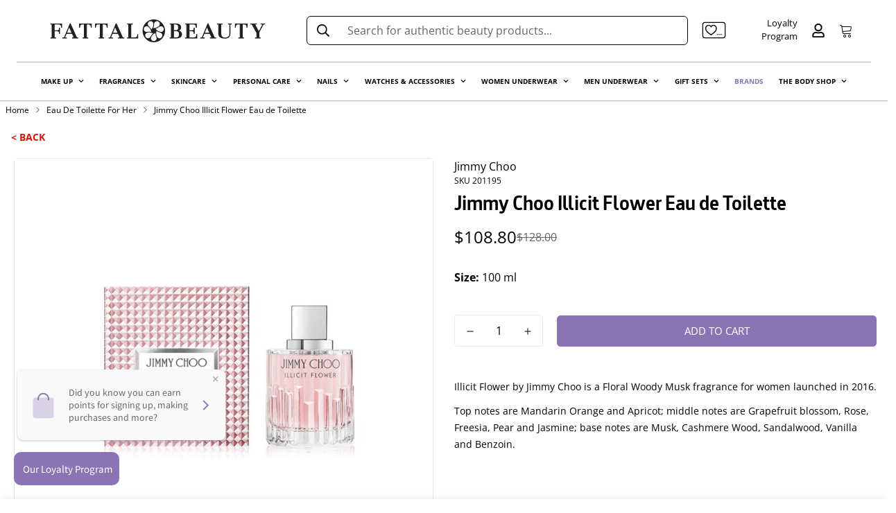

--- FILE ---
content_type: text/html; charset=utf-8
request_url: https://fattalbeauty.com/products/jimmy-choo-illicit-flower-eau-de-toilette
body_size: 63447
content:

<!doctype html>
<html
  class="no-js supports-no-cookies overflow-hidden"
  lang="en"
  data-template="product"
  
>
  <head>
    <meta charset="utf-8">
    <meta http-equiv="X-UA-Compatible" content="IE=edge">
    <meta name="viewport" content="width=device-width, initial-scale=1, maximum-scale=1.0, user-scalable=0">
    <meta name="theme-color" content="#000000"><link rel="canonical" href="https://fattalbeauty.com/products/jimmy-choo-illicit-flower-eau-de-toilette">
<link href="//fattalbeauty.com/cdn/shop/t/3/assets/theme.css?v=169926333737883166031692646168" rel="stylesheet" type="text/css" media="all" />
<link href="//fattalbeauty.com/cdn/shop/t/3/assets/chunk.css?v=148419031456207892391687167677" rel="stylesheet" type="text/css" media="all" />


<link rel="dns-prefetch" href="https://fattalbeauty.com/products/jimmy-choo-illicit-flower-eau-de-toilette" crossorigin>
<link rel="dns-prefetch" href="https://cdn.shopify.com" crossorigin>
<link rel="preconnect" href="https://fattalbeauty.com/products/jimmy-choo-illicit-flower-eau-de-toilette" crossorigin>
<link rel="preconnect" href="https://cdn.shopify.com" crossorigin>

<link href="//fattalbeauty.com/cdn/shop/t/3/assets/vendor.min.js?v=79999708355473714711687167675" as="script" rel="preload">
<link href="//fattalbeauty.com/cdn/shop/t/3/assets/app.min.js?v=137810436302511662751687167674" as="script" rel="preload">

<link rel="shortcut icon" href="//fattalbeauty.com/cdn/shop/files/Fattal_Insta_ProfilePic_WebsiteFavicon-01_copy_147da13e-3ec5-4d84-b953-5893050fb99f.png?crop=center&height=32&v=1712897918&width=32" type="image/png"><title class="product">Fattal Beauty &ndash; Buy Jimmy Choo Illicit Flower Eau de Toilette in Lebanon</title><meta name="description" content="Buy Jimmy Choo Illicit Flower Eau de Toilette in Lebanon at the best price. Pickup or fast delivery across Lebanon."><meta property="og:site_name" content="Fattal Beauty">
<meta property="og:url" content="https://fattalbeauty.com/products/jimmy-choo-illicit-flower-eau-de-toilette">
<meta property="og:title" content="Jimmy Choo Illicit Flower Eau de Toilette">
<meta property="og:type" content="product">
<meta property="og:description" content="Illicit Flower by Jimmy Choo is a Floral Woody Musk fragrance for women launched in 2016. Top notes are Mandarin Orange and Apricot; middle notes are Grapefruit blossom, Rose, Freesia, Pear and Jasmine; base notes are Musk, Cashmere Wood, Sandalwood, Vanilla and Benzoin."><meta property="og:image" content="http://fattalbeauty.com/cdn/shop/files/201195_b7f66406-993c-460d-bcd2-782d84ede965.png?v=1691604926">
<meta property="og:image:secure_url" content="https://fattalbeauty.com/cdn/shop/files/201195_b7f66406-993c-460d-bcd2-782d84ede965.png?v=1691604926">
<meta property="og:image:width" content="1080">
<meta property="og:image:height" content="1080"><meta property="og:price:amount" content="108.80">
<meta property="og:price:currency" content="USD"><meta name="twitter:card" content="summary_large_image">
<meta name="twitter:title" content="Jimmy Choo Illicit Flower Eau de Toilette">
<meta name="twitter:description" content="Illicit Flower by Jimmy Choo is a Floral Woody Musk fragrance for women launched in 2016. Top notes are Mandarin Orange and Apricot; middle notes are Grapefruit blossom, Rose, Freesia, Pear and Jasmine; base notes are Musk, Cashmere Wood, Sandalwood, Vanilla and Benzoin.">

<style>
  @font-face {  font-family: "Open Sans";  font-weight: 400;  font-style: normal;  font-display: swap;  src: url("//fattalbeauty.com/cdn/fonts/open_sans/opensans_n4.c32e4d4eca5273f6d4ee95ddf54b5bbb75fc9b61.woff2") format("woff2"),       url("//fattalbeauty.com/cdn/fonts/open_sans/opensans_n4.5f3406f8d94162b37bfa232b486ac93ee892406d.woff") format("woff");}@font-face {  font-family: "Open Sans";  font-weight: 700;  font-style: normal;  font-display: swap;  src: url("//fattalbeauty.com/cdn/fonts/open_sans/opensans_n7.a9393be1574ea8606c68f4441806b2711d0d13e4.woff2") format("woff2"),       url("//fattalbeauty.com/cdn/fonts/open_sans/opensans_n7.7b8af34a6ebf52beb1a4c1d8c73ad6910ec2e553.woff") format("woff");}@font-face {  font-family: "Open Sans";  font-weight: 300;  font-style: normal;  font-display: swap;  src: url("//fattalbeauty.com/cdn/fonts/open_sans/opensans_n3.b10466eda05a6b2d1ef0f6ba490dcecf7588dd78.woff2") format("woff2"),       url("//fattalbeauty.com/cdn/fonts/open_sans/opensans_n3.056c4b5dddadba7018747bd50fdaa80430e21710.woff") format("woff");}:root {  --font-stack-header: "Open Sans", sans-serif;  --font-style-header: normal;  --font-weight-header: 400;  --font-weight-header--bolder: 700;  --font-weight-header--lighter: 300;}@font-face {  font-family: "Open Sans";  font-weight: 400;  font-style: normal;  font-display: swap;  src: url("//fattalbeauty.com/cdn/fonts/open_sans/opensans_n4.c32e4d4eca5273f6d4ee95ddf54b5bbb75fc9b61.woff2") format("woff2"),       url("//fattalbeauty.com/cdn/fonts/open_sans/opensans_n4.5f3406f8d94162b37bfa232b486ac93ee892406d.woff") format("woff");}@font-face {  font-family: "Open Sans";  font-weight: 700;  font-style: normal;  font-display: swap;  src: url("//fattalbeauty.com/cdn/fonts/open_sans/opensans_n7.a9393be1574ea8606c68f4441806b2711d0d13e4.woff2") format("woff2"),       url("//fattalbeauty.com/cdn/fonts/open_sans/opensans_n7.7b8af34a6ebf52beb1a4c1d8c73ad6910ec2e553.woff") format("woff");}@font-face {  font-family: "Open Sans";  font-weight: 700;  font-style: normal;  font-display: swap;  src: url("//fattalbeauty.com/cdn/fonts/open_sans/opensans_n7.a9393be1574ea8606c68f4441806b2711d0d13e4.woff2") format("woff2"),       url("//fattalbeauty.com/cdn/fonts/open_sans/opensans_n7.7b8af34a6ebf52beb1a4c1d8c73ad6910ec2e553.woff") format("woff");}@font-face {  font-family: "Open Sans";  font-weight: 400;  font-style: italic;  font-display: swap;  src: url("//fattalbeauty.com/cdn/fonts/open_sans/opensans_i4.6f1d45f7a46916cc95c694aab32ecbf7509cbf33.woff2") format("woff2"),       url("//fattalbeauty.com/cdn/fonts/open_sans/opensans_i4.4efaa52d5a57aa9a57c1556cc2b7465d18839daa.woff") format("woff");}@font-face {  font-family: "Open Sans";  font-weight: 700;  font-style: italic;  font-display: swap;  src: url("//fattalbeauty.com/cdn/fonts/open_sans/opensans_i7.916ced2e2ce15f7fcd95d196601a15e7b89ee9a4.woff2") format("woff2"),       url("//fattalbeauty.com/cdn/fonts/open_sans/opensans_i7.99a9cff8c86ea65461de497ade3d515a98f8b32a.woff") format("woff");}:root {  --font-weight-body--bold: 700;  --font-weight-body--bolder: 700;  --font-stack-body: "Open Sans", sans-serif;  --font-style-body: normal;  --font-weight-body: 400;}
</style>
<style>
  html{font-size:calc(var(--font-base-size,16) * 1px)}body{font-family:var(--font-stack-body)!important;font-weight:var(--font-weight-body);font-style:var(--font-style-body);color:var(--color-body-text);font-size:calc(var(--font-base-size,16) * 1px);line-height:calc(var(--base-line-height) * 1px);scroll-behavior:smooth}body .h1,body .h2,body .h3,body .h4,body .h5,body .h6,body h1,body h2,body h3,body h4,body h5,body h6{font-family:var(--font-stack-header);font-weight:var(--font-weight-header);font-style:var(--font-style-header);color:var(--color-heading-text);line-height:normal}body .h1,body h1{font-size:calc(((var(--font-h1-mobile))/ (var(--font-base-size))) * 1rem)}body .h2,body h2{font-size:calc(((var(--font-h2-mobile))/ (var(--font-base-size))) * 1rem)}body .h3,body h3{font-size:calc(((var(--font-h3-mobile))/ (var(--font-base-size))) * 1rem)}body .h4,body h4{font-size:calc(((var(--font-h4-mobile))/ (var(--font-base-size))) * 1rem)}body .h5,body h5{font-size:calc(((var(--font-h5-mobile))/ (var(--font-base-size))) * 1rem)}body .h6,body h6{font-size:calc(((var(--font-h6-mobile))/ (var(--font-base-size))) * 1rem);line-height:1.4}@media only screen and (min-width:768px){body .h1,body h1{font-size:calc(((var(--font-h1-desktop))/ (var(--font-base-size))) * 1rem)}body .h2,body h2{font-size:calc(((var(--font-h2-desktop))/ (var(--font-base-size))) * 1rem)}body .h3,body h3{font-size:calc(((var(--font-h3-desktop))/ (var(--font-base-size))) * 1rem)}body .h4,body h4{font-size:calc(((var(--font-h4-desktop))/ (var(--font-base-size))) * 1rem)}body .h5,body h5{font-size:calc(((var(--font-h5-desktop))/ (var(--font-base-size))) * 1rem)}body .h6,body h6{font-size:calc(((var(--font-h6-desktop))/ (var(--font-base-size))) * 1rem)}}.swiper-wrapper{display:flex}.swiper-container:not(.swiper-container-initialized) .swiper-slide{width:calc(100% / var(--items,1));flex:0 0 auto}@media (max-width:1023px){.swiper-container:not(.swiper-container-initialized) .swiper-slide{min-width:40vw;flex:0 0 auto}}@media (max-width:767px){.swiper-container:not(.swiper-container-initialized) .swiper-slide{min-width:66vw;flex:0 0 auto}}.opacity-0{opacity:0}.opacity-100{opacity:1!important;}.placeholder-background{position:absolute;top:0;right:0;bottom:0;left:0;pointer-events:none}.placeholder-background--animation{background-color:#000;animation:placeholder-background-loading 1.5s infinite linear}[data-image-loading]{position:relative}[data-image-loading]:after{content:'';background-color:#000;animation:placeholder-background-loading 1.5s infinite linear;position:absolute;top:0;left:0;width:100%;height:100%;z-index:1}[data-image-loading] img.lazyload{opacity:0}[data-image-loading] img.lazyloaded{opacity:1}.no-js [data-image-loading]{animation-name:none}.lazyload--fade-in{opacity:0;transition:.25s all}.lazyload--fade-in.lazyloaded{opacity:1}@media (min-width:768px){.hidden.md\:block{display:block!important}.hidden.md\:flex{display:flex!important}.hidden.md\:grid{display:grid!important}}@media (min-width:1024px){.hidden.lg\:block{display:block!important}.hidden.lg\:flex{display:flex!important}.hidden.lg\:grid{display:grid!important}}@media (min-width:1280px){.hidden.xl\:block{display:block!important}.hidden.xl\:flex{display:flex!important}.hidden.xl\:grid{display:grid!important}}

  h1, .h1,
  h2, .h2,
  h3, .h3,
  h4, .h4,
  h5, .h5,
  h6, .h6 {
    letter-spacing: 0px;
  }
</style>

    <script>
  // https://codebeautify.org/jsviewer
  try {
    window.MinimogSettings = window.MinimogSettings || {};
    window.___mnag = 'userA' + (window.___mnag1 || '') + 'gent';

    document.documentElement.className = document.documentElement.className.replace('supports-no-cookies', 'supports-cookies').replace('no-js', 'js');
  } catch (error) {
    console.warn('Failed to execute critical scripts', error);
  }

  try {
    // Page speed agent
    var _nu = navigator[window.___mnag];
    var _psas = [
      {
        'b': 'ome-Li',
        'c': 'ghth',
        'd': 'ouse',
        'a': 'Chr',
      },
      {
        'd': 'hts',
        'a': 'Sp',
        'c': 'nsig',
        'b': 'eed I',
      },
      {
        'b': ' Lin',
        'd': '6_64',
        'a': 'X11;',
        'c': 'ux x8',
      }
    ];
    function __fn(i) {
      return Object.keys(_psas[i]).sort().reduce(function (a, c) { return a + _psas[i][c] }, '');
    }

    var __isPSA = (_nu.indexOf(__fn(0)) > -1 || _nu.indexOf(__fn(1)) > -1 || _nu.indexOf(__fn(2)) > -1);
    // var __isPSA = true

    window.___mnag = '!1';
    _psas = null;
  } catch (err) {
    var __isPSA = false;
    var _psas = null;
    window.___mnag = '!1';
  }

  // __activateStyle(this)
  function __as(l) {
    l.rel = 'stylesheet';
    l.media = 'all';
    l.removeAttribute('onload');
  }

  // _onChunkStyleLoad(this)
  function __ocsl(l) {
    if (!__isPSA) __as(l);
  }

  window.__isPSA = __isPSA;
</script>

    
    <!-- Google Tag Manager -->
<script>(function(w,d,s,l,i){w[l]=w[l]||[];w[l].push({'gtm.start':
new Date().getTime(),event:'gtm.js'});var f=d.getElementsByTagName(s)[0],
j=d.createElement(s),dl=l!='dataLayer'?'&l='+l:'';j.async=true;j.src=
'https://www.googletagmanager.com/gtm.js?id='+i+dl;f.parentNode.insertBefore(j,f);
})(window,document,'script','dataLayer','GTM-W4LRWG9X');</script>
<!-- End Google Tag Manager -->

    <link href="//fattalbeauty.com/cdn/shop/t/3/assets/theme.css?v=169926333737883166031692646168" rel="stylesheet" type="text/css" media="all" />
    <link href="//fattalbeauty.com/cdn/shop/t/3/assets/chunk.css?v=148419031456207892391687167677" rel="stylesheet" type="text/css" media="all" />

    
<style data-shopify>:root {    /* ANIMATIONS */    --m-animation-duration: 600ms;    --m-animation-fade-in-up: m-fade-in-up var(--m-animation-duration) cubic-bezier(0, 0, 0.3, 1) forwards;    --m-animation-fade-in-left: m-fade-in-left var(--m-animation-duration) cubic-bezier(0, 0, 0.3, 1) forwards;    --m-animation-fade-in-right: m-fade-in-right var(--m-animation-duration) cubic-bezier(0, 0, 0.3, 1) forwards;    --m-animation-fade-in-left-rtl: m-fade-in-left-rtl var(--m-animation-duration) cubic-bezier(0, 0, 0.3, 1) forwards;    --m-animation-fade-in-right-rtl: m-fade-in-right-rtl var(--m-animation-duration) cubic-bezier(0, 0, 0.3, 1) forwards;    --m-animation-fade-in: m-fade-in calc(var(--m-animation-duration) * 2) cubic-bezier(0, 0, 0.3, 1);    --m-animation-zoom-fade: m-zoom-fade var(--m-animation-duration) ease forwards;		/* BODY */		--base-line-height: 28;		/* PRIMARY COLORS */		--color-primary: #000000;		--plyr-color-main: #000000;		--color-primary-darker: #333333;		/* TEXT COLORS */		--color-body-text: #000000;		--color-heading-text: #000000;		--color-sub-text: #666666;		--color-text-link: #000000;		--color-text-link-hover: #999999;		/* BUTTON COLORS */		--color-btn-bg:  #8a74b4;		--color-btn-bg-hover: #000000;		--color-btn-text: #ffffff;		--color-btn-text-hover: #ffffff;    	--color-btn-secondary-border: #000000;    	--color-btn-secondary-text: #000000;		--btn-letter-spacing: 0px;		--btn-border-radius: 5px;		--btn-border-width: 1px;		--btn-line-height: 23px;				/* PRODUCT COLORS */		--product-title-color: #000000;		--product-sale-price-color: #666666;		--product-regular-price-color: #000000;		--product-type-color: #666666;		--product-desc-color: #666666;		/* TOPBAR COLORS */		--color-topbar-background: #ffffff;		--color-topbar-text: #666666;		/* MENU BAR COLORS */		--color-menu-background: #ffffff;		--color-menu-text: #000000;		/* BORDER COLORS */		--color-border: #eeeeee;		/* FOOTER COLORS */		--color-footer-text: #000000;		--color-footer-subtext: #666666;		--color-footer-background: #f5f5f5;		--color-footer-link: #666666;		--color-footer-link-hover: #000000;		--color-footer-background-mobile: #F5F5F5;		/* FOOTER BOTTOM COLORS */		--color-footer-bottom-text: #666666;		--color-footer-bottom-background: #f5f5f5;		--color-footer-bottom-background-mobile: #F5F5F5;		/* HEADER */		--color-header-text: #000000;		--color-header-transparent-text: #000000;		--color-main-background: #ffffff;		--color-field-background: #ffffff;		--color-header-background: #ffffff;		--color-cart-wishlist-count: #ffffff;		--bg-cart-wishlist-count: #000000;		--swatch-item-background-default: #f7f8fa;		--text-gray-400: #777777;		--text-gray-9b: #9b9b9b;		--text-black: #000000;		--text-white: #ffffff;		--bg-gray-400: #f7f8fa;		--bg-black: #000000;		--rounded-full: 9999px;		--border-color-1: #eeeeee;		--border-color-2: #b2b2b2;		--border-color-3: #d2d2d2;		--border-color-4: #737373;		--color-secondary: #666666;		--color-success: #3a8735;		--color-warning: #ff706b;		--color-info: #959595;		--color-disabled: #cecece;		--bg-disabled: #f7f7f7;		--bg-hover: #737373;		--bg-color-tooltip: #000000;		--text-color-tooltip: #ffffff;		--color-image-overlay: #000000;		--opacity-image-overlay: 0.2;		--theme-shadow: 0 5px 15px 0 rgba(0, 0, 0, 0.07);    	--arrow-select-box: url(//fattalbeauty.com/cdn/shop/t/3/assets/ar-down.svg?v=92728264558441377851687167677);		/* FONT SIZES */		--font-base-size: 16;		--font-btn-size: 15px;		--font-btn-weight: 400;		--font-h1-desktop: 49;		--font-h1-mobile: 46;		--font-h2-desktop: 38;		--font-h2-mobile: 34;		--font-h3-desktop: 28;		--font-h3-mobile: 25;		--font-h4-desktop: 25;		--font-h4-mobile: 22;		--font-h5-desktop: 21;		--font-h5-mobile: 19;		--font-h6-desktop: 19;		--font-h6-mobile: 17;    	--arrow-down-url: url(//fattalbeauty.com/cdn/shop/t/3/assets/arrow-down.svg?v=157552497485556416461687167672);    	--arrow-down-white-url: url(//fattalbeauty.com/cdn/shop/t/3/assets/arrow-down-white.svg?v=70535736727834135531687167676);    	--product-title-line-clamp: unset;		--spacing-sections-desktop: 100px;        --spacing-sections-tablet: 75px;        --spacing-sections-mobile: 50px;	}
</style><link href="//fattalbeauty.com/cdn/shop/t/3/assets/product-template.css?v=67949712502479484401687167676" rel="stylesheet" type="text/css" media="all" />
<link media="print" onload="this.media = 'all'" rel="stylesheet" href="//fattalbeauty.com/cdn/shop/t/3/assets/vendor.css?v=28710240041808722351687167672">

<link href="//fattalbeauty.com/cdn/shop/t/3/assets/custom.css?v=82418647085467941851717679625" rel="stylesheet" type="text/css" media="all" />

<style data-shopify>body {
    --container-width: 1340;
    --fluid-container-width: 1340px;
    --fluid-container-offset: 50px;
    background-color: #ffffff;
  }
  [style*="--aspect-ratio"]:before {
    padding-top: calc(100% / (0.0001 + var(--aspect-ratio, 16/9)));
  }
  @media ( max-width: 767px ) {
    [style*="--aspect-ratio"]:before {
      padding-top: calc(100% / (0.0001 + var(--aspect-ratio-mobile, var(--aspect-ratio, 16/9)) ));
    }
  }.sf__slide-content {  padding: 45px;  background: #fff;}a.sf__btn {  text-transform: uppercase;  border-radius: 0;}.slide__block-title {  letter-spacing: 8px;}.slide__block-description {  color: var(--color-sub-text);}.sf__heading-style {  font-size: 36px;  line-height: 54px;  letter-spacing: 3px;  text-transform: uppercase;}.sf-press .press-content .rte {  font-size: 24px;  line-height: 36px;}.sf__blog-post .section-my {  margin-bottom: 30px;}.sf__blog-post .sf__blog-card .sf__blog-cardContent .sf__blog-cardTitle {  font-weight: 600;  text-transform: uppercase;  font-size: 16px;}.sf__footer-block-title,.sf__pcard-name {  font-weight: 600;}.sf__footer-block-newsletter .sf__footer-block-title {  font-weight: 600;  letter-spacing: 3px;}.sf__footer-block-our_store svg path {  fill: #000;}.sf__footer-block-our_store .social-media-links {  margin: 0px -28px;  margin-top: 25px;}.sf__footer-block-our_store .social-media-links a {  padding: 0 20px;}[data-section-type="countdown-timer"]  #countdown-timer-1623739887083af1d5  .sf__cdt-inner {  padding: 0;}[data-section-type="custom-content"] .section-my {    margin-top: 0;    margin-bottom: 0;}@media screen and (max-width: 1535px) {  [data-section-type="featured-collection"]:nth-child(2) .container-fluid {    padding: 80px 100px;  }  [data-section-type="featured-collection"]:first-child .container-fluid {    padding: 80px 100px;  }}#[data-section-type="custom-content"] .sf-custom__block-inner .prose {  max-width: 475px;}@media screen and (max-width: 1024px) {  #[data-section-type="custom-content"] .sf-custom__block-inner .prose {    max-width: 100%;  }}@media screen and (max-width: 768px) {  [data-section-type="featured-collection"]:nth-child(2) .container-fluid {    padding: 0 16px;  }  [data-section-type="featured-collection"]:first-child .container-fluid {    padding: 0 16px;  }}@media (min-width: 768px) {.sf__footer-block-newsletter .sf__footer-block-title {  font-size: 36px;}}@media (max-width: 767px) {  [data-section-type="slider"] .sf__slide-content--mobile {    padding-top: 15px;  }  [data-section-type="slider"] .swiper-slide .pb-6 {    padding-bottom: 0;  }  [data-section-type="featured-collection"]:first-child .section-my {    margin-top: 0;  }  [data-section-type="featured-collection"]:first-child .sf__heading-style {    font-size: 24px;  }}@media (max-width: 767px) {.sf__slide-content {padding: 0 !important;}.sf__heading-style {font-size: 24px !important;line-height: 1.3;}}
</style>


    <script src="//fattalbeauty.com/cdn/shop/t/3/assets/vendor.min.js?v=79999708355473714711687167675" defer="defer"></script>
    <script src="//fattalbeauty.com/cdn/shop/t/3/assets/theme-global.js?v=129505315822215990741696584131" defer="defer"></script>
    <script src="//fattalbeauty.com/cdn/shop/t/3/assets/app.min.js?v=137810436302511662751687167674" defer="defer"></script><script>window.performance && window.performance.mark && window.performance.mark('shopify.content_for_header.start');</script><meta name="google-site-verification" content="RdwSGAy33kaGOnvegYT6L_-PqvbTYJRyrz05jslcIg4">
<meta id="shopify-digital-wallet" name="shopify-digital-wallet" content="/60256682133/digital_wallets/dialog">
<link rel="alternate" type="application/json+oembed" href="https://fattalbeauty.com/products/jimmy-choo-illicit-flower-eau-de-toilette.oembed">
<script async="async" src="/checkouts/internal/preloads.js?locale=en-US"></script>
<script id="shopify-features" type="application/json">{"accessToken":"308c8f4fbae44bdbe7f30eb1beac5bfd","betas":["rich-media-storefront-analytics"],"domain":"fattalbeauty.com","predictiveSearch":true,"shopId":60256682133,"locale":"en"}</script>
<script>var Shopify = Shopify || {};
Shopify.shop = "fattalbeauty-751.myshopify.com";
Shopify.locale = "en";
Shopify.currency = {"active":"USD","rate":"1.0"};
Shopify.country = "US";
Shopify.theme = {"name":"Minimog-3.5.0","id":134002475157,"schema_name":"Minimog - OS 2.0","schema_version":"3.5.0","theme_store_id":null,"role":"main"};
Shopify.theme.handle = "null";
Shopify.theme.style = {"id":null,"handle":null};
Shopify.cdnHost = "fattalbeauty.com/cdn";
Shopify.routes = Shopify.routes || {};
Shopify.routes.root = "/";</script>
<script type="module">!function(o){(o.Shopify=o.Shopify||{}).modules=!0}(window);</script>
<script>!function(o){function n(){var o=[];function n(){o.push(Array.prototype.slice.apply(arguments))}return n.q=o,n}var t=o.Shopify=o.Shopify||{};t.loadFeatures=n(),t.autoloadFeatures=n()}(window);</script>
<script id="shop-js-analytics" type="application/json">{"pageType":"product"}</script>
<script defer="defer" async type="module" src="//fattalbeauty.com/cdn/shopifycloud/shop-js/modules/v2/client.init-shop-cart-sync_BT-GjEfc.en.esm.js"></script>
<script defer="defer" async type="module" src="//fattalbeauty.com/cdn/shopifycloud/shop-js/modules/v2/chunk.common_D58fp_Oc.esm.js"></script>
<script defer="defer" async type="module" src="//fattalbeauty.com/cdn/shopifycloud/shop-js/modules/v2/chunk.modal_xMitdFEc.esm.js"></script>
<script type="module">
  await import("//fattalbeauty.com/cdn/shopifycloud/shop-js/modules/v2/client.init-shop-cart-sync_BT-GjEfc.en.esm.js");
await import("//fattalbeauty.com/cdn/shopifycloud/shop-js/modules/v2/chunk.common_D58fp_Oc.esm.js");
await import("//fattalbeauty.com/cdn/shopifycloud/shop-js/modules/v2/chunk.modal_xMitdFEc.esm.js");

  window.Shopify.SignInWithShop?.initShopCartSync?.({"fedCMEnabled":true,"windoidEnabled":true});

</script>
<script>(function() {
  var isLoaded = false;
  function asyncLoad() {
    if (isLoaded) return;
    isLoaded = true;
    var urls = ["https:\/\/cdn.shopify.com\/s\/files\/1\/0683\/1371\/0892\/files\/splmn-shopify-prod-August-31.min.js?v=1693985059\u0026shop=fattalbeauty-751.myshopify.com"];
    for (var i = 0; i < urls.length; i++) {
      var s = document.createElement('script');
      s.type = 'text/javascript';
      s.async = true;
      s.src = urls[i];
      var x = document.getElementsByTagName('script')[0];
      x.parentNode.insertBefore(s, x);
    }
  };
  if(window.attachEvent) {
    window.attachEvent('onload', asyncLoad);
  } else {
    window.addEventListener('load', asyncLoad, false);
  }
})();</script>
<script id="__st">var __st={"a":60256682133,"offset":7200,"reqid":"e61a842f-77c5-47f4-9100-37fee8149efb-1769251576","pageurl":"fattalbeauty.com\/products\/jimmy-choo-illicit-flower-eau-de-toilette","u":"baa557da208d","p":"product","rtyp":"product","rid":7934114955413};</script>
<script>window.ShopifyPaypalV4VisibilityTracking = true;</script>
<script id="captcha-bootstrap">!function(){'use strict';const t='contact',e='account',n='new_comment',o=[[t,t],['blogs',n],['comments',n],[t,'customer']],c=[[e,'customer_login'],[e,'guest_login'],[e,'recover_customer_password'],[e,'create_customer']],r=t=>t.map((([t,e])=>`form[action*='/${t}']:not([data-nocaptcha='true']) input[name='form_type'][value='${e}']`)).join(','),a=t=>()=>t?[...document.querySelectorAll(t)].map((t=>t.form)):[];function s(){const t=[...o],e=r(t);return a(e)}const i='password',u='form_key',d=['recaptcha-v3-token','g-recaptcha-response','h-captcha-response',i],f=()=>{try{return window.sessionStorage}catch{return}},m='__shopify_v',_=t=>t.elements[u];function p(t,e,n=!1){try{const o=window.sessionStorage,c=JSON.parse(o.getItem(e)),{data:r}=function(t){const{data:e,action:n}=t;return t[m]||n?{data:e,action:n}:{data:t,action:n}}(c);for(const[e,n]of Object.entries(r))t.elements[e]&&(t.elements[e].value=n);n&&o.removeItem(e)}catch(o){console.error('form repopulation failed',{error:o})}}const l='form_type',E='cptcha';function T(t){t.dataset[E]=!0}const w=window,h=w.document,L='Shopify',v='ce_forms',y='captcha';let A=!1;((t,e)=>{const n=(g='f06e6c50-85a8-45c8-87d0-21a2b65856fe',I='https://cdn.shopify.com/shopifycloud/storefront-forms-hcaptcha/ce_storefront_forms_captcha_hcaptcha.v1.5.2.iife.js',D={infoText:'Protected by hCaptcha',privacyText:'Privacy',termsText:'Terms'},(t,e,n)=>{const o=w[L][v],c=o.bindForm;if(c)return c(t,g,e,D).then(n);var r;o.q.push([[t,g,e,D],n]),r=I,A||(h.body.append(Object.assign(h.createElement('script'),{id:'captcha-provider',async:!0,src:r})),A=!0)});var g,I,D;w[L]=w[L]||{},w[L][v]=w[L][v]||{},w[L][v].q=[],w[L][y]=w[L][y]||{},w[L][y].protect=function(t,e){n(t,void 0,e),T(t)},Object.freeze(w[L][y]),function(t,e,n,w,h,L){const[v,y,A,g]=function(t,e,n){const i=e?o:[],u=t?c:[],d=[...i,...u],f=r(d),m=r(i),_=r(d.filter((([t,e])=>n.includes(e))));return[a(f),a(m),a(_),s()]}(w,h,L),I=t=>{const e=t.target;return e instanceof HTMLFormElement?e:e&&e.form},D=t=>v().includes(t);t.addEventListener('submit',(t=>{const e=I(t);if(!e)return;const n=D(e)&&!e.dataset.hcaptchaBound&&!e.dataset.recaptchaBound,o=_(e),c=g().includes(e)&&(!o||!o.value);(n||c)&&t.preventDefault(),c&&!n&&(function(t){try{if(!f())return;!function(t){const e=f();if(!e)return;const n=_(t);if(!n)return;const o=n.value;o&&e.removeItem(o)}(t);const e=Array.from(Array(32),(()=>Math.random().toString(36)[2])).join('');!function(t,e){_(t)||t.append(Object.assign(document.createElement('input'),{type:'hidden',name:u})),t.elements[u].value=e}(t,e),function(t,e){const n=f();if(!n)return;const o=[...t.querySelectorAll(`input[type='${i}']`)].map((({name:t})=>t)),c=[...d,...o],r={};for(const[a,s]of new FormData(t).entries())c.includes(a)||(r[a]=s);n.setItem(e,JSON.stringify({[m]:1,action:t.action,data:r}))}(t,e)}catch(e){console.error('failed to persist form',e)}}(e),e.submit())}));const S=(t,e)=>{t&&!t.dataset[E]&&(n(t,e.some((e=>e===t))),T(t))};for(const o of['focusin','change'])t.addEventListener(o,(t=>{const e=I(t);D(e)&&S(e,y())}));const B=e.get('form_key'),M=e.get(l),P=B&&M;t.addEventListener('DOMContentLoaded',(()=>{const t=y();if(P)for(const e of t)e.elements[l].value===M&&p(e,B);[...new Set([...A(),...v().filter((t=>'true'===t.dataset.shopifyCaptcha))])].forEach((e=>S(e,t)))}))}(h,new URLSearchParams(w.location.search),n,t,e,['guest_login'])})(!0,!0)}();</script>
<script integrity="sha256-4kQ18oKyAcykRKYeNunJcIwy7WH5gtpwJnB7kiuLZ1E=" data-source-attribution="shopify.loadfeatures" defer="defer" src="//fattalbeauty.com/cdn/shopifycloud/storefront/assets/storefront/load_feature-a0a9edcb.js" crossorigin="anonymous"></script>
<script data-source-attribution="shopify.dynamic_checkout.dynamic.init">var Shopify=Shopify||{};Shopify.PaymentButton=Shopify.PaymentButton||{isStorefrontPortableWallets:!0,init:function(){window.Shopify.PaymentButton.init=function(){};var t=document.createElement("script");t.src="https://fattalbeauty.com/cdn/shopifycloud/portable-wallets/latest/portable-wallets.en.js",t.type="module",document.head.appendChild(t)}};
</script>
<script data-source-attribution="shopify.dynamic_checkout.buyer_consent">
  function portableWalletsHideBuyerConsent(e){var t=document.getElementById("shopify-buyer-consent"),n=document.getElementById("shopify-subscription-policy-button");t&&n&&(t.classList.add("hidden"),t.setAttribute("aria-hidden","true"),n.removeEventListener("click",e))}function portableWalletsShowBuyerConsent(e){var t=document.getElementById("shopify-buyer-consent"),n=document.getElementById("shopify-subscription-policy-button");t&&n&&(t.classList.remove("hidden"),t.removeAttribute("aria-hidden"),n.addEventListener("click",e))}window.Shopify?.PaymentButton&&(window.Shopify.PaymentButton.hideBuyerConsent=portableWalletsHideBuyerConsent,window.Shopify.PaymentButton.showBuyerConsent=portableWalletsShowBuyerConsent);
</script>
<script data-source-attribution="shopify.dynamic_checkout.cart.bootstrap">document.addEventListener("DOMContentLoaded",(function(){function t(){return document.querySelector("shopify-accelerated-checkout-cart, shopify-accelerated-checkout")}if(t())Shopify.PaymentButton.init();else{new MutationObserver((function(e,n){t()&&(Shopify.PaymentButton.init(),n.disconnect())})).observe(document.body,{childList:!0,subtree:!0})}}));
</script>

<script>window.performance && window.performance.mark && window.performance.mark('shopify.content_for_header.end');</script>
      <script>
  !function(t,n){var e=n.loyaltylion||[];if(!e.isLoyaltyLion){n.loyaltylion=e,void 0===n.lion&&(n.lion=e),e.version=2,e.isLoyaltyLion=!0;var o=n.URLSearchParams,i=n.sessionStorage,r="ll_loader_revision",a=(new Date).toISOString().replace(/-/g,""),s="function"==typeof o?function(){try{var t=new o(n.location.search).get(r);return t&&i.setItem(r,t),i.getItem(r)}catch(t){return""}}():null;c("https://sdk.loyaltylion.net/static/2/"+a.slice(0,8)+"/loader"+(s?"-"+s:"")+".js");var l=!1;e.init=function(t){if(l)throw new Error("Cannot call lion.init more than once");l=!0;var n=e._token=t.token;if(!n)throw new Error("Token must be supplied to lion.init");var o=[];function i(t,n){t[n]=function(){o.push([n,Array.prototype.slice.call(arguments,0)])}}"_push configure bootstrap shutdown on removeListener authenticateCustomer".split(" ").forEach(function(t){i(e,t)}),c("https://sdk.loyaltylion.net/sdk/start/"+a.slice(0,11)+"/"+n+".js"),e._initData=t,e._buffer=o}}function c(n){var e=t.getElementsByTagName("script")[0],o=t.createElement("script");o.src=n,o.crossOrigin="",e.parentNode.insertBefore(o,e)}}(document,window);

  
    
      loyaltylion.init({ token: "7f3b97e54ce05e7f180025652a08ca37" });
    
  
</script>
<!-- BEGIN app block: shopify://apps/foxkit-sales-boost/blocks/foxkit-theme-helper/13f41957-6b79-47c1-99a2-e52431f06fff -->
<style data-shopify>
  
  :root {
  	--foxkit-border-radius-btn: 4px;
  	--foxkit-height-btn: 45px;
  	--foxkit-btn-primary-bg: #212121;
  	--foxkit-btn-primary-text: #FFFFFF;
  	--foxkit-btn-primary-hover-bg: #000000;
  	--foxkit-btn-primary-hover-text: #FFFFFF;
  	--foxkit-btn-secondary-bg: #FFFFFF;
  	--foxkit-btn-secondary-text: #000000;
  	--foxkit-btn-secondary-hover-bg: #000000;
  	--foxkit-btn-secondary-hover-text: #FFFFFF;
  	--foxkit-text-color: #666666;
  	--foxkit-heading-text-color: #000000;
  	--foxkit-prices-color: #000000;
  	--foxkit-badge-color: #DA3F3F;
  	--foxkit-border-color: #ebebeb;
  }
  
  .foxkit-critical-hidden {
  	display: none !important;
  }
</style>
<script>
   var ShopifyRootUrl = "\/";
   var _useRootBaseUrl = null
   window.FoxKitThemeHelperEnabled = true;
   window.FoxKitPlugins = window.FoxKitPlugins || {}
   window.FoxKitStrings = window.FoxKitStrings || {}
   window.FoxKitAssets = window.FoxKitAssets || {}
   window.FoxKitModules = window.FoxKitModules || {}
   window.FoxKitSettings = {
     discountPrefix: "FX",
     showWaterMark: null,
     multipleLanguages: null,
     primaryLocale: true,
     combineWithProductDiscounts: true,
     enableAjaxAtc: true,
     discountApplyBy: "discount_code",
     foxKitBaseUrl: "foxkit.app",
     shopDomain: "https:\/\/fattalbeauty.com",
     baseUrl: _useRootBaseUrl ? "/" : ShopifyRootUrl.endsWith('/') ? ShopifyRootUrl : ShopifyRootUrl + '/',
     currencyCode: "USD",
     moneyFormat: !!window.MinimogTheme ? window.MinimogSettings.money_format : "${{amount}}",
     moneyWithCurrencyFormat: "${{amount}} USD",
     template: "product",
     templateName: "product",
     optimizePerformance: false,product: Object.assign({"id":7934114955413,"title":"Jimmy Choo Illicit Flower Eau de Toilette","handle":"jimmy-choo-illicit-flower-eau-de-toilette","description":"\u003cp\u003eIllicit Flower by Jimmy Choo is a Floral Woody Musk fragrance for women launched in 2016.\u003c\/p\u003e\n\u003cp\u003eTop notes are Mandarin Orange and Apricot; middle notes are Grapefruit blossom, Rose, Freesia, Pear and Jasmine; base notes are Musk, Cashmere Wood, Sandalwood, Vanilla and Benzoin.\u003c\/p\u003e","published_at":"2023-07-13T17:42:16+03:00","created_at":"2023-07-05T00:41:13+03:00","vendor":"Jimmy Choo","type":"Fragrances","tags":["Eau de Toilette","Frag Discount","Fragrances","Fragrances for Her","Pink Store"],"price":10880,"price_min":10880,"price_max":10880,"available":true,"price_varies":false,"compare_at_price":12800,"compare_at_price_min":12800,"compare_at_price_max":12800,"compare_at_price_varies":false,"variants":[{"id":43518821728405,"title":"100 ml","option1":"100 ml","option2":null,"option3":null,"sku":"201195","requires_shipping":true,"taxable":false,"featured_image":null,"available":true,"name":"Jimmy Choo Illicit Flower Eau de Toilette - 100 ml","public_title":"100 ml","options":["100 ml"],"price":10880,"weight":0,"compare_at_price":12800,"inventory_management":"shopify","barcode":null,"requires_selling_plan":false,"selling_plan_allocations":[]}],"images":["\/\/fattalbeauty.com\/cdn\/shop\/files\/201195_b7f66406-993c-460d-bcd2-782d84ede965.png?v=1691604926"],"featured_image":"\/\/fattalbeauty.com\/cdn\/shop\/files\/201195_b7f66406-993c-460d-bcd2-782d84ede965.png?v=1691604926","options":["Size"],"media":[{"alt":null,"id":30440873623701,"position":1,"preview_image":{"aspect_ratio":1.0,"height":1080,"width":1080,"src":"\/\/fattalbeauty.com\/cdn\/shop\/files\/201195_b7f66406-993c-460d-bcd2-782d84ede965.png?v=1691604926"},"aspect_ratio":1.0,"height":1080,"media_type":"image","src":"\/\/fattalbeauty.com\/cdn\/shop\/files\/201195_b7f66406-993c-460d-bcd2-782d84ede965.png?v=1691604926","width":1080}],"requires_selling_plan":false,"selling_plan_groups":[],"content":"\u003cp\u003eIllicit Flower by Jimmy Choo is a Floral Woody Musk fragrance for women launched in 2016.\u003c\/p\u003e\n\u003cp\u003eTop notes are Mandarin Orange and Apricot; middle notes are Grapefruit blossom, Rose, Freesia, Pear and Jasmine; base notes are Musk, Cashmere Wood, Sandalwood, Vanilla and Benzoin.\u003c\/p\u003e"}, {
       variants: [{"id":43518821728405,"title":"100 ml","option1":"100 ml","option2":null,"option3":null,"sku":"201195","requires_shipping":true,"taxable":false,"featured_image":null,"available":true,"name":"Jimmy Choo Illicit Flower Eau de Toilette - 100 ml","public_title":"100 ml","options":["100 ml"],"price":10880,"weight":0,"compare_at_price":12800,"inventory_management":"shopify","barcode":null,"requires_selling_plan":false,"selling_plan_allocations":[]}],
       selectedVariant: {"id":43518821728405,"title":"100 ml","option1":"100 ml","option2":null,"option3":null,"sku":"201195","requires_shipping":true,"taxable":false,"featured_image":null,"available":true,"name":"Jimmy Choo Illicit Flower Eau de Toilette - 100 ml","public_title":"100 ml","options":["100 ml"],"price":10880,"weight":0,"compare_at_price":12800,"inventory_management":"shopify","barcode":null,"requires_selling_plan":false,"selling_plan_allocations":[]},
       hasOnlyDefaultVariant: false,
       collections: [{"id":310180282517,"handle":"eau-de-toilette-women","title":"Eau De Toilette For Her","updated_at":"2026-01-22T14:09:41+02:00","body_html":"","published_at":"2023-07-17T12:27:02+03:00","sort_order":"alpha-asc","template_suffix":"","disjunctive":false,"rules":[{"column":"tag","relation":"equals","condition":"Eau de Toilette"},{"column":"tag","relation":"equals","condition":"Fragrances for Her"}],"published_scope":"web"},{"id":348787605653,"handle":"for-women","title":"For Gifting Women","updated_at":"2026-01-23T14:11:25+02:00","body_html":"","published_at":"2025-09-15T17:45:54+03:00","sort_order":"best-selling","template_suffix":"","disjunctive":true,"rules":[{"column":"tag","relation":"equals","condition":"Accessories For Her"},{"column":"tag","relation":"equals","condition":"Fragrances for Her"},{"column":"tag","relation":"equals","condition":"Value Fragrances Fo Her"},{"column":"tag","relation":"equals","condition":"Value Fragrances For Her"},{"column":"tag","relation":"equals","condition":"Watches For Her"},{"column":"tag","relation":"equals","condition":"Accessories Mothers Day"}],"published_scope":"web"},{"id":349336076437,"handle":"fragrance-discount","title":"Fragrance Discount","updated_at":"2026-01-23T14:11:25+02:00","body_html":"","published_at":"2025-10-01T12:37:12+03:00","sort_order":"best-selling","template_suffix":"","disjunctive":true,"rules":[{"column":"tag","relation":"equals","condition":"Frag Discount"},{"column":"vendor","relation":"equals","condition":"Versace"}],"published_scope":"web"},{"id":310180675733,"handle":"fragrances","title":"Fragrances","updated_at":"2026-01-23T14:11:25+02:00","body_html":"","published_at":"2023-07-17T12:27:03+03:00","sort_order":"best-selling","template_suffix":"","disjunctive":false,"rules":[{"column":"tag","relation":"equals","condition":"Fragrances"}],"published_scope":"web"},{"id":310180708501,"handle":"fragrances-for-her","title":"Fragrances for Her","updated_at":"2026-01-23T14:11:25+02:00","body_html":"","published_at":"2023-07-17T12:27:03+03:00","sort_order":"manual","template_suffix":"","disjunctive":false,"rules":[{"column":"tag","relation":"equals","condition":"Fragrances for Her"}],"published_scope":"web"},{"id":349296951445,"handle":"pink-store","title":"PINK STORE","updated_at":"2026-01-22T14:09:43+02:00","body_html":"","published_at":"2025-09-30T09:23:36+03:00","sort_order":"manual","template_suffix":"","disjunctive":false,"rules":[{"column":"tag","relation":"equals","condition":"Pink Store"}],"published_scope":"web"}]
     }),routes: {
       root: "\/",
       cart: "\/cart",
       cart_add_url: '/cart/add',
       cart_change_url: '/cart/change',
       cart_update_url: '/cart/update'
     },
     dateNow: "2026\/01\/24 12:46:00+0200 (EET)",
     isMinimogTheme: !!window.MinimogTheme,
     designMode: false,
     pageType: "product",
     pageUrl: "\/products\/jimmy-choo-illicit-flower-eau-de-toilette",
     selectors: null
   };window.FoxKitSettings.product.variants[0].inventory_quantity = 6;
  		window.FoxKitSettings.product.variants[0].inventory_policy = "deny";window.FoxKitSettings.product.selectedVariant.inventory_quantity = 6;
  		window.FoxKitSettings.product.selectedVariant.inventory_policy = "deny";
  

  FoxKitStrings = {};

  FoxKitAssets = {
    sizechart: "https:\/\/cdn.shopify.com\/extensions\/019be515-346b-7647-b3af-a9bd14da62c1\/foxkit-extensions-452\/assets\/size-chart.js",
    preorder: "https:\/\/cdn.shopify.com\/extensions\/019be515-346b-7647-b3af-a9bd14da62c1\/foxkit-extensions-452\/assets\/preorder.js",
    preorderBadge: "https:\/\/cdn.shopify.com\/extensions\/019be515-346b-7647-b3af-a9bd14da62c1\/foxkit-extensions-452\/assets\/preorder-badge.js",
    prePurchase: "https:\/\/cdn.shopify.com\/extensions\/019be515-346b-7647-b3af-a9bd14da62c1\/foxkit-extensions-452\/assets\/pre-purchase.js",
    prePurchaseStyle: "https:\/\/cdn.shopify.com\/extensions\/019be515-346b-7647-b3af-a9bd14da62c1\/foxkit-extensions-452\/assets\/pre-purchase.css",
    inCart: "https:\/\/cdn.shopify.com\/extensions\/019be515-346b-7647-b3af-a9bd14da62c1\/foxkit-extensions-452\/assets\/incart.js",
    inCartStyle: "https:\/\/cdn.shopify.com\/extensions\/019be515-346b-7647-b3af-a9bd14da62c1\/foxkit-extensions-452\/assets\/incart.css",
    productCountdown: "https:\/\/cdn.shopify.com\/extensions\/019be515-346b-7647-b3af-a9bd14da62c1\/foxkit-extensions-452\/assets\/product-countdown.css"
  }
  FoxKitPlugins.popUpLock = 
  FoxKitPlugins.luckyWheelLock = false

  
  
    FoxKitPlugins.Countdown = Object.values({}).filter(entry => entry.active).map(entry => ({...(entry || {}), locales: !FoxKitSettings.primaryLocale && entry?.locales?.[Shopify.locale]}))
    FoxKitPlugins.PreOrder = Object.values({}).filter(entry => entry.active)
    FoxKitPlugins.PrePurchase = Object.values({}).filter(entry => entry.active)
    FoxKitPlugins.InCart = Object.values({}).filter(entry => entry.active)
    FoxKitPlugins.QuantityDiscount = Object.values({}).filter(entry => entry.active).map(entry => ({...(entry || {}), locales: !FoxKitSettings.primaryLocale && entry?.locales?.[Shopify.locale]}))
    FoxKitPlugins.Bundle = Object.values({}).filter(entry => entry.active).map(entry => ({...(entry || {}), locales: !FoxKitSettings.primaryLocale && entry?.locales?.[Shopify.locale]}));
    FoxKitPlugins.Menus = Object.values({});
    FoxKitPlugins.Menus = FoxKitPlugins.Menus?.map((item) => {
      if (typeof item === 'string') return JSON.parse(item);
      return item;
    });
    FoxKitPlugins.MenuData = Object.values({});
    FoxKitPlugins.MenuData = FoxKitPlugins.MenuData?.map((item) => {
      if (typeof item === 'string') return JSON.parse(item);
      return item;
    });

    
     
       FoxKitPlugins.SizeChart = Object.values({}).filter(entry => entry.active).map(entry => ({...(entry || {}), locales: !FoxKitSettings.primaryLocale && entry?.locales?.[Shopify.locale]}))
       FoxKitPlugins.ProductRecommendation = Object.values({}).filter(entry => entry.active).map(entry => ({...(entry || {}), locales: !FoxKitSettings.primaryLocale && entry?.locales?.[Shopify.locale]}))
    

  

  
  FoxKitPlugins.StockCountdown = null;
  if(FoxKitPlugins.StockCountdown) FoxKitPlugins.StockCountdown.locales = !FoxKitSettings.primaryLocale && FoxKitPlugins.StockCountdown?.locales?.[Shopify.locale];

  

  
  
</script>

<link href="//cdn.shopify.com/extensions/019be515-346b-7647-b3af-a9bd14da62c1/foxkit-extensions-452/assets/main.css" rel="stylesheet" type="text/css" media="all" />
<script src='https://cdn.shopify.com/extensions/019be515-346b-7647-b3af-a9bd14da62c1/foxkit-extensions-452/assets/vendor.js' defer='defer' fetchpriority='high'></script>
<script src='https://cdn.shopify.com/extensions/019be515-346b-7647-b3af-a9bd14da62c1/foxkit-extensions-452/assets/main.js' defer='defer' fetchpriority='high'></script>
<script src='https://cdn.shopify.com/extensions/019be515-346b-7647-b3af-a9bd14da62c1/foxkit-extensions-452/assets/global.js' defer='defer' fetchpriority='low'></script>
























<!-- END app block --><link href="https://monorail-edge.shopifysvc.com" rel="dns-prefetch">
<script>(function(){if ("sendBeacon" in navigator && "performance" in window) {try {var session_token_from_headers = performance.getEntriesByType('navigation')[0].serverTiming.find(x => x.name == '_s').description;} catch {var session_token_from_headers = undefined;}var session_cookie_matches = document.cookie.match(/_shopify_s=([^;]*)/);var session_token_from_cookie = session_cookie_matches && session_cookie_matches.length === 2 ? session_cookie_matches[1] : "";var session_token = session_token_from_headers || session_token_from_cookie || "";function handle_abandonment_event(e) {var entries = performance.getEntries().filter(function(entry) {return /monorail-edge.shopifysvc.com/.test(entry.name);});if (!window.abandonment_tracked && entries.length === 0) {window.abandonment_tracked = true;var currentMs = Date.now();var navigation_start = performance.timing.navigationStart;var payload = {shop_id: 60256682133,url: window.location.href,navigation_start,duration: currentMs - navigation_start,session_token,page_type: "product"};window.navigator.sendBeacon("https://monorail-edge.shopifysvc.com/v1/produce", JSON.stringify({schema_id: "online_store_buyer_site_abandonment/1.1",payload: payload,metadata: {event_created_at_ms: currentMs,event_sent_at_ms: currentMs}}));}}window.addEventListener('pagehide', handle_abandonment_event);}}());</script>
<script id="web-pixels-manager-setup">(function e(e,d,r,n,o){if(void 0===o&&(o={}),!Boolean(null===(a=null===(i=window.Shopify)||void 0===i?void 0:i.analytics)||void 0===a?void 0:a.replayQueue)){var i,a;window.Shopify=window.Shopify||{};var t=window.Shopify;t.analytics=t.analytics||{};var s=t.analytics;s.replayQueue=[],s.publish=function(e,d,r){return s.replayQueue.push([e,d,r]),!0};try{self.performance.mark("wpm:start")}catch(e){}var l=function(){var e={modern:/Edge?\/(1{2}[4-9]|1[2-9]\d|[2-9]\d{2}|\d{4,})\.\d+(\.\d+|)|Firefox\/(1{2}[4-9]|1[2-9]\d|[2-9]\d{2}|\d{4,})\.\d+(\.\d+|)|Chrom(ium|e)\/(9{2}|\d{3,})\.\d+(\.\d+|)|(Maci|X1{2}).+ Version\/(15\.\d+|(1[6-9]|[2-9]\d|\d{3,})\.\d+)([,.]\d+|)( \(\w+\)|)( Mobile\/\w+|) Safari\/|Chrome.+OPR\/(9{2}|\d{3,})\.\d+\.\d+|(CPU[ +]OS|iPhone[ +]OS|CPU[ +]iPhone|CPU IPhone OS|CPU iPad OS)[ +]+(15[._]\d+|(1[6-9]|[2-9]\d|\d{3,})[._]\d+)([._]\d+|)|Android:?[ /-](13[3-9]|1[4-9]\d|[2-9]\d{2}|\d{4,})(\.\d+|)(\.\d+|)|Android.+Firefox\/(13[5-9]|1[4-9]\d|[2-9]\d{2}|\d{4,})\.\d+(\.\d+|)|Android.+Chrom(ium|e)\/(13[3-9]|1[4-9]\d|[2-9]\d{2}|\d{4,})\.\d+(\.\d+|)|SamsungBrowser\/([2-9]\d|\d{3,})\.\d+/,legacy:/Edge?\/(1[6-9]|[2-9]\d|\d{3,})\.\d+(\.\d+|)|Firefox\/(5[4-9]|[6-9]\d|\d{3,})\.\d+(\.\d+|)|Chrom(ium|e)\/(5[1-9]|[6-9]\d|\d{3,})\.\d+(\.\d+|)([\d.]+$|.*Safari\/(?![\d.]+ Edge\/[\d.]+$))|(Maci|X1{2}).+ Version\/(10\.\d+|(1[1-9]|[2-9]\d|\d{3,})\.\d+)([,.]\d+|)( \(\w+\)|)( Mobile\/\w+|) Safari\/|Chrome.+OPR\/(3[89]|[4-9]\d|\d{3,})\.\d+\.\d+|(CPU[ +]OS|iPhone[ +]OS|CPU[ +]iPhone|CPU IPhone OS|CPU iPad OS)[ +]+(10[._]\d+|(1[1-9]|[2-9]\d|\d{3,})[._]\d+)([._]\d+|)|Android:?[ /-](13[3-9]|1[4-9]\d|[2-9]\d{2}|\d{4,})(\.\d+|)(\.\d+|)|Mobile Safari.+OPR\/([89]\d|\d{3,})\.\d+\.\d+|Android.+Firefox\/(13[5-9]|1[4-9]\d|[2-9]\d{2}|\d{4,})\.\d+(\.\d+|)|Android.+Chrom(ium|e)\/(13[3-9]|1[4-9]\d|[2-9]\d{2}|\d{4,})\.\d+(\.\d+|)|Android.+(UC? ?Browser|UCWEB|U3)[ /]?(15\.([5-9]|\d{2,})|(1[6-9]|[2-9]\d|\d{3,})\.\d+)\.\d+|SamsungBrowser\/(5\.\d+|([6-9]|\d{2,})\.\d+)|Android.+MQ{2}Browser\/(14(\.(9|\d{2,})|)|(1[5-9]|[2-9]\d|\d{3,})(\.\d+|))(\.\d+|)|K[Aa][Ii]OS\/(3\.\d+|([4-9]|\d{2,})\.\d+)(\.\d+|)/},d=e.modern,r=e.legacy,n=navigator.userAgent;return n.match(d)?"modern":n.match(r)?"legacy":"unknown"}(),u="modern"===l?"modern":"legacy",c=(null!=n?n:{modern:"",legacy:""})[u],f=function(e){return[e.baseUrl,"/wpm","/b",e.hashVersion,"modern"===e.buildTarget?"m":"l",".js"].join("")}({baseUrl:d,hashVersion:r,buildTarget:u}),m=function(e){var d=e.version,r=e.bundleTarget,n=e.surface,o=e.pageUrl,i=e.monorailEndpoint;return{emit:function(e){var a=e.status,t=e.errorMsg,s=(new Date).getTime(),l=JSON.stringify({metadata:{event_sent_at_ms:s},events:[{schema_id:"web_pixels_manager_load/3.1",payload:{version:d,bundle_target:r,page_url:o,status:a,surface:n,error_msg:t},metadata:{event_created_at_ms:s}}]});if(!i)return console&&console.warn&&console.warn("[Web Pixels Manager] No Monorail endpoint provided, skipping logging."),!1;try{return self.navigator.sendBeacon.bind(self.navigator)(i,l)}catch(e){}var u=new XMLHttpRequest;try{return u.open("POST",i,!0),u.setRequestHeader("Content-Type","text/plain"),u.send(l),!0}catch(e){return console&&console.warn&&console.warn("[Web Pixels Manager] Got an unhandled error while logging to Monorail."),!1}}}}({version:r,bundleTarget:l,surface:e.surface,pageUrl:self.location.href,monorailEndpoint:e.monorailEndpoint});try{o.browserTarget=l,function(e){var d=e.src,r=e.async,n=void 0===r||r,o=e.onload,i=e.onerror,a=e.sri,t=e.scriptDataAttributes,s=void 0===t?{}:t,l=document.createElement("script"),u=document.querySelector("head"),c=document.querySelector("body");if(l.async=n,l.src=d,a&&(l.integrity=a,l.crossOrigin="anonymous"),s)for(var f in s)if(Object.prototype.hasOwnProperty.call(s,f))try{l.dataset[f]=s[f]}catch(e){}if(o&&l.addEventListener("load",o),i&&l.addEventListener("error",i),u)u.appendChild(l);else{if(!c)throw new Error("Did not find a head or body element to append the script");c.appendChild(l)}}({src:f,async:!0,onload:function(){if(!function(){var e,d;return Boolean(null===(d=null===(e=window.Shopify)||void 0===e?void 0:e.analytics)||void 0===d?void 0:d.initialized)}()){var d=window.webPixelsManager.init(e)||void 0;if(d){var r=window.Shopify.analytics;r.replayQueue.forEach((function(e){var r=e[0],n=e[1],o=e[2];d.publishCustomEvent(r,n,o)})),r.replayQueue=[],r.publish=d.publishCustomEvent,r.visitor=d.visitor,r.initialized=!0}}},onerror:function(){return m.emit({status:"failed",errorMsg:"".concat(f," has failed to load")})},sri:function(e){var d=/^sha384-[A-Za-z0-9+/=]+$/;return"string"==typeof e&&d.test(e)}(c)?c:"",scriptDataAttributes:o}),m.emit({status:"loading"})}catch(e){m.emit({status:"failed",errorMsg:(null==e?void 0:e.message)||"Unknown error"})}}})({shopId: 60256682133,storefrontBaseUrl: "https://fattalbeauty.com",extensionsBaseUrl: "https://extensions.shopifycdn.com/cdn/shopifycloud/web-pixels-manager",monorailEndpoint: "https://monorail-edge.shopifysvc.com/unstable/produce_batch",surface: "storefront-renderer",enabledBetaFlags: ["2dca8a86"],webPixelsConfigList: [{"id":"1817215125","configuration":"{\"accountID\":\"82f25811-b8d7-463e-980a-687c6e4ebc88\"}","eventPayloadVersion":"v1","runtimeContext":"STRICT","scriptVersion":"d0369370d97f2cca6d5c273406637796","type":"APP","apiClientId":5433881,"privacyPurposes":["ANALYTICS","MARKETING","SALE_OF_DATA"],"dataSharingAdjustments":{"protectedCustomerApprovalScopes":["read_customer_email","read_customer_name","read_customer_personal_data"]}},{"id":"1712652437","configuration":"{\"pixel_id\":\"416497969775237\",\"pixel_type\":\"facebook_pixel\"}","eventPayloadVersion":"v1","runtimeContext":"OPEN","scriptVersion":"ca16bc87fe92b6042fbaa3acc2fbdaa6","type":"APP","apiClientId":2329312,"privacyPurposes":["ANALYTICS","MARKETING","SALE_OF_DATA"],"dataSharingAdjustments":{"protectedCustomerApprovalScopes":["read_customer_address","read_customer_email","read_customer_name","read_customer_personal_data","read_customer_phone"]}},{"id":"856522901","configuration":"{\"accountID\":\"123\"}","eventPayloadVersion":"v1","runtimeContext":"STRICT","scriptVersion":"eac4c7d3e78980c2109d7d9040f45379","type":"APP","apiClientId":5394113,"privacyPurposes":["ANALYTICS"],"dataSharingAdjustments":{"protectedCustomerApprovalScopes":["read_customer_email","read_customer_name","read_customer_personal_data"]}},{"id":"629375125","configuration":"{\"config\":\"{\\\"google_tag_ids\\\":[\\\"G-C9M0KR95RT\\\",\\\"GT-PZZ2KDB\\\"],\\\"target_country\\\":\\\"US\\\",\\\"gtag_events\\\":[{\\\"type\\\":\\\"search\\\",\\\"action_label\\\":\\\"G-C9M0KR95RT\\\"},{\\\"type\\\":\\\"begin_checkout\\\",\\\"action_label\\\":\\\"G-C9M0KR95RT\\\"},{\\\"type\\\":\\\"view_item\\\",\\\"action_label\\\":[\\\"G-C9M0KR95RT\\\",\\\"MC-RPKLSVSC0R\\\"]},{\\\"type\\\":\\\"purchase\\\",\\\"action_label\\\":[\\\"G-C9M0KR95RT\\\",\\\"MC-RPKLSVSC0R\\\"]},{\\\"type\\\":\\\"page_view\\\",\\\"action_label\\\":[\\\"G-C9M0KR95RT\\\",\\\"MC-RPKLSVSC0R\\\"]},{\\\"type\\\":\\\"add_payment_info\\\",\\\"action_label\\\":\\\"G-C9M0KR95RT\\\"},{\\\"type\\\":\\\"add_to_cart\\\",\\\"action_label\\\":\\\"G-C9M0KR95RT\\\"}],\\\"enable_monitoring_mode\\\":false}\"}","eventPayloadVersion":"v1","runtimeContext":"OPEN","scriptVersion":"b2a88bafab3e21179ed38636efcd8a93","type":"APP","apiClientId":1780363,"privacyPurposes":[],"dataSharingAdjustments":{"protectedCustomerApprovalScopes":["read_customer_address","read_customer_email","read_customer_name","read_customer_personal_data","read_customer_phone"]}},{"id":"shopify-app-pixel","configuration":"{}","eventPayloadVersion":"v1","runtimeContext":"STRICT","scriptVersion":"0450","apiClientId":"shopify-pixel","type":"APP","privacyPurposes":["ANALYTICS","MARKETING"]},{"id":"shopify-custom-pixel","eventPayloadVersion":"v1","runtimeContext":"LAX","scriptVersion":"0450","apiClientId":"shopify-pixel","type":"CUSTOM","privacyPurposes":["ANALYTICS","MARKETING"]}],isMerchantRequest: false,initData: {"shop":{"name":"Fattal Beauty","paymentSettings":{"currencyCode":"USD"},"myshopifyDomain":"fattalbeauty-751.myshopify.com","countryCode":"LB","storefrontUrl":"https:\/\/fattalbeauty.com"},"customer":null,"cart":null,"checkout":null,"productVariants":[{"price":{"amount":108.8,"currencyCode":"USD"},"product":{"title":"Jimmy Choo Illicit Flower Eau de Toilette","vendor":"Jimmy Choo","id":"7934114955413","untranslatedTitle":"Jimmy Choo Illicit Flower Eau de Toilette","url":"\/products\/jimmy-choo-illicit-flower-eau-de-toilette","type":"Fragrances"},"id":"43518821728405","image":{"src":"\/\/fattalbeauty.com\/cdn\/shop\/files\/201195_b7f66406-993c-460d-bcd2-782d84ede965.png?v=1691604926"},"sku":"201195","title":"100 ml","untranslatedTitle":"100 ml"}],"purchasingCompany":null},},"https://fattalbeauty.com/cdn","fcfee988w5aeb613cpc8e4bc33m6693e112",{"modern":"","legacy":""},{"shopId":"60256682133","storefrontBaseUrl":"https:\/\/fattalbeauty.com","extensionBaseUrl":"https:\/\/extensions.shopifycdn.com\/cdn\/shopifycloud\/web-pixels-manager","surface":"storefront-renderer","enabledBetaFlags":"[\"2dca8a86\"]","isMerchantRequest":"false","hashVersion":"fcfee988w5aeb613cpc8e4bc33m6693e112","publish":"custom","events":"[[\"page_viewed\",{}],[\"product_viewed\",{\"productVariant\":{\"price\":{\"amount\":108.8,\"currencyCode\":\"USD\"},\"product\":{\"title\":\"Jimmy Choo Illicit Flower Eau de Toilette\",\"vendor\":\"Jimmy Choo\",\"id\":\"7934114955413\",\"untranslatedTitle\":\"Jimmy Choo Illicit Flower Eau de Toilette\",\"url\":\"\/products\/jimmy-choo-illicit-flower-eau-de-toilette\",\"type\":\"Fragrances\"},\"id\":\"43518821728405\",\"image\":{\"src\":\"\/\/fattalbeauty.com\/cdn\/shop\/files\/201195_b7f66406-993c-460d-bcd2-782d84ede965.png?v=1691604926\"},\"sku\":\"201195\",\"title\":\"100 ml\",\"untranslatedTitle\":\"100 ml\"}}]]"});</script><script>
  window.ShopifyAnalytics = window.ShopifyAnalytics || {};
  window.ShopifyAnalytics.meta = window.ShopifyAnalytics.meta || {};
  window.ShopifyAnalytics.meta.currency = 'USD';
  var meta = {"product":{"id":7934114955413,"gid":"gid:\/\/shopify\/Product\/7934114955413","vendor":"Jimmy Choo","type":"Fragrances","handle":"jimmy-choo-illicit-flower-eau-de-toilette","variants":[{"id":43518821728405,"price":10880,"name":"Jimmy Choo Illicit Flower Eau de Toilette - 100 ml","public_title":"100 ml","sku":"201195"}],"remote":false},"page":{"pageType":"product","resourceType":"product","resourceId":7934114955413,"requestId":"e61a842f-77c5-47f4-9100-37fee8149efb-1769251576"}};
  for (var attr in meta) {
    window.ShopifyAnalytics.meta[attr] = meta[attr];
  }
</script>
<script class="analytics">
  (function () {
    var customDocumentWrite = function(content) {
      var jquery = null;

      if (window.jQuery) {
        jquery = window.jQuery;
      } else if (window.Checkout && window.Checkout.$) {
        jquery = window.Checkout.$;
      }

      if (jquery) {
        jquery('body').append(content);
      }
    };

    var hasLoggedConversion = function(token) {
      if (token) {
        return document.cookie.indexOf('loggedConversion=' + token) !== -1;
      }
      return false;
    }

    var setCookieIfConversion = function(token) {
      if (token) {
        var twoMonthsFromNow = new Date(Date.now());
        twoMonthsFromNow.setMonth(twoMonthsFromNow.getMonth() + 2);

        document.cookie = 'loggedConversion=' + token + '; expires=' + twoMonthsFromNow;
      }
    }

    var trekkie = window.ShopifyAnalytics.lib = window.trekkie = window.trekkie || [];
    if (trekkie.integrations) {
      return;
    }
    trekkie.methods = [
      'identify',
      'page',
      'ready',
      'track',
      'trackForm',
      'trackLink'
    ];
    trekkie.factory = function(method) {
      return function() {
        var args = Array.prototype.slice.call(arguments);
        args.unshift(method);
        trekkie.push(args);
        return trekkie;
      };
    };
    for (var i = 0; i < trekkie.methods.length; i++) {
      var key = trekkie.methods[i];
      trekkie[key] = trekkie.factory(key);
    }
    trekkie.load = function(config) {
      trekkie.config = config || {};
      trekkie.config.initialDocumentCookie = document.cookie;
      var first = document.getElementsByTagName('script')[0];
      var script = document.createElement('script');
      script.type = 'text/javascript';
      script.onerror = function(e) {
        var scriptFallback = document.createElement('script');
        scriptFallback.type = 'text/javascript';
        scriptFallback.onerror = function(error) {
                var Monorail = {
      produce: function produce(monorailDomain, schemaId, payload) {
        var currentMs = new Date().getTime();
        var event = {
          schema_id: schemaId,
          payload: payload,
          metadata: {
            event_created_at_ms: currentMs,
            event_sent_at_ms: currentMs
          }
        };
        return Monorail.sendRequest("https://" + monorailDomain + "/v1/produce", JSON.stringify(event));
      },
      sendRequest: function sendRequest(endpointUrl, payload) {
        // Try the sendBeacon API
        if (window && window.navigator && typeof window.navigator.sendBeacon === 'function' && typeof window.Blob === 'function' && !Monorail.isIos12()) {
          var blobData = new window.Blob([payload], {
            type: 'text/plain'
          });

          if (window.navigator.sendBeacon(endpointUrl, blobData)) {
            return true;
          } // sendBeacon was not successful

        } // XHR beacon

        var xhr = new XMLHttpRequest();

        try {
          xhr.open('POST', endpointUrl);
          xhr.setRequestHeader('Content-Type', 'text/plain');
          xhr.send(payload);
        } catch (e) {
          console.log(e);
        }

        return false;
      },
      isIos12: function isIos12() {
        return window.navigator.userAgent.lastIndexOf('iPhone; CPU iPhone OS 12_') !== -1 || window.navigator.userAgent.lastIndexOf('iPad; CPU OS 12_') !== -1;
      }
    };
    Monorail.produce('monorail-edge.shopifysvc.com',
      'trekkie_storefront_load_errors/1.1',
      {shop_id: 60256682133,
      theme_id: 134002475157,
      app_name: "storefront",
      context_url: window.location.href,
      source_url: "//fattalbeauty.com/cdn/s/trekkie.storefront.8d95595f799fbf7e1d32231b9a28fd43b70c67d3.min.js"});

        };
        scriptFallback.async = true;
        scriptFallback.src = '//fattalbeauty.com/cdn/s/trekkie.storefront.8d95595f799fbf7e1d32231b9a28fd43b70c67d3.min.js';
        first.parentNode.insertBefore(scriptFallback, first);
      };
      script.async = true;
      script.src = '//fattalbeauty.com/cdn/s/trekkie.storefront.8d95595f799fbf7e1d32231b9a28fd43b70c67d3.min.js';
      first.parentNode.insertBefore(script, first);
    };
    trekkie.load(
      {"Trekkie":{"appName":"storefront","development":false,"defaultAttributes":{"shopId":60256682133,"isMerchantRequest":null,"themeId":134002475157,"themeCityHash":"3492322344635212050","contentLanguage":"en","currency":"USD"},"isServerSideCookieWritingEnabled":true,"monorailRegion":"shop_domain","enabledBetaFlags":["65f19447"]},"Session Attribution":{},"S2S":{"facebookCapiEnabled":true,"source":"trekkie-storefront-renderer","apiClientId":580111}}
    );

    var loaded = false;
    trekkie.ready(function() {
      if (loaded) return;
      loaded = true;

      window.ShopifyAnalytics.lib = window.trekkie;

      var originalDocumentWrite = document.write;
      document.write = customDocumentWrite;
      try { window.ShopifyAnalytics.merchantGoogleAnalytics.call(this); } catch(error) {};
      document.write = originalDocumentWrite;

      window.ShopifyAnalytics.lib.page(null,{"pageType":"product","resourceType":"product","resourceId":7934114955413,"requestId":"e61a842f-77c5-47f4-9100-37fee8149efb-1769251576","shopifyEmitted":true});

      var match = window.location.pathname.match(/checkouts\/(.+)\/(thank_you|post_purchase)/)
      var token = match? match[1]: undefined;
      if (!hasLoggedConversion(token)) {
        setCookieIfConversion(token);
        window.ShopifyAnalytics.lib.track("Viewed Product",{"currency":"USD","variantId":43518821728405,"productId":7934114955413,"productGid":"gid:\/\/shopify\/Product\/7934114955413","name":"Jimmy Choo Illicit Flower Eau de Toilette - 100 ml","price":"108.80","sku":"201195","brand":"Jimmy Choo","variant":"100 ml","category":"Fragrances","nonInteraction":true,"remote":false},undefined,undefined,{"shopifyEmitted":true});
      window.ShopifyAnalytics.lib.track("monorail:\/\/trekkie_storefront_viewed_product\/1.1",{"currency":"USD","variantId":43518821728405,"productId":7934114955413,"productGid":"gid:\/\/shopify\/Product\/7934114955413","name":"Jimmy Choo Illicit Flower Eau de Toilette - 100 ml","price":"108.80","sku":"201195","brand":"Jimmy Choo","variant":"100 ml","category":"Fragrances","nonInteraction":true,"remote":false,"referer":"https:\/\/fattalbeauty.com\/products\/jimmy-choo-illicit-flower-eau-de-toilette"});
      }
    });


        var eventsListenerScript = document.createElement('script');
        eventsListenerScript.async = true;
        eventsListenerScript.src = "//fattalbeauty.com/cdn/shopifycloud/storefront/assets/shop_events_listener-3da45d37.js";
        document.getElementsByTagName('head')[0].appendChild(eventsListenerScript);

})();</script>
<script
  defer
  src="https://fattalbeauty.com/cdn/shopifycloud/perf-kit/shopify-perf-kit-3.0.4.min.js"
  data-application="storefront-renderer"
  data-shop-id="60256682133"
  data-render-region="gcp-us-east1"
  data-page-type="product"
  data-theme-instance-id="134002475157"
  data-theme-name="Minimog - OS 2.0"
  data-theme-version="3.5.0"
  data-monorail-region="shop_domain"
  data-resource-timing-sampling-rate="10"
  data-shs="true"
  data-shs-beacon="true"
  data-shs-export-with-fetch="true"
  data-shs-logs-sample-rate="1"
  data-shs-beacon-endpoint="https://fattalbeauty.com/api/collect"
></script>
</head>

  <body
    id="sf-theme"
    class="template-product product- product-jimmy-choo-illicit-flower-eau-de-toilette
 relative min-h-screen overflow-hidden"
    
      data-product-id="7934114955413"
    
    >
    <!-- Google Tag Manager (noscript) -->
<noscript><iframe src="https://www.googletagmanager.com/ns.html?id=GTM-W4LRWG9X"
height="0" width="0" style="display:none;visibility:hidden"></iframe></noscript>
<!-- End Google Tag Manager (noscript) -->
    
      <div class="sf-page-transition">
        <div class="sf-page-transition__spinner">
          <div class="sf-page-transition__spinner-content">
            <div></div>
          </div>
        </div>
      </div>
    
   <div id="fattalbeautyheader">
<script>window.MinimogThemeStyles = {  product: "https://fattalbeauty.com/cdn/shop/t/3/assets/product.css?v=71606531621826840521687167674"};window.MinimogTheme = {};window.MinimogTheme.version = '3.3.0';window.MinimogLibs = {};window.MinimogStrings = {  addToCart: "Add to cart",  soldOut: "Sold Out",  unavailable: "Unavailable",  inStock: "In Stock",  checkout: "CHECKOUT",  viewCart: "View Cart",  cartRemove: "Remove",  zipcodeValidate: "Zip code can\u0026#39;t be blank",  noShippingRate: "There are no shipping rates for your address.",  shippingRatesResult: "We found {{count}} shipping rate(s) for your address",  recommendTitle: "Recommendation for you",  shipping: "Delivery",  add: "Add",  itemAdded: "Product added to cart successfully",  requiredField: "Please fill all the required fields(*) before Add To Cart!",  hours: "hours",  mins: "mins",  outOfStock: "Out of stock",  sold: "Sold",  available: "Available",  preorder: "Pre-order",  sold_out_items_message: "The product is already sold out.",  unitPrice: "Unit price",  unitPriceSeparator: "per",  cartError: "There was an error while updating your cart. Please try again.",  quantityError: "Not enough items available. Only [quantity] left.",};window.MinimogThemeScripts = {  productModel: "https://fattalbeauty.com/cdn/shop/t/3/assets/product-model-new.min.js?v=116323143127740990381687167673",  productMedia: "https://fattalbeauty.com/cdn/shop/t/3/assets/product-media.min.js?v=115352541328997023281687167672",  variantsPicker: "https://fattalbeauty.com/cdn/shop/t/3/assets/variant-picker.min.js?v=136606433664096189681687167674"};window.MinimogSettings = {  design_mode: false,  requestPath: "\/products\/jimmy-choo-illicit-flower-eau-de-toilette",  template: "product",  templateName: "product",productHandle: "jimmy-choo-illicit-flower-eau-de-toilette",    productId: 7934114955413,currency_code: "USD",  money_format: "${{amount}}",  base_url: window.location.origin + Shopify.routes.root,  money_with_currency_format: "${{amount}} USD","filter_color49.png": "\/\/fattalbeauty.com\/cdn\/shop\/t\/3\/assets\/filter_color49.png?v=149645422946295515101689316959\n",          "filter_color49": "Rose Glow",      "filter_color50.png": "\/\/fattalbeauty.com\/cdn\/shop\/t\/3\/assets\/filter_color50.png?v=162319542204581766441689316507\n",          "filter_color50": "Light Amber",theme: {    id: 134002475157,    name: "Minimog-3.5.0",    role: "main",    version: "3.0.1",    online_store_version: "2.0",    preview_url: "https://fattalbeauty.com?preview_theme_id=134002475157",  },  shop_domain: "https:\/\/fattalbeauty.com",  shop_locale: {    published: [{"shop_locale":{"locale":"en","enabled":true,"primary":true,"published":true}}],    current: "en",    primary: "en",  },  routes: {    root: "\/",    cart: "\/cart",    product_recommendations_url: "\/recommendations\/products",    cart_add_url: '/cart/add',    cart_change_url: '/cart/change',    cart_update_url: '/cart/update',    predictive_search_url: '/search/suggest',    search_url: '/search'  },  hide_unavailable_product_options: true,  pcard_image_ratio: "1\/1",  cookie_consent_allow: "Allow Cookies",  cookie_consent_message: "This website uses cookies to ensure you get the best experience on our website.",  cookie_consent_placement: "bottom",  cookie_consent_learnmore_link: "https:\/\/www.cookiesandyou.com\/",  cookie_consent_learnmore: "Learn more",  cookie_consent_theme: "black",  cookie_consent_decline: "Decline",  show_cookie_consent: false,  product_colors: "A. Peony Blush: #B7494D,\nA. Rusty Luster: #A45B30,\nA. Pomegranate Punch: #B70B20,\nA. Tropical Twist: #DA0908,\nA. Gleaming Guava: #B8454A,\nA. Luminous Nude: #CF785B,\nA. Wink Of Pink: #BC767C,\nA. Crystal Clear: #FBFCFC,\n02 sunny glow: #c38e67,\n03 golden glow: #a47752,\n01 light glow: #d7965a,\n02 medium glow: #c07d47,\n03 tan glow: #b06c39,\n04 deep glow: #96623b,\naginst the gray in 550: #b8b5c5,\nalmost almond 310: #dec3af,\nasap apple 383: #a92026,\nbelle of the ball 641: #70334b,\nblack to black 573: #000000,\nbuff and truble 203: #cb9a91,\ncherry cherry bang bang 414: #540948,\ncinna snap 393: #6d2c2b,\ncommander in chic 370: #917c7e,\ncoral reef 405: #de5063,\ndisco ball 180: #d8dcd3,\nexpresso 413: #7d3d45,\nfirey island 545: #bf2f4b,\nfrutti petutie 540: #e02f6c,\nfushia power 320: #ca2b68,\nget juiced 546: #e55c65,\ngolden i 485: #b5a08c,\nhealther hustle 453: #c9b7cc,\nhot tamale 170: #e54133,\ninvisible 100: #ffffff,\njust in wine 423: #652235,\nkook a mango 560: #f85551,\nlacey lilac 270: #d1c4d8,\nmauve along 374: #917d7e,\nnp 259: #e46996,\nnude now 230: #f2bead,\npep plump 230: #8e2970,\npetal pusher 233: #edb0b1,\npink punk 165: #e04077,\npink satin 425: #b18995,\npink stilletto 345: #b6305f,\npink tank 220: #dd2b4d,\npretty piggy 210: #d38490,\npunky promise 160: #edb7c8,\nracing rose 263: #ba7281,\nred handed 575: #952332,\nredgy 330: #ec3e4b,\nscarlet fever 639: #871e49,\nsheer leader 135: #d8c5bb,\nshock wave 310: #f47dae,\nstreet flair 270: #aa8a9e,\ntaupe priority 133: #c79589,\nthyme is money 523: #a1a49e,\ntidal wave 360: #254f97,\nwe dance 160: #e0c8c4,\nwhite on 300: #fefefe,\nyou glow girl! 216: #d5aa93,\nzip wine 428: #3c0e1f,\n001 black: #000000,\n001 blonde: #6c5b4b,\n001 dark brown: #554541,\n001 pitch: #363636,\n001 porcelain: #dfb192,\n001 slay: #c8c4cb,\n001 soft brown: #6d4930,\n001 stardust: #efc3a4,\n001 sun light: #b67561,\n001 transparent: #ffffff,\n002 candlelit: #e9b29b,\n002 chocolate brown: #4a2618,\n002 hazel: #976e51,\n002 instafamous: #ce9844,\n002 medium brown: #776454,\n002 pearl: #d7a682,\n002 pecam: #4c3d37,\n002 pink: #f7d6c4,\n002 soft brown: #695044,\n002 sparkling black: #000000,\n002 sun bronze: #b97559,\n003 after glow: #f0b08c,\n003 ballin': #c1a178,\n003 black brown: #39252d,\n003 brown: #593b34,\n003 caramel: #c1815f,\n003 dark brown: #56493b,\n003 dark brown: #422f24,\n003 grapes: #936ca3,\n003 smokey grey: #666565,\n003 sun set: #ac6843,\n003 warm brown: #a8805f,\n003 wild card: #c76669,\n004 black brown: #3b3131,\n004 clear: #fefefe,\n004 cobalt blue: #1d426d,\n004 grey: #545456,\n004 rose ivory: #d4a684,\n004 sandstorm: #f9ddc4,\n004 soft black: #010101,\n004 soft orchard: #71873f,\n004 sun down: #885336,\n004 sweet cheeks: #eb9878,\n004 treasure: #d5a674,\n005 ash brown: #74685a,\n005 chocolate: #523831,\n005 ivory: #cc9872,\n005 nude: #df9f8f,\n005 rendez vous: #92545d,\n005 silky beige: #f5c6a7,\n005 white snow: #ffffff,\n006 anime blue: #058fb6,\n006 brunette: #7f5a3f,\n006 espresso: #493830,\n006 green: #446719,\n006 rose vanilla: #c89272,\n006 taupe: #99837f,\n007 crave me: #6c77a3,\n007 golden beige: #c8926c,\n007 purple: #5a447a,\n008 blue: #013462,\n008 soft beige: #c08b62,\n009 gold: #fdde7f,\n010  deep wine: #4f2e37,\n010 cool af: #42428b,\n010 porcelain: #fbcead,\n010 warm porcelain: #e9c4a4,\n011 sable brown: #432720,\n012 kha ching: #33633d,\n014 fashun: #636260,\n020 fair: #e2c8ae,\n030 classic ivory: #e9b38d,\n030 light: #ebbe95,\n040 classic beige: #cc9668,\n045 epic burgundy: #7d201c,\n050 sand: #e1bd9d,\n050 true beige: #e3b072,\n058 drop of sherry: #ae424b,\n060 mocha: #9d5b36,\n060 nude: #d7a779,\n061 jet black: #000000,\n066 heather shimmer: #793559,\n070 honey: #cd9968,\n070 pink enchantment: #9e2f4e,\n071 pure white: #eaeaea,\n080 tan: #c4976b,\n082 golden ivory: #d49f74,\n085 fair beige: #ecc39d,\n10 fair: #e9b893,\n100 ivory neutral: #c79f82,\n100 ivory: #e1b08a,\n100 pink bliss: #a95266,\n100 pink roots: #bf2748,\n101 nude pink: #b8777b,\n101 taupe throwback: #9a685b,\n103 true ivory: #f0c49c,\n107 deep wine: #651416,\n110 spice: #a65649,\n120 pink candy: #bf6a76,\n125 indian pink: #bb4b60,\n130 buzz'n: #c0035f,\n130 caramel candy: #ad6556,\n150 glossaholic: #ff9bb1,\n152 coco nuts for you: #d71c4f,\n153 under the palms: #c0b8d8,\n154 shell yeah: #93b1a0,\n160 chestnut rose: #924b4f,\n160 stay my rose: #d3549b,\n160 vanilla: #cfa37d,\n180 blushed pink: #a55a55,\n195 sunset pink: #bb4651,\n20 light: #dfaa82,\n200 blush touch: #c22557,\n200 pink blink: #a6525c,\n200 soft beige: #c6946e,\n200 soft hearted: #b1627a,\n201 classic beige: #c99e80,\n203 lose your lingerie: #e3d5d5,\n203 true beige neutral: #D8AB88,\n203 true beige: #cc9a6f,\n210 mauve: #7e3f49,\n210 rose \u0026 shine: #af3f5f,\n215 ms. mauve: #884754,\n220 mauve bliss: #aa6369,\n220 urban affairs: #a37686,\n230 mauve to the music: #b97f79,\n235 preppy in pink: #d58187,\n240 aqua sparkle: #119fd1,\n270 sweet retreat: #ee90a5,\n30 medium: #ce956a,\n300 glaston berry: #db1b2e,\n300 sand: #ddac90,\n303 honey: #be7f53,\n303 true nude: #c68b60,\n304 almond: #bc9170,\n305 buff: #c49266,\n315 queen of tarts: #9e222e,\n323 funtime fuchsia: #af1e6b,\n330 snog: #9b4b54,\n340 berries and cream: #7a1f36,\n40 tan: #c39b7b,\n400 natural beige: #cd9769,\n401 nude nostalgia: #f5bd9f,\n404 sun beige: #ba875c,\n406 classic tan: #bb9068,\n408 maple: #9e7253,\n410 latte: #b17843,\n500 fire starter: #c01b24,\n500 ooh lala: #ca1339,\n505 red dynamite: #b32d31,\n530 hollywood red: #793133,\n550 thirsty bae: #822028,\n558 go wild er ness: #9fa9ed,\n560 crimson desire: #612a2a,\n580 bitten red: #872a2c,\n600 coral sass: #d16c6d,\n610 lit!: #c92d25,\n620 peach me: #d0604a,\n700 extreme bear: #884134,\n700 nude: #b16d64,\n700 trendsetter: #9d514b,\n705 cappuccino: #905e53,\n707 tan a cotta: #c3594e,\n709 strapless: #bc857a,\n710 honey nude: #946a50,\n710 latte to go: #c8907c,\n710 oh my cherry: #971d32,\n711 xposed: #cf8587,\n715 cool nude: #7f4a4b,\n720 moca: #b17064,\n720 snatched: #89322e,\n723 troublemaker: #884d4a,\n725 love bite: #854a3f,\n725 tiramisu: #a75f50,\n730 perfect nude: #ae736f,\n760 90's nude: #b37974,\n790 brownie pie: #75574e,\n800 crystal clear: #f5f5f6,\n800 midnight: #5c3437,\n800 salty: #532e37,\n810 grungy grey: #9f8680,\n810 plum this show: #653042,\n820 heartbeat: #8d355c,\n840 mulberry: #502130,\n850 underground: #633542,\n860 trust you: #704153,\n870 devotion: #38202f,\n880 port a loo blue: #279cab,\n880 wine: #7d333f,\n90 porcelain: #dcb79a,\n900 black: #131211,\nblush edition: #fcdcd1,\nbronze 402 warm: #b8815b,\nbrown: #89532e,\nclear: #fefefe,\nnoisette 501 warm: #9e6e4a,\nnude edition: #fee0cf,\nsand 300 neutral: #c28e6e,\nspice edition: #cb957f,\nultra black: #000000,\nwarm honey 301 cool: #b9876d,\nwhite: #ffffff,\n0.5 neutraliser: #f8e5e1,\n001 black: #000000,\n001 ebony: #422f24,\n001 fair light: #dbb59c,\n001 lovely rose: #cb887d,\n001 porcelain: #d6ac94,\n002 azure: #1e2e67,\n002 hazel: #a66c3f,\n002 ivory: #d7ae94,\n002 precious gold: #cd986e,\n002 soft brown: #886f5e,\n003 brown: #5e4436,\n003 divine amber: #bc794f,\n003 medium: #c39178,\n003 natural: #f6bb8f,\n004 deep brown: #48302b,\n004 deep: #ad7d5e,\n004 teasing bronze: #844a36,\n005 black brown: #483530,\n005 brown 'n nude: #b6735c,\n005 matte merlot: #9e445b,\n005 sand cloud: #b86a66,\n005 sand: #f5b88c,\n006 golden: #ebaf7b,\n007 bronze: #f1ae84,\n007 matte sunset: #f4c2a8,\n008 matte sands: #d9b190,\n008 soft chestnut: #7c503d,\n009 sultry burgundy: #7d3b4c,\n01 cappuccino nudes: #e8d5ca,\n01 deep black: #000000,\n01 light bronze: #ae8d6f,\n01 soft brown: #886753,\n010 desert sand: #ae5752,\n010 muted russet: #ba4f4d,\n015 nude silk: #cf8680,\n015 rose dust: #c64c57,\n015 soft spice: #943b2c,\n02 crushed blooms: #f6cba8,\n02 golden hour: #f1cc9c,\n02 golden nudes: #e2c4a2,\n02 medium brown: #795d4f,\n02 medium: #846e5d,\n02 warm tan: #aa7556,\n020 angelic: #bb5967,\n020 black: #000000,\n020 blushing peony: #ba3b5d,\n020 coco crème: #d27980,\n020 warm brown: #47140a,\n022 cool copper: #803c3b,\n025 brown 'n bold: #774a39,\n025 red luxury: #d03d4c,\n029 light porcelaine: #eeab82,\n03 bronze glow: #eead7c,\n03 dark brown: #543c32,\n03 dark: #705c51,\n03 hazy sand: #f6cba8,\n030 brown: #422b2b,\n030 cool coral: #d16d6a,\n030 crushed ruby: #b51827,\n030 mauve moment: #854d55,\n031 warm porcelaine: #e8bd97,\n033 crystal beige 256037: #f2dbc0,\n033 crystal beige: #facaa4,\n035 faded red: #a8183a,\n035 pink princess: #b95155,\n035 pink punch: #b36c68,\n04 metallic anthracite: #363839,\n040 delicat apricot: #f48d68,\n040 light ivory: #ecc8bb,\n040 luxe nude: #c98878,\n040 soft berry: #9d1a3e,\n040 taupe: #a28b7e,\n042 deep beige: #c28d72,\n045 posh pink: #d47c7d,\n045 rosy berry: #c42554,\n045 warm almond: #deb597,\n05 lovely pink: #f3bfbb,\n05 translucent: #e0ad8a,\n050 magenta pink: #ab2649,\n050 satin berry: #782741,\n050 sunkissed rose: #e68083,\n060 red ruby: #cc3332,\n065 brown: #36191d,\n065 red plum: #c02b3e,\n070 deep berry: #6f1e39,\n070 olive: #5a6768,\n075 golden: #d2a37a,\n075 rich wine: #9f303e,\n076 warm golden: #edaa80,\n082 golden toffee: #b98965,\n082 warm sandalwood: #75201d,\n083 warm toffee: #d9a27a,\n085 warm carmel: #ecc08c,\n090 natural glaze: #fcc4a0,\n090 rustic red: #811225,\n097 golden ivory: #ddb48c,\n10 blonde: #aa826d,\n10 chocolate: #533d2e,\n10 fair porcelain: #fad7be,\n10 nude mauve: #ba8679,\n10 white: #ffffff,\n10: #fcd7b8,\n100 fair: #fbd9c0,\n100 soft sable: #75492e,\n101 ivory beige: #f2ccb7,\n102 pastelle: #e7bd9f,\n103 soft sand: #d0a072,\n105 soft beige: #f0c4a9,\n106 natural beige: #e0b495,\n107 golden beige: #d6a174,\n108 honey beige: #d8ac92,\n110 honey: #c39069,\n12 true beige: #cbae91,\n120 hot: #b3202a,\n125 so glamorous: #c22a2b,\n128 blooming orchid: #86395d,\n13 nouveau beige: #bb8f6b,\n14 cool copper: #eab48b,\n15 charcoal: #28272c,\n15 seductive pink: #ce8386,\n155 coconut milk: #eeede6,\n20 brown: #ac7c56,\n20: #fdcbad,\n205 nude: #efd7d0,\n212 winter sunset: #ad6767,\n220 cherry blossom: #f3c1c4,\n25 alluring rose: #dcaba2,\n25 fair: #d3aa91,\n3.5 honey: #bc9e76,\n30 deep brown: #8b5e41,\n30 olive: #d9a17d,\n30 porcelaine: #edb98f,\n30: #fcd4b7,\n305 scarlet poppy: #a90302,\n32 light beige: #fec6ab,\n320 sweet plum: #841c4c,\n33 crystal beige: #facaa4,\n335 just in love: #b11942,\n350 essential brown: #9c4a4e,\n360 daring cherry: #a70a0d,\n373 regal: #612d38,\n380 bold rosewood: #50141a,\n40 dusk: #793e38,\n40 light ivory: #fabba0,\n40: #ffc88c,\n41 medium beige: #d7a580,\n42 ivory: #fecbaa,\n44 warm ivory: #fcb98b,\n45 caramel: #814e3b,\n45 warm almond: #f9c0a1,\n47 nude: #d7a786,\n50 charcoal: #313737,\n50 coffee: #532d1a,\n50 natural: #e0ad8a,\n50: #fcb184,\n500 lemon tea: #f5d68a,\n55 beige: #f8c7ae,\n55 desert: #834034,\n55 golden natural: #cd9e7c,\n60 deep olive: #efac95,\n60 iced blue: #287b9a,\n60 mauve: #6f3d34,\n60 sand: #d3a281,\n60: #dd9f7e,\n62 warm beige: #f1b588,\n70 warm sand: #fdb07e,\n70: #db8e56,\n75 golden: #f7bf9e,\n76 warm golden: #dfa578,\n77 soft honey: #e1a387,\n78 warm honey: #f0a263,\n80 bronze: #d39669,\n80 cobalt blue: #04b4c8,\n80: #c87f58,\n81 truly fair: #e0a985,\n812 spiced: #a08777,\n84 soft toffee: #e8945d,\n840 moon stone blue: #92c3b4,\n85 light beige: #f0c2b2,\n87 warm caramel: #db8c3f,\n89 warm praline: #d6874a,\n91 warm amber: #d47815,\n95 tawny: #de9c67,\n96 bisque ivory: #d4a18b,\n97 cool bronze: #d79b83,\nrich black: #000000,\nshade 02: #dda97b,\nshade 03: #dda075,\nshade 04: #cc926a,\nshade 05: #c58f66,\nshade 06: #c8895f,\nvelvet black: #000000,\n00 universal light: #eeecea,\n01 black tulip: #070708,\n01 carbon black: #060506,\n01 cheeky baby: #f1b1b3,\n01 honey: #ff9e1b,\n01 intense black: #140d0a,\n01 light: #dfb69a,\n01 nude fair: #dcc6b2,\n01 perfect black: #000000,\n01 pinky shine: #aa1748,\n01 rose water: #e72865,\n01 rose: #ecd8d1,\n01 universal light: #f5e6c5,\n02 cheeky pink: #e2868c,\n02 chestnut: #6a4c39,\n02 light medium: #e9b79d,\n02 medium: #c89d79,\n02 orange water: #ea563a,\n02 peach it up: #d37579,\n02 peach: #d7a883,\n02 perfect brown: #211a09,\n02 raspberry: #c53662,\n02 universal medium: #f3d8af,\n03 blue orchid: #1d3345,\n03 cheeky rose: #d58b8c,\n03 cherry: #bc1536,\n03 coral: #dc8d75,\n03 deep 263346: #916548,\n03 deep: #e1a877,\n03 medium deep: #e3b48d,\n03 red water: #d00d14,\n04 cheeky purple: #b25d6d,\n04 fig: #4e2535,\n04 green: #bdd4c6,\n04 pitaya: #e0487d,\n05 apricot: #ff5104,\n05 forest: #3c6163,\n05 lavender: #e0d2d5,\n06 bronze: #bf956e,\n06 cheeky coral: #ec8e82,\n06 red: #b22828,\n06 smoked wood: #595661,\n06 sparkling red: #bd2626,\n07 blue lily: #072486,\n07 cheeky peach: #e07261,\n07 hot pink: #dd4a51,\n07 intense red: #a2092a,\n07 mocha: #7e4e2c,\n07 plum: #6f2236,\n07 silver plum: #c9a690,\n07 sparkling violet: #c63274,\n08 plum: #832e49,\n08 silver white: #e2dad9,\n08 strawberry: #e41701,\n09 chocolate: #c04c35,\n10 plum: #91296a,\n10 silver grey: #9c9493,\n103 ivory: #f3dec2,\n105 nude 232331: #efcbac,\n105 nude 260177: #d9b18a,\n105 nude: #ecc096,\n105 pv: #ddc7ab,\n105.5 flesh: #f1b38a,\n107 beige 260178: #d8a57d,\n107 beige: #f3ae8d,\n108 sand 246118: #eda983,\n108 sand: #e7c3a1,\n108.3 organza 246119: #efaf87,\n108.3 organza: #e7c7a6,\n108.3: #d4a983,\n108.5 cashew: #ba9169,\n109 wheat 246120: #d89471,\n109 wheat 260181: #d2a17e,\n109 wheat: #dcb194,\n11 blue: #3f8a81,\n110 honey 260182: #cfa67c,\n110 honey: #d9aa83,\n110.5 nude: #c7a47c,\n111 auburn 260183: #c89970,\n111 auburn: #d6a882,\n112 amber: #d59e7a,\n112.3 sandalwood 246122: #d7834c,\n112.3 sandalwood 260184: #d19d6b,\n112.3 sandalwood: #d39f78,\n113 chestnut: #d49b68,\n114 cappuccino: #ca8152,\n116.5 coffee: #b66b3a,\n12 purple: #9885ad,\n13 green: #548847,\n14 yellow: #ebd12b,\n16 intense rosebud: #bd696e,\n17 intense maple: #9c2f3f,\n18 intense garnet: #84080e,\n19 intense smoky rose: #bc5755,\n2.5: #f8c4a0,\n2: #fecca5,\n3.5: #f0c096,\n3: #f9c199,\n5: #f1b68b,\n6: #e6a87e,\n705l soft berry: #a44743,\n705v soft berry: #9f5051,\n732l grenadine: #8e2830,\n732v grenadine: #804045,\n742c joli rouge: #8e1518,\n742l joli rouge: #a9181e,\n742v joli rouge: #9f1824,\n744l plum: #792032,\n754v deep red: #90182b,\n755 litchi: #8d4944,\n756 guava: #a24b44,\n757l nude brick: #8b3c35,\n757v nude brick: #9e5755,\n758 sandy pink: #ad6c66,\n758v sandy pink: #955850,\n759v woodberry: #9c5056,\n760 pink cranberry: #b62240,\n760l pink cranberry: #c0233d,\n760v pink cranberry: #b6223f,\n761 spicy chili: #c1240f,\n761l spicy chili: #c1240f,\n761v spicy chili: #b81e21,\n762l pop pink: #992a3e,\noasis summer: #f17763,\n001 fair: #e6cec5,\n002 soft brown: #51423a,\n003 dark brown: #433834,\n003 light medium: #e4c4b0,\n004 medium: #ddb59d,\n005 deep medium: #a77b64,\n006 deep: #a07f75,\n01 beige: #c67c61,\n01 char'kohl: #090909,\n01 hey nude: #ae7d6e,\n01 ivoir rose: #f8cbac,\n01 nude wave: #a36968,\n01 shiny black: #07060b,\n015 rose eclat: #d4908d,\n019 madame machiate: #89615c,\n02 a l'eau de rose: #b37f81,\n02 beige: #9f6f63,\n02 brown w'oud: #42382d,\n02 cotton candy: #ab6879,\n02 dark: #c1856f,\n02 flaming rose: #b37675,\n02 ivoire dore: #e5b38c,\n02 nude: #c4725c,\n02 vanilla: #edba8d,\n020 brownista: #ac6e5a,\n021  taupe'uccino: #a25e4e,\n022  mauve o'clock: #b16b72,\n023 pink par tea: #b5686b,\n024 cup of rose: #ab676c,\n025 berry chaud colat: #ad585d,\n026 haute chocolate: #8f4439,\n03 baby pink: #c56a6f,\n03 beige clair: #edb081,\n03 beige rose: #e2afa1,\n03 henna'dorable: #562934,\n03 hyppink chic 249034: #b14857,\n03 hyppink chic: #9d5062,\n03 nude: #ad7372,\n033 lilas d'or: #d38d97,\n04 beige des sables: #e5d5c4,\n04 beige dore: #c2927b,\n04 beige: #e4a97d,\n04 bois de rose: #a05a5c,\n04 hip hip pink: #ab455a,\n04 jolie mauve: #9d545d,\n04 nude rose: #b1757d,\n05 berry much: #8a254d,\n05 bois de rose: #906a69,\n05 brique à brac: #993d3e,\n05 golden beige: #e0a77a,\n05 mille et une blue: #364670,\n05 praline: #956456,\n05 sable: #c08c76,\n06 mauve clair: #9b6573,\n06 abrico'dabra: #c05c4c,\n06 hale clair: #ca926d,\n06 menth'ousiaste: #536969,\n06 miel: #d79881,\n06 pink beige: #b8645a,\n06 sleeping beauty: #e3828d,\n07 car dore: #b97357,\n07 dark rose: #a04e5d,\n07 fushia: #d72c58,\n07 hale fonce: #c78660,\n07 joli carmin'ois: #bd3d34,\n07 nude ist: #8b535c,\n08 poppy red: #d82d26,\n08 rubi's cute: #a8222d,\n085 sienne: #c3a195,\n09 fuchsia botté: #a02750,\n09 happy nude: #ae7981,\n09 moka: #905847,\n09 plum: #612132,\n09 red: #b41d24,\n10 bordeau line: #6c1d32,\n10 dark red: #871b2b,\n10 don’t pink: #bf8a92,\n10 magni fig: #85254b,\n10 red carpet: #9a1830,\n100 ivory: #e4d0c7,\n108 apricot ivory: #e1bd96,\n11 berry formidable 249029: #9c2529,\n11 berry formidable: #882c2f,\n11 funky brown: #8c504f,\n11 grape: #662932,\n11 vintage red: #8d3e44,\n115 golden ivory: #e1bd96,\n12 beau brun: #864445,\n12 beauty and the red: #b43548,\n12 brun: #7d4c34,\n12 brunette: #6b352b,\n120 light ivory: #f9cca2,\n125 ivory: #e4b391,\n13 beige fonce: #b96e61,\n13 bouquet of roses: #f6d3d1,\n13 nohalicious: #9f6e6a,\n14 brownette: #6b4b36,\n14 taupe: #926758,\n15 peach tatin: #b47168,\n15 saumon dark: #a33e4b,\n16 caramelody: #936254,\n16 let's bronze: #a78180,\n16 rouge vin: #830837,\n16 saumon clair: #ae5c59,\n17 from paris with mauve: #836066,\n17 grenadine: #832945,\n18 brown: #763d24,\n18 mauve martre: #86666b,\n18 plum: #5d0d2a,\n19 place des roses: #a56575,\n20 plum royal: #543348,\n21 grande roux: #8b2920,\n21 moon shine: #f5efef,\n210 vanilla: #e2ad80,\n215 vanilla: #cca088,\n22 moka dero: #835949,\n23 taupe of paris: #704f40,\n24 pari'sienne: #843b34,\n25 maca'brown: #46291b,\n26 french opera: #5e4549,\n300 beige rose: #d39a7a,\n310 beige 259816: #d6a992,\n310 beige: #deac7f,\n32 chou' pink: #a37275,\n33 rose water: #81494c,\n35 perfect date: #6c232c,\n36 in mauve: #975678,\n36 sweet delight: #6f322f,\n37 fram baiser: #852727,\n38 éclair de choco: #622d27,\n39 apérose: #a25057,\n40 nude lounge: #6e2831,\n400 beige dore: #ca8661,\n41 black party: #0a0b06,\n41 parisian sunset: #962f40,\n410 golden beige: #d49f71,\n44 opera garnet: #77242b,\n46 bleu néon: #437483,\n48 atomic black: #101113,\n50 loving green: #24735e,\n51 light: #f1ddc4,\n510 golden caramel: #c0824d,\n52 disco ball: #d7dbde,\n52 medium: #ebd7bc,\n52 vanille: #e4bc98,\n520 caramel: #ad7748,\n53 dark: #e2ceb3,\n53 light beige: #eddeb7,\n54 beige: #e9d9b8,\n54 ultra black: #1a1a18,\n55 dark beige: #e9d9b8,\n55 ultra black glitter: #11100e,\n57 up and brown: #59554a,\n63 sea blue soon: #458793,\n69 rosing star: #e9c2c3,\n70 green comes true: #4a746e,\n72 up to blue: #1e435e,\n73 plum berry: #4b1e29,\nberry cute 250: #f03859,\nblack: #070705,\nblanc'hantement 100: #eaeaec,\ngrenat'ddictive 300: #a61923,\nonce and floral 200: #d88592,\nplumplumpidou 340: #a31352,\nreine des beiges 150: #e0a69d,\ntopcoat 001: #ffffff,\ntransparent: #ffffff,\nultra black: #070705,\nvery generose 125: #f6c2d8,\nwine and only 350: #d21833,\nall red: #710100,\namber: #c68a4b,\nbeachy: #8b5f7a,\nbeige: #fbe6c9,\nbf00: #bf9678,\nbf02.5: #dfa98f,\nbf02: #bf9c80,\nbf03: #bc9e7a,\nbf04.5: #b98675,\nbf04: #bb9477,\nbf05: #eeb98d,\nbf06: #bf9a7f,\nbiscuit: #d17961,\nblue moon: #14255b,\nbronzo: #c18c6c,\ncaramel: #d9bfb0,\ncashmere: #532323,\ncheeky smile: #bb766f,\ncinnamon: #805020,\ndaad: #d47978,\ndahlia: #9e0138,\ndazzling dana: #a15d4a,\ndemi rouge: #c34d59,\ndenim: #299bfb,\ndiamond: #ffffff,\ndorée: #e9cd9d,\ndragée: #f9e7f7,\nfairytale pink: #ce917e,\nfrost: #b2ff3b,\nginger: #7a4938,\nhaifa’s lips: #862e44,\nhh hussa: #ac6f5a,\njoyous jowaher: #aa0a0a,\nkhashab: #9b6565,\nlana loves: #c5055a,\nlight amber: #c85445,\nlokum: #f3c1c2,\nlotus: #eecba3,\nlucky lulwa: #c66883,\nmacaron: #fb9483,\nmagic mashael: #bb1986,\nmocha: #5b2d0b,\nnatty noof: #fdaccc,\npasse partout: #a15a48,\nred carpet: #be090e,\nrose glow: #d2886d,\nrosewood: #d38b8c,\nrouge q8 188777: #8e2f33,\nrouge q8: #cb262a,\ns2: #e9cfb6,\ns3: #ebc7a5,\ns4: #d8b490,\ns6: #c59e77,\ns7: #ddb170,\nshay: #560818,\nshine bride: #dbbda5,\nsoda: #f54327,\nthat bridal glow: #d0a28a,\ntoffee: #974b00,\ntrue beige: #c18b7f,\nvale: #c97672,\nvalentine: #bd072d,\nwardeh: #a66c85,\n01 black: #1f1f1d,\n01 illuminating pink: #e5cbba,\n01 neutralizing green: #dbce99,\n02 intensive brown: #412f23,\n02 neutralizing yellow: #f2efc4,\n02 tender beige: #e9ac8d,\n03 iced coffee: #f1c1aa,\n03 soft brown: #514d4a,\n04 light grey brown: #817879,\n05 beige cognac: #da9f81,\n05 dark grey: #484441,\n05 light whiskey: #ebaf8b,\n06 desert sand: #d0b78f,\n06 medium grey brown: #88807d,\n07 deep whiskey: #df8e61,\n08 illuminating yellow: #eadac3,\n08 medium cashmere: #dfa17c,\n09 light cashmere: #e0a887,\n11 porcelain: #dab990,\n15 summer apricot: #f7cfab,\n18 natural apricot: #e5b881,\n20 peach: #ebb697,\n21 desert rose: #e1ad86,\nblack: #000000,\n570 no wine ing: #60162b,\n003 ballin: #996515,\n012 kha-ching: #013220,\n001 true copper: #8b5742,\n004 deep purple: #6200ea,\n005 pure blue: #0000FF,\n006 sparkly anthracite: #383e42,\n003 extreme black: #030201,\n001 very black: #030202,\nextreme black: #030203,\n706 raw embrace: #bc9e82,\n708 mwah: #f78f9e,\nextreme black: #030201,\n001 - black: #030202,\nextreme black: #030203,\nextreme black: #030204,\nextreme black: #030205,\n002 coral glow: #E89F84,\n100 ivory - neutral: #FFFFF0,\n300 sand - neutral: #f6efd0,\n301 warm honey - cool: #D39F5F,\n402 bronze - warm:  #CD7F32,\n501 noisette - warm: #964e02,\n115 best undressed: #EADDCA,\n210 pink case of emergency: #e4717a,\n220 come up roses: #b8969d,\n310 pouting pink: #d5455f,\n400 grin \u0026 bare it: #AF6B76,\n440 maroon swoon: #642343,\n500 kiss the town red: #F41F1F,\n570 no wine-ing: #722F37,\n730 make a mauve: #ee7288,\n740 caught red lipped: #BD2424,\n01 golden peach: #c2944f,\nlight glow 01: #FCE29A,\nmedium glow 02:  #ECDEC9,\ntan glow 03: #D2B48C,\ndeep glow 04: #918151,\n203 true beige - neutral: #D8AB88,\n100 ivory - neutral: #FFFFF0,\nfair : #F3CFBB,\nlight: #C4A484,\nmedium:  #80604d,\n210 golden beige: #CEA277,\n150 rose vanilla: #f0d2d3,\nsugar fix 370: #A6C0E8,\ntotem ly yours 640: #C4A59A,\ngolden-i 485: #fbe573,\ntan lime 259: #013220,\n10 rose ivory: #C4A484,\n150 rose vanilla: #D49C79,\ngolden-i 485: #AC947B,\nenchante 331: #CB9697,\nwe dance? 160: #F4C2C2,\ncafe au lait 220: #E0AA9C,\nmudslide 250: #E09A8E,\nraisin the bar 320: #B76164,\n152 coco-nuts for you: #FF69B4,\n300 glaston-berry: #E22829,\n558 go wild-er-ness: #9BA5E7,\n707 tan-a-cotta: #CE5B50,\n880 port-a-loo blue: #30D5C8,\n05 brique-à-brac: #801B23,\n10 magni-fig: #9D0759,\n11 berry: #701f28,\n22 moka-dero: #bc9e82,\n26 french opera: #5C4033,\n37 fram-baiser: #8B0000,\n500 toffee: #AA6D36,\n302 warm olive: #CA9D81,\n350 golden honey: #D69F71,\n170 wheat: #DDB089,\n100 ivory - neutral: #DEBFA5,\n203 true beige - Neutral: #D8AB88,\n300 sand - neutral: #D6A584,\n010 fair: #E0BCA1,\n020 light: #E6B68E,\n030 medium: #D4AA7C,\nlight beige: #F0C1B1,\n55 candle glow: #E2A983,\n07 hale fonce: #C7A48A,\n05 beige dore: #FEAE7A,\n01 ivoire rose: #F8CBAF,\n02 vanille: #F3E5AB, \n010 - deep wine: #221257,\nmaking mauves 183: #C0C0C0,\nslick slate 193: #6E260E,\nmauve it 213: #DCAE96,\nsugar poppy 223: #F2ACB9,\npetal to the truble 253: #FF5BFC,\npink blink 273: #FF00FF,\nbeet ing heart 281: #800080,\npeppy le fuchsia 283: #9D0759,\nflashy fuchsia 303: #dd55cc,\npeachy breeze 333: #f39998,\nhail cherry 359: #7d161a,\nlet's jam 363: #c4342d,\nvava violet 443: #55186f,\ngrease lightening 553: #5A5A5A,\n725 love bite: #de5d83,\n810 plum this show: #a13d2d,\n300 glaston-berry: #e93965,\n230 mauve to the music: #b095b2,\nfushia power 320: #ff52d1,\ngolden-i 485: #ad9970,\n733 plunge: #9e7e60,\n705 stripped: #e7d6c4,\n703 vanilla lovin: #f7d1c6,\n09–moka: #af593e,\n11 - vintage red: #a94455,\n16-rouge vin: #9f4e5c,\n18-plum: #ab274f,\n03 – nude: #e7d6c4,\n04 - nude rose: #8d5153,\n05 - bois de rose: #d58ca1,\n06 - mauve clair: #b8637b,\n07 - dark rose: #cc8899,\n01 - beige: #dac081,\n02 - nude: #d2b48c,\n03 - baby pink: #e67596,\n04 - bois de rose: #db7093,\n05 - praline: #c07065,\n06 - pink beige: #bc8f8f,\n07 - fushia: #d5276a,\n08 - poppy red: #ff0000,\n09 - red: #da3443,\n0 - dark red: #a8303b,\n11 - grape: #9d2a62,\n12 - brun: #af593e,\n13 - beige fonce: #be7f51,\n14 - taupe: #937a76,\n15 - saumon dark: #a14d77,\n16 - saumon clair: #ad4379,\n17 - grenadine: #d5455f,\n025 berry chaud-colat: #e4717a,\n02 - beige: #F5F5DC,\n03 - nude: #E3BC9A,\n09 - moka: #967969,\n10 dont pink: #f4c2c2,\n07 nude-Ist: #722F37,\nn3 dark: #918151,\nn5 light: #ECDEC9,\n001 fair #FFCC99,\nwaterproof black: #000000,\nblack: #000000,\nclear: #F4FAFC,\nnatural tint: #ffb6c1,\n150 oxygene wave top coat: #FFFFFF,\n151 fresh undone: #FFFFFF,\n153 lavender light: #8e9cc2,\n152 tidal wave blue: #7c9ed9,\n154 milky bare: #fcd6d6,\n155 sunset soar: #c4342d,\n156 poppy pop red: #913530,\n157 berry opulence: #913530,\n158 all greyed out: #454f52,\n159 midnight sky: #000000,\n01 glowy pink: #FFC0CB,\n07 bronze Gradation: #CD7F32,\n01 red: #FF0000,\n08 blue: #00008B,\n01 purple: #AFE4DE,\n04 pink: #FFC0CB,\nraven Black: #3d3d3d,\n003 precious emerald: #00827f,\nBlushy Rose: #BE5768,\nDefine Me Purple: #301C4C,\nPop My Eyes Green: #1B3414,\nStay Glam Brown: #331F16,\nDare To Stare Black: #000000,\nLight Medium: #E3C4AB,\nCorrector Banana: #F1CE8E,\nCorrector Mandarin: #FE9D72,\nRomance: #C68788,\nRosa Flamingo: #E4667C,\nSunshine: #8D4A45,\nHaaf:  #F89B9F,\nMoon:#BC6B66,\nLaam: #D03058,\nRALLY: #9B514C,\nNONE: #262320,\nFair 2 Warm: #F1DEC0,\nmeduim 1N: #DEBFAA,\nLIGHT 3 C: #D3AC99,\nlight 1N: #EAC3B0,\nmeduim 3 N: #D2A78A,\nTan 1 W: #E3C4A4,\nLight 2 W: #F0D6BF,\nNone-: #E7B897,\nDRAGONFRUIT: #EE606D,\nSTRAWBERRY: #CD4B4E,\nPOWER: #8D5358,\nFEEL: #8F4A3D,\nBRAVE: #953A49,\nDOING GREAT: #934C52,\nSHOW LOVE: #C77C81,\nLIFE IS PEACHY: #C7806E,\nSPEAK UP: #7C4549,\nDON’T SETTEL: #723A3B,\nMEDUIM 2C: #E0BBA0,\nLIGHT 2C: #C1A38F,\nLIGHT 3C: #E0C0A5,\nFAIR 1C: #EACFBA,\n2NUETRAL: #E8C6AD,4\nBE PROUD: #AB6D62,\nBLUEBERRY: #CDCCDE,\nEQUAL: #A65854,\nRISE: #926457,\n001 AIR STORM: #FEBC70,\n002 NATURAL APRICOT: #A85B55,\n003 TROPICAL SPARK: #FF8965,\n004 HIBISCUS BLAZE: #F4756F,\n005 TURBO RED: #9D1227,\n005 BERRY SWEET: #6B1D29,\n004 TANGERINE DREAM: #DF5F36,\n003 PINK HEAT: #D36185,\n002 PEACHY CHEEKS: #E5826E,\n001 CARAMEL DUSK: #D56961,\n51-Light Vanilla: #FEC8A0,\n51.2-Golden Vanilla: #DFA982,\n52-Vanilla: #ECC5A7,\n53-Light Beige: #D7A17F,\n54-Beige: #DEA989,\n55-Deep Beige: #E0AD8D,\n56-Light Bronze: #E2AA88,\n2N: #DDAC84,\n3C: #D5A47C,\n4N: #CD9D75,\n5W: #C29872,\n6N: #D2976B,\n7N: #C2835A,\n52.5 Vanilla: #EDBB90,\n52 Beige: #DAA880,\n53 Golden Beige: #D1A984,\n54 Sun Bronze: #D8A07A,\n58 Caramel: #BF834F,\nNohalicious: #AC6561,\nParisienne: #84453E,\nPlace De Rose: #9D6373,\nRose Water: #C28082,\nPerfect Date: #85232E,\nBrunette: #5F3833,\n01 Nudifull: #BD6058,\n02 Amour-Rose: #DC8E9A,\n03 In Mauve Again: #9B454D,\n04 Less In Brown: #DC8C88,\n05 Red Vintage: #BA6863,\n07 Rouge Es-Carmin: #E11123,\n08 Rouge D'ivin: #8F1829,\n03 rose beige: #FAC8B0,\n04 GOLDEN BEIGE: #F4BE9C,\n06 HONEY: #E9A384,\n07 CARAMEL: #C6865E,\n05 DEEP BEIGE: #E3A784,\n06: #DA8B86,\n05: #CA8686,\n08: #B05064,\n55 - Le Mon'Amour: #F9EAAF,\n53 - Easy Peachy: #FF8B7A,\n57 - Azure Riviera: #142E4A,\n52 - Kiss du Soleil: #80513D,\n56 - Botanic Chic: #00332A,\nLIGHT 1 W: #D8B89F,\nFAIR 1N: #DFC7A5,\nFAIR 1W: #E0C5A6,\n03 - Hyppink Chic: #D7435D,\n13 - Nohalicious: #AF3530,\n19 - Place Des Rose: #A84251,\n02 - Flaming Rose: #C43E56,\n08 - Rubi’s cute: #DA313E,\n1 - Berry formidable: #740A13,\n000 Melting Ice: #EFEFE7,\n050 Guava Flair: #FFC3B8,\n075 Pink Fizz: #CF817D,F\n105 Berry Sorbet: #BD616C,\n150 Caramel Swish: #D29084,\n100 Rose Ivory: #EBD3BB,\n300 Rose Sand\n10 Cotton Candy: #FCD0CD,\n005 Honey Creme: #F2D2AE,\nBlack Brown 004: #3F3734,\nBrown 003: #684C3E,\n300 Rose Sand: #E1B397,\n100 Rose Ivory: #EBD3BB\nGolden Glow: #D09880,\nPink Champagne: #DEC6B9,\nRadiant Sunset: #C6A084,\nStardust: #C9C6B2,\nGolden Luster: #5A391F,\nLight Banana: #D9C2AF,\n002 Fair Light: #D1A986,\n003 Light: #BF987B,\n005 Medium: #BE8D6D,\nGentle: #794748,\nSublime: #87473F,\nSun Drops: #653F2F,\n02 Soft Brown: #A17959,\n03 Meduim Brown: #6B4937,\n04 Deep Brown: #503C3E,\nGolden 75: #F2B092,\nLight Ivory C40: #FBB896,\nSoft Honey N77: #FBCAAB,\nSoft Toffee N84: #BD8554,\nWarm Beige W62: #EAA775,\nWarm Golden W76: #D4A98A,\nWarm Honey W78: #B9896A,\nWarm Ivory W44: #E1B478,\n151 Warm Cacao: #3C3933,\n180 Soft Plum: #BC9A98,\n260 Eco Rose: #824A62,\n290 Peony Origins: #FE028F,\n110 White Tea: #ECDFDD,\nMint Fresh 375: #C7E5CA,\n370 Crystal Blue: #B8BFD5,\n320 Cherry Amore: #871F34,\n371 Natural Spring: #455C99,\n200 Pink Cloud: #F3C8CD,\n330 Beet It: #4F2231,\n210 Pinky Clay: #CAA2A9,\nSun Tastic: #F0EBD8,\nLaven Dear: #A784A7,\nPomegranate Punch: #6F060C,\n002-Blonde: #AF8267,\n003-Medium Brown: #4E3024,\n004-Black Brown: #43322A,\n001-Clear: #E3E9F3,\n350 Light Sand: #E1C3AD,\n450 Sand: #D7B5A0,\n200 Vanilla: #F2DDCD,\nPeach Melba: #B1785D,\nLost In Summer: #A57C60,\nHaifa's Lips: #CBA4A0,\n020 Fair: #E2C7AC,\n030 Light: #EBBE95,\n050 Sand: #DAAD86,\n48 - Vanilla: #D8AA8C,\n055 - Classic Beige: #C9986C,\n742: #C42139,\n768: #CC1624,\n770: #C2151D,\n705: #C66C6E,\n731: #D68789,\n732: #BD6066,\n773: #E84E5B,\n775: #E73466,\n752: #C7616F,\n737: #C95952,\n777: #C0131D,\n757: #BA6666,\n778: #AD645E,\n750: #D6737E,\n786 New Beige Nude: #DB8B6D,\n787 New Camelia Nude: #CC756E,\n788 New Peach Nude: #D67F71,\n789 New Mocha Nude: #BE6557,\n742V: #C62237,\n768V: #B8121F,\n771V: #A5342C,\n754V: #AD2F43,\n705V: #C16967,\n759V: #BE6C73,\n732V: #B3595F,\n758V: #CC857F,\n785V: #D18E83,\n784V: #994E3F,\n783V: #D0816C,\n781V: #9F3D3F,\n20: #F3F1ED,\n21: #F4B9BF,\n22: #F7C0A8,\n23: #D8363F,\n24: #BC2548,\n25: #825760,\n001 FAIR PORCELAIN: #E1AC82,\n501 NOISETTE: #A0693E,\n005 CREAMY WHITE: #E8B58E,\n01 Douceur De Rose: #FFA6B4,\n02 Melon D'Amour: #FF8695,\n03 Strawbisous: #EF0636,\n04 Pink Passion: #E4606E,\n001 Mauve Love: #AB5C5F,\n002 Azalea Bliss: #D96B90,\n003 Hibiscus Flower: #D63758,\n005 Magic Lily: #E3717B,\n002 Daisy Dance: #E1836A,\n003 Petumia Sparkle: #E1929D,\n005 Roaring Rose: #D16B89,\n01 Gold Glamour: #EAC1B4,\n02 Rose Glamour: #E8B3C5,\n03 Cherry Glamour: #952640,\n705V soft berry: #9C3848,\n732V grenadine: #671022,\n742V joli rouge: #B91724,\n754V deep red:#801021,\n757V nude brick: #952D3D,\n758V sandy pink: #CB786C,\n759V woodberry: #AF545B,\n760V pink cranberry: #D7415F,\n761V spicy chili: #A00E13,\n106 Vanilla: #EEAC7C,\n103 True Ivory: #C69E80,\n403 Golden Caramel: #BA8557,\n100 Sassy: #C36861,\n150 Magnetic: #A96059,\n200 Peachy: #C65C4E,\n250 Honey Bun: #BC5640,\n300 Main Character: #B0445C,\n350 Spicy: #D31424,\n400 Rimmelmel Red: #A32A33,\n450 Majesty: #6F1E33,\n03 Moka'Ddiction: #682F25,\n07 Raisin To Live: #68142E,\n08 Cinnamon Amour: #82231D,\n02 Buff: #E7BC9B,\n04 Honey: #D3986A,\n03 Peach: #E1AA8C,\n01 Ivory: #E6BAA2,\n03 Beige: #D7B39B,\n380 Plum Pillow: #662D33,\nFair To Light: #D19B74,\nLight To Medium: #BA7956,\nMF Medium: #BB7E4B,\nSoft Peach: #E0655D,\nWarm Sienna: #A23E40,\n100 COCO SUGAR: #D27C92,\n150 PINK CANDY: #FE9FB9,\n250 PEACHY VIBES: #F88E7E,\n350 PINK THE BERRY: #DC3E65,\n500 PINE TO THE APPLE: #EF8C98,\n600 BERRY GLACE: #FD2E7C,\n18 ROSE ADICTION: #C55E6C,\n063 EASTEND PINK: #CE6574,\n105 MAUVE SPELL: #A83058,\n024 RED DIVA: #CD2830,\n110 - Blush: #A56867,\n860 - Urban Affair: #684040,\n210 - Rose \u0026 Shine: #994E52,\n500 - Fire Starter: #8D2B2C,\n700 - Be my Baby: #995B4E,\n940 - Rock me Purple: #71364D,\n725 - Love Bites: #8A615B,\n200 - Pink Blink: #A75F5E,\n900 - Ravishing Rose: #854351,\n046 Blue Neon: #012A75,\n050 Loving Green: #195D52,\n057 Up And Brown: #53352B, \n078 Let'S Bronze: #A45B30,\n077 Kaki 'N' Gold: #85814F,\n076 Blue Soiree: #2C4060,\n074 Berry Brown: #804340,\n53 light beige: #CFA581,\n52.2 golden beige: #CDA786,\n51 light vanilla: #DBB48F,\n55 deep beige: #C29371,\n50 rose ivory: #D7AC8F,\n56 light bronze: #C49068,\n56.5 maple: #BA835D,\n52 Vanilla: #DCAE84,\n57 bronze: #AB7B50,\n52.5 Beige Rose: #D1A184,\n54 Beige: #C4946C,\n58 Caramel: #BD8554,\n59 Ambre: #B6784D,\n55.5C Honey: #C77F4D,\n49 Ivory: #F3C4A4,\n01 Rose Piscine: #F5E0DC,\n120 Crème Glacee: #FBCCC0,\n100 - Ivory: #C8A185,\n160 - Vanilla: #D2A383,\n170 - Wheat: #D3A179,\n200 - Soft Beige: #C19779,\n210 - Golden Beige: #CF9C78,\n202 - Warm Olive: #BF926C,\n300 - Sand: #C5906E,\n303 - Honey: #BB8A68,\n350 - Golden Honey: #C38B5D,\n420 - Warm Toffee: #B1784F,\n005 Medium: #BE8D6D,\n004 Light Medium: #C4947D,\n310 Flourishing Lilac: #C1325E,\n880 Sunlit Waters: #79CEDC,\n207 Petal Dreams: #BD9993,\n18 Rouge Ravissant: #DF4638,\n10 - Dark Red: #96152B,\n18 - Brown: #A45B30,\n091 English Rose: #FCE3E9,\n090 Poecelaine: #F7F2F7,\nBERRY SHY: #DA2365,\nGIMME BLUSH: #C87062,\n01 Pale Pink: #D99B9F,\n02 Pitaya: #E66773,\n03 Lychee: #E6796D,\n04 Almond: #CE8968,\n05 Cherry: #EA5C68,\n06 Fig: #823947,\n01 Rose Ivory: #F9CBAA,\n04 Beige: #E4AB7E,\n05 Golden Beige: E0A778,\n06 Light Tan: #D39F80,\n300 Midnight Black: #222222,\n260 Choco Brown: #5C443F,\n600 Emerald Green: #004F46,\n520 Pretty Turquoise: #038392,\n625 Green Sally Hansenimmer: #5F5B49,\n310 Sable Black: #343434,\n510 Ocean Blue: #16558A,\n500 Dark Navy: #2A435E,\n190 Sweet Fig: #6B454B,\n005 Ivory: #C5997F,\n008 Soft Beige: #BE9374,\n004 Rose Ivory: #D0A791,\n007 Golden Beige: #C19679,\n002 Pearl: #D1A98E,\n02 Spiced Chestnut: #5C463F,\n03 Aquatic Aria:#276899,\n04 Velvet Ivy: #4C8692,\n05 Honey Heaven: #FDB31F,\n001-Clear: #FBF1F1,\n003-Medium: #624533,\n004-Dark: #4E3A33,\nA. Bronze Sheen: #A45B30,\nA. Emerald: #2B765E,\nA. Midnight: #3A3664,\nA. True Black: #0F0F10,\nA. Soft Nude: #ED9182,\nA. Mauve Creme: #C5695D,\nA. Bronze: #B5574B,\nA. Rose Quartz: #F88081,\nA. Bright Pink: #FA7389,\nA. Marsala: #C45B5E,\nA. Rose Berry: #D34761,\nA. Burgundy: #9E2E4B,\nA. Hot Pink: #FB3A4B,\nA. Scarlet: #C02F32,\nA. Blackest Black: #0A0A0A,\nA. Brown Black: #4E3F38,\nA. Cosmic Brown: #3D200F,\nA. Saturn Gray: #4E5C5A,\nA. Bronze: #C35939,\nA. Cherry Red: #661D21,\nA. Majestic Plum: #853845,\nA.Starry Night: #042752,\nA. Navy: #1F83B6,\nA. Azure Blue: #025D9B,\nA. Emerald: #075646,\nA. Forest Green: #267E54,\nMedium Beige 1530693: #B9845D,\nCream Beige 1530691: #D89975,\nShell 1530688: #D29A77,\nCreamy Natural 1530687: #D9A381,\nNude 1530686: #EAAC8A,\nIvory 1530683: #D3A180,\nLight Beige 1530682: #E2A98E,\nIvory Pink 1530681: #E5AC92,\nLight Ivory 1530680: #EBB892,\nWarm Ivory 1530677: #ECB991,\nNeutral Fair 1555497: #EFC8A6,\nCreamy Neutral 1555504: #E9B691,\nNeutral Light M 1555498: #DEB49C,\nNeutral M Tan 1555499: #CA9A7D,\nGolden M Deep 1555501: #945D32,\nA -Bare: #A85D3E,\nA- Nude: #AE4539,\nA - Papaya: #91261A,\nA - Pink: #C42448,\nA - Plum: #360100,\nA - Red: #C90312,\nNeutral Fair 1567020: #F7D0B4,\nNeutral Light 1567021: #E7BA9B,\nNeutral M 1567022: #DBAE92,\nNeutral Light M 1567023: #DBA78B,\nNeutral M Tan 1567024: #BD8563,\nNeutral Deep Bronze 1567027: #B2745B,\nNeutral M Beige 1567025: #EFBB94,\nLight 1548376: #E4B090,\nLight Medium 1548377: #D6A483,\nMedium 1548378: #E2A77D,\nMedium Deep 1548379: #C18960,\nA. Beaming Bronze: #C2927F,\nA. Rose Gold: #DBAB97,\nA. Glistening Glow: #E7BE9D,\nA. Icy Glow: #F2D3BE,\nCheeky Coral: #F88476,\nRusset Rose: #CB7C74,\nNatural Flush: #E89C92,\nPetal Pink: #E18B7E,\n12N Fair 1559757: #F7D1BA,\n24N Light Medium 1559770: #EDC4A7,\n34N Medium Tan 1559771: #DBB295,\n41N Medium Deep 1559772: #CD8F72,\n52N Deep 1559773: #AD705F,\nA. Coconut: #E5E6E1,\nA. Strawberry: #F3404C,\nA. Sugar Cookie: #F7A8C5,\n125G - Warm Ivory: #ECB692,\n140P - Light Ivory: #EFB794,\n215P - Ivory: #E7A686,\n228G - Nude: #DAA480,\n230N - Creamy Natural: #D19477,\n235P - Shell: #D99C7D,\n310N - Medium Beige: #C58D6A,\n320G - Sun Beige: #B78B68,\n355G - Light Caramel: #B77C52,\nExtra Light 1327041: #FFC4A0,\nLight 1339893: #EBB180,\nMedium 1358747: #E8A77B,\nExtra Light 1327044: #FFC4A0,\nLight 1358718: #EBB180,\nMedium 1358719: #E8A77B,\n150 Rose Vanilla: #C88D62,\n160 Vanilla: #C4936E,\n210 Golden Beige: #BA855F,\n10 Rose Ivory: #DEAC88,\n01 Fair Porcelain: #D1A68A,\n82 Golden Ivory: #BD9876,\n501 Noisette: #98643D,\n200 Soft Beige: #C89272,\n103 True Ivory: #BF9879,\n210 Golden Beige:  #D0A36B,\n601 Golden Vanilla: #C79C7C,\n504 Sun Beige: #C39C6F,\n303 Golden Honey: #C89666,\n01 MACA ROSE: #E85D79,\n03 PEACH TATIN: #CB2A27,\n04 PINK GUAVA: #B71E49,\n05 BERRY SMOOTHY: #811A2A,\nMocha Mousse: #7C5056,\nPetal Blush: #724046,\nPink Promise: #A06068,\n010 Universal: #E3E1D9,\n020 Cacao Nibs: #97564F,\n030 Sweet Cherry: #A12329,\n040 Vital Rose: #DF7F8B,\n050 Pink Matcha: #B96463,\n060 Acai Haze: #7A2427,\n01 FAIR: #FAD2BF,\n015 FAIR LIGHT: #EAB58B,\n02 LIGHT: #EFB492,\n03 LIGHT TO MEDIUM: #EBA27A,\n04 MEDIUM: #D2945E,\n05 MEDIUM TAN: #C67D56,\n06 TAN: #C0794C,\nBride's Way: #D3B096,\nLegally Bronze: #BA987F,\nNoora: #D0565B,\nSheikha: #CE8C79,\nAisha: #DF9D8C,\nMoody: #D88E7D,\nReem: #D37C71,\nGolden Glow: #CE977F,\nCedar: #03313A,\nNeutral: #e8d4bd,\n320 RAPID RUBY: #821538,\n270 SWEET RETREAT: #fe91c0,\n104 TRUE BLUE: #20626c,\n105 EVER GREEN: #294a4a,\n102 DENIM LOVER: #405577,\n106 CITRUS ME: #dc3115,\n112 ALMOST APRICOT: #eeb4a6,\n111 CAFÉ CRÈME: #935f57,\n109 EVENING SAND: #d4b7b2,\n108 CAMEO ROSE: #f1e0e0,\n110 PEACH NOUGAT: #c59682,\nA. Sunset Blush: #6f2225,\nA. Peachy Sand: #b25f54,\n001 Not A Basic B: #f986d3,\n002 Rosy Rebel: #ea7079,\n003 Main Character: #ca1825,\n004 Chelsea Glow: #f6dece,\n005 Iconic As Usual: #f4c0b4,\n008 Its Giving Bronze: #c47947,\n009 Bougie Girl: #794529,\n000 Vanilla Frost: #e1ddd2,\n001 Latte Delight: #914d3a,\n002 Bubble Gum: #f14c5a,\n003 Mellow Mocha: #703730,\n004 Red Velvet: #dd1f2b,\n005 Coral Breeze: #fa3c48,",  use_ajax_atc: true,  discount_code_enable: true,  enable_cart_drawer: true,  pcard_show_lowest_prices: false,  date_now: "2026\/01\/24 12:46:00+0200 (EET)",  foxKitBaseUrl: "foxkit.app"};window.themeStyleURLs = {  productTemplate: {    url: "//fattalbeauty.com/cdn/shop/t/3/assets/product-template.css?v=67949712502479484401687167676",    required: false,    afterWindowLoaded: true  },  collection: {    url: "//fattalbeauty.com/cdn/shop/t/3/assets/collection.css?v=74407725121756342481687167674",    required: false  },  search: {    url: "//fattalbeauty.com/cdn/shop/t/3/assets/collection.css?v=74407725121756342481687167674",    required: false  },  customer: {    url: "//fattalbeauty.com/cdn/shop/t/3/assets/customer.css?v=56279534652110279791687167676",    required:  false ,  },  plyr: {    url: "//fattalbeauty.com/cdn/shop/t/3/assets/plyr.css?v=3421",    required: false,    afterWindowLoaded: true  }};window.themeScriptURLs = {  productTemplate: {    url: "//fattalbeauty.com/cdn/shop/t/3/assets/product-template.min.js?v=7870098714940759141687167674",    required:  true ,    afterWindowLoaded: true  },  collection: {    url: "//fattalbeauty.com/cdn/shop/t/3/assets/collection.min.js?v=30728561818773925521687167677",    required:  false ,  },  customer: {    url: "//fattalbeauty.com/cdn/shop/t/3/assets/customer.min.js?v=67273382099248621291687167673",    required:  false ,  },  tabs: {    url: "//fattalbeauty.com/cdn/shop/t/3/assets/tabs.min.js?v=130425652732682395541687167676",    required: false,  },  plyr: {    url: "//fattalbeauty.com/cdn/shop/t/3/assets/plyr.min.js?v=3421",    required: false,    afterWindowLoaded: true  },  parallax: {    url: "//fattalbeauty.com/cdn/shop/t/3/assets/simple-parallax.min.js?v=180593272672171387901687167677",    required: false,    afterWindowLoaded: true  }};</script>
<!-- BEGIN sections: header-group -->
<div id="shopify-section-sections--16311423697045__b23350da-a423-4769-bd18-4bfa1403fdef" class="shopify-section shopify-section-group-header-group"><link href="//fattalbeauty.com/cdn/shop/t/3/assets/scrolling-promotion.css?v=17458740830106844041687167676" rel="stylesheet" type="text/css" media="all" />
<section 
  class="sf-scrolling-promotion "
  data-section-type="scrolling-promotion"
  data-section-id="sections--16311423697045__b23350da-a423-4769-bd18-4bfa1403fdef"
>
  <div class="w-full">
    <m-scrolling-promotion
      class="sf-section-padding m-scrolling-promotion m-scrolling-promotion--left"
      style="--item-gap: 50px;--item-gap-mobile: 30px;--bg-color: #000000;--text-color: #ffffff;--section-padding-top: 6px;--section-padding-bottom: 6px;--duration: 30s;"
    >
      <div class="m-promotion">
        
<div class="m-promotion__item">
                
                
                
                <div class="m-promotion__text" style="--text-size: 18px;">
                    Your destination for all authentic beauty needs!
                </div>
                
            
            </div>
      </div>
    </m-scrolling-promotion>
  </div>
</section>

</div><div id="shopify-section-sections--16311423697045__header" class="shopify-section shopify-section-group-header-group m-section-header"><script src="//fattalbeauty.com/cdn/shop/t/3/assets/header.min.js?v=106949982629543873471687167676" defer="defer"></script>
<script type="application/ld+json">
{
  "@context": "http://schema.org",
  "@type": "Organization",
  "name": "Fattal Beauty",
  
    
    "logo": "https:\/\/fattalbeauty.com\/cdn\/shop\/files\/LOGOFATTAL-01_51ba2130-62a5-46b7-940e-3b6ada2ed8ab.svg?v=1713855175\u0026width=1080",
  
  "sameAs": [
    "",
    "https:\/\/www.facebook.com\/fattalbeauty\/",
    "",
    "https:\/\/instagram.com\/fattalbeauty?igshid=1hikdzr59lzgv",
    "",
    "",
    "",
    ""
  ],
  "url": "https:\/\/fattalbeauty.com"
}
</script>





<style data-shopify>
  :root {
    --logo-width-desktop: 375px;
    --logo-width-mobile: 140px;
    --logo-width-sticky: 350px;
  }
  .sf-header header {
      background-color: #ffffff;
      color: #000000;
  }
  .sf-header.sf-mega-active header {
      color: #000;
  }
  .sf-header.sf-mega-active .transparent-on-top header {
    color: #000000;
  }
  
</style>
<section
    data-section-id="sections--16311423697045__header"
    data-section-type="header"
    data-page="/products/jimmy-choo-illicit-flower-eau-de-toilette"
    data-header-design="logo-left__2l"
    
    class="sf-header"
    data-transparent="false"
    data-sticky="true"
>
    
	
  

	
  

	
  

	
  

	
  

	
  

	
  

	
  


    <div class="absolute inset-x-0 z-[70] header__wrapper ">
        
        <header
            class="flex lg:hidden sf-header__mobile container-fluid bg-white items-center"
            data-screen="sf-header__mobile"
            data-transparent="false"
        >
            <span class="flex flex-1 w-1/4 py-3.5 sf-menu-button">
              <div class="m-hamburger-box">
                <div class="m-hamburger-box__inner"></div>
              </div>
            </span>
            <!-- <m-search-popup class="flex justify-center items-center p-2" data-open-search-popup>
                <span class="sf__search-mb-icon">
                  <svg class="w-[20px] h-[20px]" fill="currentColor" stroke="currentColor" xmlns="http://www.w3.org/2000/svg" viewBox="0 0 512 512">
                    <path d="M508.5 468.9L387.1 347.5c-2.3-2.3-5.3-3.5-8.5-3.5h-13.2c31.5-36.5 50.6-84 50.6-136C416 93.1 322.9 0 208 0S0 93.1 0 208s93.1 208 208 208c52 0 99.5-19.1 136-50.6v13.2c0 3.2 1.3 6.2 3.5 8.5l121.4 121.4c4.7 4.7 12.3 4.7 17 0l22.6-22.6c4.7-4.7 4.7-12.3 0-17zM208 368c-88.4 0-160-71.6-160-160S119.6 48 208 48s160 71.6 160 160-71.6 160-160 160z"/>
                  </svg>
                </span>
            </m-search-popup> -->
            
            
            
            <div class="sf-logo sf-logo--mobile px-4 w-1/2 justify-center has-logo-img">
                
                  <a href="/" class="block py-2.5 logo-img relative" title="Fattal Beauty">
                    
                      <div class="sf-image sf-logo-mobile" style="--aspect-ratio: 9.07563025210084;--aspect-ratio-mobile: 9.07563025210084">
                        
                        <img src="//fattalbeauty.com/cdn/shop/files/LOGOFATTAL-01_51ba2130-62a5-46b7-940e-3b6ada2ed8ab.svg?v=1713855175" alt="Fattal Beauty" srcset="//fattalbeauty.com/cdn/shop/files/LOGOFATTAL-01_51ba2130-62a5-46b7-940e-3b6ada2ed8ab.svg?v=1713855175&amp;width=50 50w, //fattalbeauty.com/cdn/shop/files/LOGOFATTAL-01_51ba2130-62a5-46b7-940e-3b6ada2ed8ab.svg?v=1713855175&amp;width=100 100w, //fattalbeauty.com/cdn/shop/files/LOGOFATTAL-01_51ba2130-62a5-46b7-940e-3b6ada2ed8ab.svg?v=1713855175&amp;width=150 150w, //fattalbeauty.com/cdn/shop/files/LOGOFATTAL-01_51ba2130-62a5-46b7-940e-3b6ada2ed8ab.svg?v=1713855175&amp;width=200 200w, //fattalbeauty.com/cdn/shop/files/LOGOFATTAL-01_51ba2130-62a5-46b7-940e-3b6ada2ed8ab.svg?v=1713855175&amp;width=250 250w, //fattalbeauty.com/cdn/shop/files/LOGOFATTAL-01_51ba2130-62a5-46b7-940e-3b6ada2ed8ab.svg?v=1713855175&amp;width=300 300w, //fattalbeauty.com/cdn/shop/files/LOGOFATTAL-01_51ba2130-62a5-46b7-940e-3b6ada2ed8ab.svg?v=1713855175&amp;width=400 400w" height="15" class="inline-block">
                      </div>
                    
                  </a>
                
            </div>
            
            
                <div class="w-1/4 flex flex-1 items-center justify-end sf-header__mobile-right">
                    
                    <a href="/account" class="mobile-account-icon px-2 py-3.5">
                        <span class="sf__tooltip-item block sf__tooltip-bottom sf__tooltip-style-2">
                            <svg class="w-[20px] h-[20px]" fill="currentColor" stroke="currentColor" xmlns="http://www.w3.org/2000/svg" viewBox="0 0 448 512"><path d="M313.6 304c-28.7 0-42.5 16-89.6 16-47.1 0-60.8-16-89.6-16C60.2 304 0 364.2 0 438.4V464c0 26.5 21.5 48 48 48h352c26.5 0 48-21.5 48-48v-25.6c0-74.2-60.2-134.4-134.4-134.4zM400 464H48v-25.6c0-47.6 38.8-86.4 86.4-86.4 14.6 0 38.3 16 89.6 16 51.7 0 74.9-16 89.6-16 47.6 0 86.4 38.8 86.4 86.4V464zM224 288c79.5 0 144-64.5 144-144S303.5 0 224 0 80 64.5 80 144s64.5 144 144 144zm0-240c52.9 0 96 43.1 96 96s-43.1 96-96 96-96-43.1-96-96 43.1-96 96-96z"/></svg>
                            <span class="sf__tooltip-content">Account</span>
                        </span>
                    </a>
                    
                    
                      <a
  href="/cart"
  class="relative py-2 px-2 whitespace-nowrap cursor-pointer cart-icon sf-cart-icon m-cart-icon-bubble"
	id="m-cart-icon-bubble"
>
  <span class="sf__tooltip-item block sf__tooltip-bottom sf__tooltip-style-2">
    

    <svg class="w-[20px] h-[20px]" viewBox="0 0 1024 1024" class="icon icon-cart" xmlns="http://www.w3.org/2000/svg">
    <path class="path1" d="M409.6 1024c-56.464 0-102.4-45.936-102.4-102.4s45.936-102.4 102.4-102.4S512 865.136 512 921.6 466.064 1024 409.6 1024zm0-153.6c-28.232 0-51.2 22.968-51.2 51.2s22.968 51.2 51.2 51.2 51.2-22.968 51.2-51.2-22.968-51.2-51.2-51.2z"></path>
    <path class="path2" d="M768 1024c-56.464 0-102.4-45.936-102.4-102.4S711.536 819.2 768 819.2s102.4 45.936 102.4 102.4S824.464 1024 768 1024zm0-153.6c-28.232 0-51.2 22.968-51.2 51.2s22.968 51.2 51.2 51.2 51.2-22.968 51.2-51.2-22.968-51.2-51.2-51.2z"></path>
    <path class="path3" d="M898.021 228.688C885.162 213.507 865.763 204.8 844.8 204.8H217.954l-5.085-30.506C206.149 133.979 168.871 102.4 128 102.4H76.8c-14.138 0-25.6 11.462-25.6 25.6s11.462 25.6 25.6 25.6H128c15.722 0 31.781 13.603 34.366 29.112l85.566 513.395C254.65 736.421 291.929 768 332.799 768h512c14.139 0 25.6-11.461 25.6-25.6s-11.461-25.6-25.6-25.6h-512c-15.722 0-31.781-13.603-34.366-29.11l-12.63-75.784 510.206-44.366c39.69-3.451 75.907-36.938 82.458-76.234l34.366-206.194c3.448-20.677-1.952-41.243-14.813-56.424zm-35.69 48.006l-34.366 206.194c-2.699 16.186-20.043 32.221-36.39 33.645l-514.214 44.714-50.874-305.246h618.314c5.968 0 10.995 2.054 14.155 5.782 3.157 3.73 4.357 9.024 3.376 14.912z"></path>
    </svg>
    
    <span class="sf__tooltip-content">Cart</span>
  </span>
	<span class="m-cart-count-bubble sf-cart-count font-medium hidden">0</span>
</a>

                    
                </div>
            

            

<div id="m-menu-drawer" class="m-menu-drawer">
  <div class="m-menu-drawer__wrapper">
    <div class="m-menu-drawer__content">
      <ul class="m-menu-drawer__navigation m-menu-mobile">
        
          
          
            
            
          
            
            
            
            
            
            
            
      
          
            <li class="m-menu-mobile__item" data-url="/collections/make-up">
              <span class="m-menu-mobile__link m-menu-mobile__toggle-button mlink-make-up" data-toggle-submenu="1">
                <span>MAKE UP</span>
              </span>
              <span class="m-menu-mobile__toggle-button" data-toggle-submenu="1">
                <svg fill="currentColor" stroke="currentColor" xmlns="http://www.w3.org/2000/svg" viewBox="0 0 256 512"><path d="M17.525 36.465l-7.071 7.07c-4.686 4.686-4.686 12.284 0 16.971L205.947 256 10.454 451.494c-4.686 4.686-4.686 12.284 0 16.971l7.071 7.07c4.686 4.686 12.284 4.686 16.97 0l211.051-211.05c4.686-4.686 4.686-12.284 0-16.971L34.495 36.465c-4.686-4.687-12.284-4.687-16.97 0z"/></svg>
              </span>
              <div class="m-megamenu-mobile m-megamenu-mobile--level-1">
                <div class="m-megamenu-mobile__wrapper">
                  <button class="m-menu-mobile__back-button" data-level="1">
                    <svg xmlns="http://www.w3.org/2000/svg" fill="none" viewBox="0 0 16 17"><path fill="currentColor" d="M8.12109 15.9141c-.21093.1875-.41015.1875-.59765 0L.175781 8.53125c-.210937-.1875-.210937-.375 0-.5625L7.52344.585938c.1875-.1875.38672-.1875.59765 0l.70313.703122c.1875.1875.1875.38672 0 .59766L3.375 7.33594h11.9883c.2812 0 .4219.14062.4219.42187v.98438c0 .28125-.1407.42187-.4219.42187H3.375l5.44922 5.44924c.1875.2109.1875.4101 0 .5976l-.70313.7032z"/></svg>
                    <span>MAKE UP</span>
                  </button>
                  <ul class="m-submenu-mobile">
                      
                      <li class="m-menu-mobile__item" data-url="/collections/make-up">
                          
                            <span class="m-menu-mobile__link m-menu-mobile__toggle-button mlink-face" data-toggle-submenu="2">
                              <span>Face</span>
                            </span>
                          
                          
                          <span class="m-menu-mobile__toggle-button" data-toggle-submenu="2">
                            <svg fill="currentColor" stroke="currentColor" xmlns="http://www.w3.org/2000/svg" viewBox="0 0 256 512"><path d="M17.525 36.465l-7.071 7.07c-4.686 4.686-4.686 12.284 0 16.971L205.947 256 10.454 451.494c-4.686 4.686-4.686 12.284 0 16.971l7.071 7.07c4.686 4.686 12.284 4.686 16.97 0l211.051-211.05c4.686-4.686 4.686-12.284 0-16.971L34.495 36.465c-4.686-4.687-12.284-4.687-16.97 0z"/></svg>
                          </span>
                          <div class="m-megamenu-mobile m-megamenu-mobile--level-2">
                            <div class="m-megamenu-mobile__wrapper">
                              <button class="m-menu-mobile__back-button" data-level="2">
                                <svg xmlns="http://www.w3.org/2000/svg" fill="none" viewBox="0 0 16 17"><path fill="currentColor" d="M8.12109 15.9141c-.21093.1875-.41015.1875-.59765 0L.175781 8.53125c-.210937-.1875-.210937-.375 0-.5625L7.52344.585938c.1875-.1875.38672-.1875.59765 0l.70313.703122c.1875.1875.1875.38672 0 .59766L3.375 7.33594h11.9883c.2812 0 .4219.14062.4219.42187v.98438c0 .28125-.1407.42187-.4219.42187H3.375l5.44922 5.44924c.1875.2109.1875.4101 0 .5976l-.70313.7032z"/></svg>
                                <span>Face</span>
                              </button>
                              <ul class="m-submenu-mobile">
                                <li class="m-menu-mobile__item m-menu-mobile__item--no-submenu" data-url="/collections/foundation">
  <a
    href="/collections/foundation"
    class="m-menu-mobile__link mlink-foundation"
    >
    Foundation
  </a>
  
  
</li><li class="m-menu-mobile__item m-menu-mobile__item--no-submenu" data-url="/collections/bb-cream-cc-cream">
  <a
    href="/collections/bb-cream-cc-cream"
    class="m-menu-mobile__link mlink-bb-cream-cc-cream"
    >
    BB Cream & CC Cream
  </a>
  
  
</li><li class="m-menu-mobile__item m-menu-mobile__item--no-submenu" data-url="/collections/concealer">
  <a
    href="/collections/concealer"
    class="m-menu-mobile__link mlink-concealer"
    >
    Concealer
  </a>
  
  
</li><li class="m-menu-mobile__item m-menu-mobile__item--no-submenu" data-url="/collections/primer">
  <a
    href="/collections/primer"
    class="m-menu-mobile__link mlink-primer"
    >
    Primer
  </a>
  
  
</li><li class="m-menu-mobile__item m-menu-mobile__item--no-submenu" data-url="/collections/powder">
  <a
    href="/collections/powder"
    class="m-menu-mobile__link mlink-powder"
    >
    Powder
  </a>
  
  
</li><li class="m-menu-mobile__item m-menu-mobile__item--no-submenu" data-url="/collections/fixing-spray">
  <a
    href="/collections/fixing-spray"
    class="m-menu-mobile__link mlink-fixing-spray"
    >
    Fixing Spray
  </a>
  
  
</li><li class="m-menu-mobile__item m-menu-mobile__item--no-submenu" data-url="/collections/blush">
  <a
    href="/collections/blush"
    class="m-menu-mobile__link mlink-blush"
    >
    Blush
  </a>
  
  
</li><li class="m-menu-mobile__item m-menu-mobile__item--no-submenu" data-url="/collections/bronzer">
  <a
    href="/collections/bronzer"
    class="m-menu-mobile__link mlink-bronzer"
    >
    Bronzer
  </a>
  
  
</li><li class="m-menu-mobile__item m-menu-mobile__item--no-submenu" data-url="/collections/highlighter">
  <a
    href="/collections/highlighter"
    class="m-menu-mobile__link mlink-highlighter"
    >
    Highlighter
  </a>
  
  
</li><li class="m-menu-mobile__item m-menu-mobile__item--no-submenu" data-url="/collections/face">
  <a
    href="/collections/face"
    class="m-menu-mobile__link mlink-view-all"
    >
    View All
  </a>
  
  
</li>
                              </ul>
                            </div>
                          </div>
                          
                      </li>
                      
                      <li class="m-menu-mobile__item" data-url="/collections/make-up">
                          
                            <span class="m-menu-mobile__link m-menu-mobile__toggle-button mlink-eyes" data-toggle-submenu="2">
                              <span>Eyes</span>
                            </span>
                          
                          
                          <span class="m-menu-mobile__toggle-button" data-toggle-submenu="2">
                            <svg fill="currentColor" stroke="currentColor" xmlns="http://www.w3.org/2000/svg" viewBox="0 0 256 512"><path d="M17.525 36.465l-7.071 7.07c-4.686 4.686-4.686 12.284 0 16.971L205.947 256 10.454 451.494c-4.686 4.686-4.686 12.284 0 16.971l7.071 7.07c4.686 4.686 12.284 4.686 16.97 0l211.051-211.05c4.686-4.686 4.686-12.284 0-16.971L34.495 36.465c-4.686-4.687-12.284-4.687-16.97 0z"/></svg>
                          </span>
                          <div class="m-megamenu-mobile m-megamenu-mobile--level-2">
                            <div class="m-megamenu-mobile__wrapper">
                              <button class="m-menu-mobile__back-button" data-level="2">
                                <svg xmlns="http://www.w3.org/2000/svg" fill="none" viewBox="0 0 16 17"><path fill="currentColor" d="M8.12109 15.9141c-.21093.1875-.41015.1875-.59765 0L.175781 8.53125c-.210937-.1875-.210937-.375 0-.5625L7.52344.585938c.1875-.1875.38672-.1875.59765 0l.70313.703122c.1875.1875.1875.38672 0 .59766L3.375 7.33594h11.9883c.2812 0 .4219.14062.4219.42187v.98438c0 .28125-.1407.42187-.4219.42187H3.375l5.44922 5.44924c.1875.2109.1875.4101 0 .5976l-.70313.7032z"/></svg>
                                <span>Eyes</span>
                              </button>
                              <ul class="m-submenu-mobile">
                                <li class="m-menu-mobile__item m-menu-mobile__item--no-submenu" data-url="/collections/mascara">
  <a
    href="/collections/mascara"
    class="m-menu-mobile__link mlink-mascara"
    >
    Mascara
  </a>
  
  
</li><li class="m-menu-mobile__item m-menu-mobile__item--no-submenu" data-url="/collections/eye-liner">
  <a
    href="/collections/eye-liner"
    class="m-menu-mobile__link mlink-eye-liner"
    >
    Eye Liner
  </a>
  
  
</li><li class="m-menu-mobile__item m-menu-mobile__item--no-submenu" data-url="/collections/brow">
  <a
    href="/collections/brow"
    class="m-menu-mobile__link mlink-brow"
    >
    Brow
  </a>
  
  
</li><li class="m-menu-mobile__item m-menu-mobile__item--no-submenu" data-url="/collections/eyeshadow">
  <a
    href="/collections/eyeshadow"
    class="m-menu-mobile__link mlink-eyeshadow"
    >
    Eyeshadow
  </a>
  
  
</li><li class="m-menu-mobile__item m-menu-mobile__item--no-submenu" data-url="/collections/eyes">
  <a
    href="/collections/eyes"
    class="m-menu-mobile__link mlink-view-all"
    >
    View All
  </a>
  
  
</li>
                              </ul>
                            </div>
                          </div>
                          
                      </li>
                      
                      <li class="m-menu-mobile__item" data-url="/collections/make-up">
                          
                            <span class="m-menu-mobile__link m-menu-mobile__toggle-button mlink-lips" data-toggle-submenu="2">
                              <span>Lips</span>
                            </span>
                          
                          
                          <span class="m-menu-mobile__toggle-button" data-toggle-submenu="2">
                            <svg fill="currentColor" stroke="currentColor" xmlns="http://www.w3.org/2000/svg" viewBox="0 0 256 512"><path d="M17.525 36.465l-7.071 7.07c-4.686 4.686-4.686 12.284 0 16.971L205.947 256 10.454 451.494c-4.686 4.686-4.686 12.284 0 16.971l7.071 7.07c4.686 4.686 12.284 4.686 16.97 0l211.051-211.05c4.686-4.686 4.686-12.284 0-16.971L34.495 36.465c-4.686-4.687-12.284-4.687-16.97 0z"/></svg>
                          </span>
                          <div class="m-megamenu-mobile m-megamenu-mobile--level-2">
                            <div class="m-megamenu-mobile__wrapper">
                              <button class="m-menu-mobile__back-button" data-level="2">
                                <svg xmlns="http://www.w3.org/2000/svg" fill="none" viewBox="0 0 16 17"><path fill="currentColor" d="M8.12109 15.9141c-.21093.1875-.41015.1875-.59765 0L.175781 8.53125c-.210937-.1875-.210937-.375 0-.5625L7.52344.585938c.1875-.1875.38672-.1875.59765 0l.70313.703122c.1875.1875.1875.38672 0 .59766L3.375 7.33594h11.9883c.2812 0 .4219.14062.4219.42187v.98438c0 .28125-.1407.42187-.4219.42187H3.375l5.44922 5.44924c.1875.2109.1875.4101 0 .5976l-.70313.7032z"/></svg>
                                <span>Lips</span>
                              </button>
                              <ul class="m-submenu-mobile">
                                <li class="m-menu-mobile__item m-menu-mobile__item--no-submenu" data-url="/collections/lipstick">
  <a
    href="/collections/lipstick"
    class="m-menu-mobile__link mlink-lipstick"
    >
    Lipstick
  </a>
  
  
</li><li class="m-menu-mobile__item m-menu-mobile__item--no-submenu" data-url="/collections/lip-gloss">
  <a
    href="/collections/lip-gloss"
    class="m-menu-mobile__link mlink-lip-gloss"
    >
    Lip Gloss
  </a>
  
  
</li><li class="m-menu-mobile__item m-menu-mobile__item--no-submenu" data-url="/collections/liquid-lipstick">
  <a
    href="/collections/liquid-lipstick"
    class="m-menu-mobile__link mlink-liquid-lipstick"
    >
    Liquid Lipstick
  </a>
  
  
</li><li class="m-menu-mobile__item m-menu-mobile__item--no-submenu" data-url="/collections/lip-stain-lip-oil">
  <a
    href="/collections/lip-stain-lip-oil"
    class="m-menu-mobile__link mlink-lip-stain-lip-oil"
    >
    Lip Stain & Lip Oil
  </a>
  
  
</li><li class="m-menu-mobile__item m-menu-mobile__item--no-submenu" data-url="/collections/lip-liner">
  <a
    href="/collections/lip-liner"
    class="m-menu-mobile__link mlink-lip-liner"
    >
    Lip Liner
  </a>
  
  
</li><li class="m-menu-mobile__item m-menu-mobile__item--no-submenu" data-url="/collections/lips">
  <a
    href="/collections/lips"
    class="m-menu-mobile__link mlink-view-all"
    >
    View All
  </a>
  
  
</li>
                              </ul>
                            </div>
                          </div>
                          
                      </li>
                      
                      <li class="m-menu-mobile__item" data-url="/collections/make-up">
                          
                            <span class="m-menu-mobile__link m-menu-mobile__toggle-button mlink-make-up-tools" data-toggle-submenu="2">
                              <span>Make Up Tools</span>
                            </span>
                          
                          
                          <span class="m-menu-mobile__toggle-button" data-toggle-submenu="2">
                            <svg fill="currentColor" stroke="currentColor" xmlns="http://www.w3.org/2000/svg" viewBox="0 0 256 512"><path d="M17.525 36.465l-7.071 7.07c-4.686 4.686-4.686 12.284 0 16.971L205.947 256 10.454 451.494c-4.686 4.686-4.686 12.284 0 16.971l7.071 7.07c4.686 4.686 12.284 4.686 16.97 0l211.051-211.05c4.686-4.686 4.686-12.284 0-16.971L34.495 36.465c-4.686-4.687-12.284-4.687-16.97 0z"/></svg>
                          </span>
                          <div class="m-megamenu-mobile m-megamenu-mobile--level-2">
                            <div class="m-megamenu-mobile__wrapper">
                              <button class="m-menu-mobile__back-button" data-level="2">
                                <svg xmlns="http://www.w3.org/2000/svg" fill="none" viewBox="0 0 16 17"><path fill="currentColor" d="M8.12109 15.9141c-.21093.1875-.41015.1875-.59765 0L.175781 8.53125c-.210937-.1875-.210937-.375 0-.5625L7.52344.585938c.1875-.1875.38672-.1875.59765 0l.70313.703122c.1875.1875.1875.38672 0 .59766L3.375 7.33594h11.9883c.2812 0 .4219.14062.4219.42187v.98438c0 .28125-.1407.42187-.4219.42187H3.375l5.44922 5.44924c.1875.2109.1875.4101 0 .5976l-.70313.7032z"/></svg>
                                <span>Make Up Tools</span>
                              </button>
                              <ul class="m-submenu-mobile">
                                <li class="m-menu-mobile__item m-menu-mobile__item--no-submenu" data-url="/collections/brush">
  <a
    href="/collections/brush"
    class="m-menu-mobile__link mlink-brush"
    >
    Brush
  </a>
  
  
</li><li class="m-menu-mobile__item m-menu-mobile__item--no-submenu" data-url="/collections/sharpener">
  <a
    href="/collections/sharpener"
    class="m-menu-mobile__link mlink-sharpeners-razors"
    >
    Sharpeners & Razors
  </a>
  
  
</li><li class="m-menu-mobile__item m-menu-mobile__item--no-submenu" data-url="/collections/blotting-paper">
  <a
    href="/collections/blotting-paper"
    class="m-menu-mobile__link mlink-blotting-paper"
    >
    Blotting Paper
  </a>
  
  
</li><li class="m-menu-mobile__item m-menu-mobile__item--no-submenu" data-url="/collections/facial-roller">
  <a
    href="/collections/facial-roller"
    class="m-menu-mobile__link mlink-facial-roller"
    >
    Facial Roller
  </a>
  
  
</li><li class="m-menu-mobile__item m-menu-mobile__item--no-submenu" data-url="/collections/sponge">
  <a
    href="/collections/sponge"
    class="m-menu-mobile__link mlink-sponge"
    >
    Sponge
  </a>
  
  
</li><li class="m-menu-mobile__item m-menu-mobile__item--no-submenu" data-url="/collections/make-up-tools">
  <a
    href="/collections/make-up-tools"
    class="m-menu-mobile__link mlink-view-all"
    >
    View All
  </a>
  
  
</li>
                              </ul>
                            </div>
                          </div>
                          
                      </li>
                      
                      <li class="m-menu-mobile__item" data-url="/collections/make-up">
                          
                          <a href="/collections/legs" class="m-menu-mobile__link mlink-body-makeup">
                            <span>Body Makeup</span>
                          </a>
                          
                          
                      </li>
                      
                      <li class="m-menu-mobile__item" data-url="/collections/make-up">
                          
                          <a href="/collections/make-up" class="m-menu-mobile__link mlink-view-all">
                            <span>View All</span>
                          </a>
                          
                          
                      </li>
                      
                  </ul>
                  
                    <div class="m-megamenu-mobile__block">
                      
                    
                    <div class="m-megamenu-mobile__collections sf-mixed-layout sf-mixed-layout--mobile-scroll sf-mixed-layout--mobile-grid" style="--column-gap: 16px" data-id="79d47ccb-3c71-497d-b940-337c6e95eba3">
                      <div class="sf-mixed-layout__wrapper">
                        
                          
                          
                          
                          
                          
                          
                      </div>
                    </div>
                  
                    </div>
                  
                </div>
              </div>
            </li>
          
        
          
          
            
            
            
            
            
          
            
            
            
            
      
          
            <li class="m-menu-mobile__item" data-url="/collections/fragrances">
              <span class="m-menu-mobile__link m-menu-mobile__toggle-button mlink-fragrances" data-toggle-submenu="1">
                <span>FRAGRANCES</span>
              </span>
              <span class="m-menu-mobile__toggle-button" data-toggle-submenu="1">
                <svg fill="currentColor" stroke="currentColor" xmlns="http://www.w3.org/2000/svg" viewBox="0 0 256 512"><path d="M17.525 36.465l-7.071 7.07c-4.686 4.686-4.686 12.284 0 16.971L205.947 256 10.454 451.494c-4.686 4.686-4.686 12.284 0 16.971l7.071 7.07c4.686 4.686 12.284 4.686 16.97 0l211.051-211.05c4.686-4.686 4.686-12.284 0-16.971L34.495 36.465c-4.686-4.687-12.284-4.687-16.97 0z"/></svg>
              </span>
              <div class="m-megamenu-mobile m-megamenu-mobile--level-1">
                <div class="m-megamenu-mobile__wrapper">
                  <button class="m-menu-mobile__back-button" data-level="1">
                    <svg xmlns="http://www.w3.org/2000/svg" fill="none" viewBox="0 0 16 17"><path fill="currentColor" d="M8.12109 15.9141c-.21093.1875-.41015.1875-.59765 0L.175781 8.53125c-.210937-.1875-.210937-.375 0-.5625L7.52344.585938c.1875-.1875.38672-.1875.59765 0l.70313.703122c.1875.1875.1875.38672 0 .59766L3.375 7.33594h11.9883c.2812 0 .4219.14062.4219.42187v.98438c0 .28125-.1407.42187-.4219.42187H3.375l5.44922 5.44924c.1875.2109.1875.4101 0 .5976l-.70313.7032z"/></svg>
                    <span>FRAGRANCES</span>
                  </button>
                  <ul class="m-submenu-mobile">
                      
                      <li class="m-menu-mobile__item" data-url="/collections/fragrances">
                          
                            <span class="m-menu-mobile__link m-menu-mobile__toggle-button mlink-fragrances-for-her" data-toggle-submenu="2">
                              <span>Fragrances for Her</span>
                            </span>
                          
                          
                          <span class="m-menu-mobile__toggle-button" data-toggle-submenu="2">
                            <svg fill="currentColor" stroke="currentColor" xmlns="http://www.w3.org/2000/svg" viewBox="0 0 256 512"><path d="M17.525 36.465l-7.071 7.07c-4.686 4.686-4.686 12.284 0 16.971L205.947 256 10.454 451.494c-4.686 4.686-4.686 12.284 0 16.971l7.071 7.07c4.686 4.686 12.284 4.686 16.97 0l211.051-211.05c4.686-4.686 4.686-12.284 0-16.971L34.495 36.465c-4.686-4.687-12.284-4.687-16.97 0z"/></svg>
                          </span>
                          <div class="m-megamenu-mobile m-megamenu-mobile--level-2">
                            <div class="m-megamenu-mobile__wrapper">
                              <button class="m-menu-mobile__back-button" data-level="2">
                                <svg xmlns="http://www.w3.org/2000/svg" fill="none" viewBox="0 0 16 17"><path fill="currentColor" d="M8.12109 15.9141c-.21093.1875-.41015.1875-.59765 0L.175781 8.53125c-.210937-.1875-.210937-.375 0-.5625L7.52344.585938c.1875-.1875.38672-.1875.59765 0l.70313.703122c.1875.1875.1875.38672 0 .59766L3.375 7.33594h11.9883c.2812 0 .4219.14062.4219.42187v.98438c0 .28125-.1407.42187-.4219.42187H3.375l5.44922 5.44924c.1875.2109.1875.4101 0 .5976l-.70313.7032z"/></svg>
                                <span>Fragrances for Her</span>
                              </button>
                              <ul class="m-submenu-mobile">
                                <li class="m-menu-mobile__item m-menu-mobile__item--no-submenu" data-url="/collections/eau-de-parfum-women">
  <a
    href="/collections/eau-de-parfum-women"
    class="m-menu-mobile__link mlink-eau-de-parfum"
    >
    Eau de Parfum
  </a>
  
  
</li><li class="m-menu-mobile__item m-menu-mobile__item--no-submenu" data-url="/collections/eau-de-toilette-women">
  <a
    href="/collections/eau-de-toilette-women"
    class="m-menu-mobile__link mlink-eau-de-toilette"
    >
    Eau de Toilette
  </a>
  
  
</li><li class="m-menu-mobile__item m-menu-mobile__item--no-submenu" data-url="/collections/fragrances-for-her">
  <a
    href="/collections/fragrances-for-her"
    class="m-menu-mobile__link mlink-view-all"
    >
    View All
  </a>
  
  
</li>
                              </ul>
                            </div>
                          </div>
                          
                      </li>
                      
                      <li class="m-menu-mobile__item" data-url="/collections/fragrances">
                          
                            <span class="m-menu-mobile__link m-menu-mobile__toggle-button mlink-fragrances-for-him" data-toggle-submenu="2">
                              <span>Fragrances for Him</span>
                            </span>
                          
                          
                          <span class="m-menu-mobile__toggle-button" data-toggle-submenu="2">
                            <svg fill="currentColor" stroke="currentColor" xmlns="http://www.w3.org/2000/svg" viewBox="0 0 256 512"><path d="M17.525 36.465l-7.071 7.07c-4.686 4.686-4.686 12.284 0 16.971L205.947 256 10.454 451.494c-4.686 4.686-4.686 12.284 0 16.971l7.071 7.07c4.686 4.686 12.284 4.686 16.97 0l211.051-211.05c4.686-4.686 4.686-12.284 0-16.971L34.495 36.465c-4.686-4.687-12.284-4.687-16.97 0z"/></svg>
                          </span>
                          <div class="m-megamenu-mobile m-megamenu-mobile--level-2">
                            <div class="m-megamenu-mobile__wrapper">
                              <button class="m-menu-mobile__back-button" data-level="2">
                                <svg xmlns="http://www.w3.org/2000/svg" fill="none" viewBox="0 0 16 17"><path fill="currentColor" d="M8.12109 15.9141c-.21093.1875-.41015.1875-.59765 0L.175781 8.53125c-.210937-.1875-.210937-.375 0-.5625L7.52344.585938c.1875-.1875.38672-.1875.59765 0l.70313.703122c.1875.1875.1875.38672 0 .59766L3.375 7.33594h11.9883c.2812 0 .4219.14062.4219.42187v.98438c0 .28125-.1407.42187-.4219.42187H3.375l5.44922 5.44924c.1875.2109.1875.4101 0 .5976l-.70313.7032z"/></svg>
                                <span>Fragrances for Him</span>
                              </button>
                              <ul class="m-submenu-mobile">
                                <li class="m-menu-mobile__item m-menu-mobile__item--no-submenu" data-url="/collections/eau-de-parfum-men">
  <a
    href="/collections/eau-de-parfum-men"
    class="m-menu-mobile__link mlink-eau-de-parfum"
    >
    Eau de Parfum
  </a>
  
  
</li><li class="m-menu-mobile__item m-menu-mobile__item--no-submenu" data-url="/collections/eau-de-toilette-men">
  <a
    href="/collections/eau-de-toilette-men"
    class="m-menu-mobile__link mlink-eau-de-toilette"
    >
    Eau de Toilette
  </a>
  
  
</li><li class="m-menu-mobile__item m-menu-mobile__item--no-submenu" data-url="/collections/fragrances-for-him">
  <a
    href="/collections/fragrances-for-him"
    class="m-menu-mobile__link mlink-view-all"
    >
    View All
  </a>
  
  
</li>
                              </ul>
                            </div>
                          </div>
                          
                      </li>
                      
                      <li class="m-menu-mobile__item" data-url="/collections/fragrances">
                          
                            <span class="m-menu-mobile__link m-menu-mobile__toggle-button mlink-value-fragrances" data-toggle-submenu="2">
                              <span>Value Fragrances</span>
                            </span>
                          
                          
                          <span class="m-menu-mobile__toggle-button" data-toggle-submenu="2">
                            <svg fill="currentColor" stroke="currentColor" xmlns="http://www.w3.org/2000/svg" viewBox="0 0 256 512"><path d="M17.525 36.465l-7.071 7.07c-4.686 4.686-4.686 12.284 0 16.971L205.947 256 10.454 451.494c-4.686 4.686-4.686 12.284 0 16.971l7.071 7.07c4.686 4.686 12.284 4.686 16.97 0l211.051-211.05c4.686-4.686 4.686-12.284 0-16.971L34.495 36.465c-4.686-4.687-12.284-4.687-16.97 0z"/></svg>
                          </span>
                          <div class="m-megamenu-mobile m-megamenu-mobile--level-2">
                            <div class="m-megamenu-mobile__wrapper">
                              <button class="m-menu-mobile__back-button" data-level="2">
                                <svg xmlns="http://www.w3.org/2000/svg" fill="none" viewBox="0 0 16 17"><path fill="currentColor" d="M8.12109 15.9141c-.21093.1875-.41015.1875-.59765 0L.175781 8.53125c-.210937-.1875-.210937-.375 0-.5625L7.52344.585938c.1875-.1875.38672-.1875.59765 0l.70313.703122c.1875.1875.1875.38672 0 .59766L3.375 7.33594h11.9883c.2812 0 .4219.14062.4219.42187v.98438c0 .28125-.1407.42187-.4219.42187H3.375l5.44922 5.44924c.1875.2109.1875.4101 0 .5976l-.70313.7032z"/></svg>
                                <span>Value Fragrances</span>
                              </button>
                              <ul class="m-submenu-mobile">
                                <li class="m-menu-mobile__item m-menu-mobile__item--no-submenu" data-url="/collections/value-fragrances-for-her">
  <a
    href="/collections/value-fragrances-for-her"
    class="m-menu-mobile__link mlink-value-fragrances-for-her"
    >
    Value Fragrances For Her
  </a>
  
  
</li><li class="m-menu-mobile__item m-menu-mobile__item--no-submenu" data-url="/collections/value-fragrances-for-him">
  <a
    href="/collections/value-fragrances-for-him"
    class="m-menu-mobile__link mlink-value-fragrances-for-him"
    >
    Value Fragrances For Him
  </a>
  
  
</li><li class="m-menu-mobile__item m-menu-mobile__item--no-submenu" data-url="/collections/value-fragrances">
  <a
    href="/collections/value-fragrances"
    class="m-menu-mobile__link mlink-view-all"
    >
    View All
  </a>
  
  
</li>
                              </ul>
                            </div>
                          </div>
                          
                      </li>
                      
                      <li class="m-menu-mobile__item" data-url="/collections/fragrances">
                          
                            <span class="m-menu-mobile__link m-menu-mobile__toggle-button mlink-home-fragrances" data-toggle-submenu="2">
                              <span> Home Fragrances</span>
                            </span>
                          
                          
                          <span class="m-menu-mobile__toggle-button" data-toggle-submenu="2">
                            <svg fill="currentColor" stroke="currentColor" xmlns="http://www.w3.org/2000/svg" viewBox="0 0 256 512"><path d="M17.525 36.465l-7.071 7.07c-4.686 4.686-4.686 12.284 0 16.971L205.947 256 10.454 451.494c-4.686 4.686-4.686 12.284 0 16.971l7.071 7.07c4.686 4.686 12.284 4.686 16.97 0l211.051-211.05c4.686-4.686 4.686-12.284 0-16.971L34.495 36.465c-4.686-4.687-12.284-4.687-16.97 0z"/></svg>
                          </span>
                          <div class="m-megamenu-mobile m-megamenu-mobile--level-2">
                            <div class="m-megamenu-mobile__wrapper">
                              <button class="m-menu-mobile__back-button" data-level="2">
                                <svg xmlns="http://www.w3.org/2000/svg" fill="none" viewBox="0 0 16 17"><path fill="currentColor" d="M8.12109 15.9141c-.21093.1875-.41015.1875-.59765 0L.175781 8.53125c-.210937-.1875-.210937-.375 0-.5625L7.52344.585938c.1875-.1875.38672-.1875.59765 0l.70313.703122c.1875.1875.1875.38672 0 .59766L3.375 7.33594h11.9883c.2812 0 .4219.14062.4219.42187v.98438c0 .28125-.1407.42187-.4219.42187H3.375l5.44922 5.44924c.1875.2109.1875.4101 0 .5976l-.70313.7032z"/></svg>
                                <span> Home Fragrances</span>
                              </button>
                              <ul class="m-submenu-mobile">
                                <li class="m-menu-mobile__item m-menu-mobile__item--no-submenu" data-url="/collections/candles">
  <a
    href="/collections/candles"
    class="m-menu-mobile__link mlink-candles"
    >
    Candles
  </a>
  
  
</li><li class="m-menu-mobile__item m-menu-mobile__item--no-submenu" data-url="/collections/candles-home-fragrances">
  <a
    href="/collections/candles-home-fragrances"
    class="m-menu-mobile__link mlink-view-all"
    >
    View All
  </a>
  
  
</li>
                              </ul>
                            </div>
                          </div>
                          
                      </li>
                      
                      <li class="m-menu-mobile__item" data-url="/collections/fragrances">
                          
                          <a href="/collections/fragrances" class="m-menu-mobile__link mlink-view-all">
                            <span>View All</span>
                          </a>
                          
                          
                      </li>
                      
                  </ul>
                  
                    <div class="m-megamenu-mobile__block">
                      
                    
                    <div class="m-megamenu-mobile__collections sf-mixed-layout sf-mixed-layout--mobile-scroll sf-mixed-layout--mobile-grid" style="--column-gap: 16px" data-id="09f64385-466a-4a62-a089-2f6edf875428">
                      <div class="sf-mixed-layout__wrapper">
                        
                          
                          
                          
                          
                          
                          
                      </div>
                    </div>
                  
                    </div>
                  
                </div>
              </div>
            </li>
          
        
          
          
            
            
            
          
            
            
            
            
            
            
      
          
            <li class="m-menu-mobile__item" data-url="/collections/skincare">
              <span class="m-menu-mobile__link m-menu-mobile__toggle-button mlink-skincare" data-toggle-submenu="1">
                <span>SKINCARE</span>
              </span>
              <span class="m-menu-mobile__toggle-button" data-toggle-submenu="1">
                <svg fill="currentColor" stroke="currentColor" xmlns="http://www.w3.org/2000/svg" viewBox="0 0 256 512"><path d="M17.525 36.465l-7.071 7.07c-4.686 4.686-4.686 12.284 0 16.971L205.947 256 10.454 451.494c-4.686 4.686-4.686 12.284 0 16.971l7.071 7.07c4.686 4.686 12.284 4.686 16.97 0l211.051-211.05c4.686-4.686 4.686-12.284 0-16.971L34.495 36.465c-4.686-4.687-12.284-4.687-16.97 0z"/></svg>
              </span>
              <div class="m-megamenu-mobile m-megamenu-mobile--level-1">
                <div class="m-megamenu-mobile__wrapper">
                  <button class="m-menu-mobile__back-button" data-level="1">
                    <svg xmlns="http://www.w3.org/2000/svg" fill="none" viewBox="0 0 16 17"><path fill="currentColor" d="M8.12109 15.9141c-.21093.1875-.41015.1875-.59765 0L.175781 8.53125c-.210937-.1875-.210937-.375 0-.5625L7.52344.585938c.1875-.1875.38672-.1875.59765 0l.70313.703122c.1875.1875.1875.38672 0 .59766L3.375 7.33594h11.9883c.2812 0 .4219.14062.4219.42187v.98438c0 .28125-.1407.42187-.4219.42187H3.375l5.44922 5.44924c.1875.2109.1875.4101 0 .5976l-.70313.7032z"/></svg>
                    <span>SKINCARE</span>
                  </button>
                  <ul class="m-submenu-mobile">
                      
                      <li class="m-menu-mobile__item" data-url="/collections/skincare">
                          
                            <span class="m-menu-mobile__link m-menu-mobile__toggle-button mlink-face-moisturizers" data-toggle-submenu="2">
                              <span>Face Moisturizers</span>
                            </span>
                          
                          
                          <span class="m-menu-mobile__toggle-button" data-toggle-submenu="2">
                            <svg fill="currentColor" stroke="currentColor" xmlns="http://www.w3.org/2000/svg" viewBox="0 0 256 512"><path d="M17.525 36.465l-7.071 7.07c-4.686 4.686-4.686 12.284 0 16.971L205.947 256 10.454 451.494c-4.686 4.686-4.686 12.284 0 16.971l7.071 7.07c4.686 4.686 12.284 4.686 16.97 0l211.051-211.05c4.686-4.686 4.686-12.284 0-16.971L34.495 36.465c-4.686-4.687-12.284-4.687-16.97 0z"/></svg>
                          </span>
                          <div class="m-megamenu-mobile m-megamenu-mobile--level-2">
                            <div class="m-megamenu-mobile__wrapper">
                              <button class="m-menu-mobile__back-button" data-level="2">
                                <svg xmlns="http://www.w3.org/2000/svg" fill="none" viewBox="0 0 16 17"><path fill="currentColor" d="M8.12109 15.9141c-.21093.1875-.41015.1875-.59765 0L.175781 8.53125c-.210937-.1875-.210937-.375 0-.5625L7.52344.585938c.1875-.1875.38672-.1875.59765 0l.70313.703122c.1875.1875.1875.38672 0 .59766L3.375 7.33594h11.9883c.2812 0 .4219.14062.4219.42187v.98438c0 .28125-.1407.42187-.4219.42187H3.375l5.44922 5.44924c.1875.2109.1875.4101 0 .5976l-.70313.7032z"/></svg>
                                <span>Face Moisturizers</span>
                              </button>
                              <ul class="m-submenu-mobile">
                                <li class="m-menu-mobile__item m-menu-mobile__item--no-submenu" data-url="/collections/day-care">
  <a
    href="/collections/day-care"
    class="m-menu-mobile__link mlink-day-care"
    >
    Day Care
  </a>
  
  
</li><li class="m-menu-mobile__item m-menu-mobile__item--no-submenu" data-url="/collections/night-care">
  <a
    href="/collections/night-care"
    class="m-menu-mobile__link mlink-night-care"
    >
    Night Care
  </a>
  
  
</li><li class="m-menu-mobile__item m-menu-mobile__item--no-submenu" data-url="/collections/serum">
  <a
    href="/collections/serum"
    class="m-menu-mobile__link mlink-serum"
    >
    Serum
  </a>
  
  
</li><li class="m-menu-mobile__item m-menu-mobile__item--no-submenu" data-url="/collections/eye-care">
  <a
    href="/collections/eye-care"
    class="m-menu-mobile__link mlink-eye-care"
    >
    Eye Care
  </a>
  
  
</li><li class="m-menu-mobile__item m-menu-mobile__item--no-submenu" data-url="/collections/lip-care">
  <a
    href="/collections/lip-care"
    class="m-menu-mobile__link mlink-lip-care"
    >
    Lip Care 
  </a>
  
  
</li><li class="m-menu-mobile__item m-menu-mobile__item--no-submenu" data-url="/collections/face-oil">
  <a
    href="/collections/face-oil"
    class="m-menu-mobile__link mlink-face-oil"
    >
    Face Oil
  </a>
  
  
</li><li class="m-menu-mobile__item m-menu-mobile__item--no-submenu" data-url="/collections/face-moisturizers">
  <a
    href="/collections/face-moisturizers"
    class="m-menu-mobile__link mlink-view-all"
    >
    View All
  </a>
  
  
</li>
                              </ul>
                            </div>
                          </div>
                          
                      </li>
                      
                      <li class="m-menu-mobile__item" data-url="/collections/skincare">
                          
                            <span class="m-menu-mobile__link m-menu-mobile__toggle-button mlink-cleansers-masks" data-toggle-submenu="2">
                              <span>Cleansers & Masks</span>
                            </span>
                          
                          
                          <span class="m-menu-mobile__toggle-button" data-toggle-submenu="2">
                            <svg fill="currentColor" stroke="currentColor" xmlns="http://www.w3.org/2000/svg" viewBox="0 0 256 512"><path d="M17.525 36.465l-7.071 7.07c-4.686 4.686-4.686 12.284 0 16.971L205.947 256 10.454 451.494c-4.686 4.686-4.686 12.284 0 16.971l7.071 7.07c4.686 4.686 12.284 4.686 16.97 0l211.051-211.05c4.686-4.686 4.686-12.284 0-16.971L34.495 36.465c-4.686-4.687-12.284-4.687-16.97 0z"/></svg>
                          </span>
                          <div class="m-megamenu-mobile m-megamenu-mobile--level-2">
                            <div class="m-megamenu-mobile__wrapper">
                              <button class="m-menu-mobile__back-button" data-level="2">
                                <svg xmlns="http://www.w3.org/2000/svg" fill="none" viewBox="0 0 16 17"><path fill="currentColor" d="M8.12109 15.9141c-.21093.1875-.41015.1875-.59765 0L.175781 8.53125c-.210937-.1875-.210937-.375 0-.5625L7.52344.585938c.1875-.1875.38672-.1875.59765 0l.70313.703122c.1875.1875.1875.38672 0 .59766L3.375 7.33594h11.9883c.2812 0 .4219.14062.4219.42187v.98438c0 .28125-.1407.42187-.4219.42187H3.375l5.44922 5.44924c.1875.2109.1875.4101 0 .5976l-.70313.7032z"/></svg>
                                <span>Cleansers & Masks</span>
                              </button>
                              <ul class="m-submenu-mobile">
                                <li class="m-menu-mobile__item m-menu-mobile__item--no-submenu" data-url="/collections/cleanser">
  <a
    href="/collections/cleanser"
    class="m-menu-mobile__link mlink-cleansers"
    >
    Cleansers
  </a>
  
  
</li><li class="m-menu-mobile__item m-menu-mobile__item--no-submenu" data-url="/collections/toners">
  <a
    href="/collections/toners"
    class="m-menu-mobile__link mlink-toners"
    >
    Toners
  </a>
  
  
</li><li class="m-menu-mobile__item m-menu-mobile__item--no-submenu" data-url="/collections/mask">
  <a
    href="/collections/mask"
    class="m-menu-mobile__link mlink-mask"
    >
    Mask
  </a>
  
  
</li><li class="m-menu-mobile__item m-menu-mobile__item--no-submenu" data-url="/collections/exfoliator">
  <a
    href="/collections/exfoliator"
    class="m-menu-mobile__link mlink-exfoliator"
    >
    Exfoliator
  </a>
  
  
</li><li class="m-menu-mobile__item m-menu-mobile__item--no-submenu" data-url="/collections/cleanser-masks">
  <a
    href="/collections/cleanser-masks"
    class="m-menu-mobile__link mlink-view-all"
    >
    View All
  </a>
  
  
</li>
                              </ul>
                            </div>
                          </div>
                          
                      </li>
                      
                      <li class="m-menu-mobile__item" data-url="/collections/skincare">
                          
                            <span class="m-menu-mobile__link m-menu-mobile__toggle-button mlink-body-care" data-toggle-submenu="2">
                              <span>Body Care</span>
                            </span>
                          
                          
                          <span class="m-menu-mobile__toggle-button" data-toggle-submenu="2">
                            <svg fill="currentColor" stroke="currentColor" xmlns="http://www.w3.org/2000/svg" viewBox="0 0 256 512"><path d="M17.525 36.465l-7.071 7.07c-4.686 4.686-4.686 12.284 0 16.971L205.947 256 10.454 451.494c-4.686 4.686-4.686 12.284 0 16.971l7.071 7.07c4.686 4.686 12.284 4.686 16.97 0l211.051-211.05c4.686-4.686 4.686-12.284 0-16.971L34.495 36.465c-4.686-4.687-12.284-4.687-16.97 0z"/></svg>
                          </span>
                          <div class="m-megamenu-mobile m-megamenu-mobile--level-2">
                            <div class="m-megamenu-mobile__wrapper">
                              <button class="m-menu-mobile__back-button" data-level="2">
                                <svg xmlns="http://www.w3.org/2000/svg" fill="none" viewBox="0 0 16 17"><path fill="currentColor" d="M8.12109 15.9141c-.21093.1875-.41015.1875-.59765 0L.175781 8.53125c-.210937-.1875-.210937-.375 0-.5625L7.52344.585938c.1875-.1875.38672-.1875.59765 0l.70313.703122c.1875.1875.1875.38672 0 .59766L3.375 7.33594h11.9883c.2812 0 .4219.14062.4219.42187v.98438c0 .28125-.1407.42187-.4219.42187H3.375l5.44922 5.44924c.1875.2109.1875.4101 0 .5976l-.70313.7032z"/></svg>
                                <span>Body Care</span>
                              </button>
                              <ul class="m-submenu-mobile">
                                <li class="m-menu-mobile__item m-menu-mobile__item--no-submenu" data-url="/collections/body-moisturizer">
  <a
    href="/collections/body-moisturizer"
    class="m-menu-mobile__link mlink-body-moisturizer"
    >
    Body Moisturizer
  </a>
  
  
</li><li class="m-menu-mobile__item m-menu-mobile__item--no-submenu" data-url="/collections/treatment-fragrances">
  <a
    href="/collections/treatment-fragrances"
    class="m-menu-mobile__link mlink-treatment-fragrances"
    >
    Treatment Fragrances
  </a>
  
  
</li><li class="m-menu-mobile__item m-menu-mobile__item--no-submenu" data-url="/collections/hand-foot-care">
  <a
    href="/collections/hand-foot-care"
    class="m-menu-mobile__link mlink-hand-foot-care"
    >
    Hand & Foot Care
  </a>
  
  
</li><li class="m-menu-mobile__item m-menu-mobile__item--no-submenu" data-url="/collections/body-contouring">
  <a
    href="/collections/body-contouring"
    class="m-menu-mobile__link mlink-body-contouring"
    >
    Body Contouring
  </a>
  
  
</li><li class="m-menu-mobile__item m-menu-mobile__item--no-submenu" data-url="/collections/body-oil">
  <a
    href="/collections/body-oil"
    class="m-menu-mobile__link mlink-body-oil"
    >
    Body Oil
  </a>
  
  
</li><li class="m-menu-mobile__item m-menu-mobile__item--no-submenu" data-url="/collections/body-care">
  <a
    href="/collections/body-care"
    class="m-menu-mobile__link mlink-view-all"
    >
    View All
  </a>
  
  
</li>
                              </ul>
                            </div>
                          </div>
                          
                      </li>
                      
                      <li class="m-menu-mobile__item" data-url="/collections/skincare">
                          
                            <span class="m-menu-mobile__link m-menu-mobile__toggle-button mlink-men-skincare" data-toggle-submenu="2">
                              <span>Men Skincare</span>
                            </span>
                          
                          
                          <span class="m-menu-mobile__toggle-button" data-toggle-submenu="2">
                            <svg fill="currentColor" stroke="currentColor" xmlns="http://www.w3.org/2000/svg" viewBox="0 0 256 512"><path d="M17.525 36.465l-7.071 7.07c-4.686 4.686-4.686 12.284 0 16.971L205.947 256 10.454 451.494c-4.686 4.686-4.686 12.284 0 16.971l7.071 7.07c4.686 4.686 12.284 4.686 16.97 0l211.051-211.05c4.686-4.686 4.686-12.284 0-16.971L34.495 36.465c-4.686-4.687-12.284-4.687-16.97 0z"/></svg>
                          </span>
                          <div class="m-megamenu-mobile m-megamenu-mobile--level-2">
                            <div class="m-megamenu-mobile__wrapper">
                              <button class="m-menu-mobile__back-button" data-level="2">
                                <svg xmlns="http://www.w3.org/2000/svg" fill="none" viewBox="0 0 16 17"><path fill="currentColor" d="M8.12109 15.9141c-.21093.1875-.41015.1875-.59765 0L.175781 8.53125c-.210937-.1875-.210937-.375 0-.5625L7.52344.585938c.1875-.1875.38672-.1875.59765 0l.70313.703122c.1875.1875.1875.38672 0 .59766L3.375 7.33594h11.9883c.2812 0 .4219.14062.4219.42187v.98438c0 .28125-.1407.42187-.4219.42187H3.375l5.44922 5.44924c.1875.2109.1875.4101 0 .5976l-.70313.7032z"/></svg>
                                <span>Men Skincare</span>
                              </button>
                              <ul class="m-submenu-mobile">
                                <li class="m-menu-mobile__item m-menu-mobile__item--no-submenu" data-url="/collections/moisturizer-for-men">
  <a
    href="/collections/moisturizer-for-men"
    class="m-menu-mobile__link mlink-moisturizer-for-men"
    >
    Moisturizer for Men
  </a>
  
  
</li><li class="m-menu-mobile__item m-menu-mobile__item--no-submenu" data-url="/collections/shave-after-shave">
  <a
    href="/collections/shave-after-shave"
    class="m-menu-mobile__link mlink-shave-after-shave"
    >
    Shave & After Shave
  </a>
  
  
</li><li class="m-menu-mobile__item m-menu-mobile__item--no-submenu" data-url="/collections/men-skincare">
  <a
    href="/collections/men-skincare"
    class="m-menu-mobile__link mlink-view-all"
    >
    View All
  </a>
  
  
</li>
                              </ul>
                            </div>
                          </div>
                          
                      </li>
                      
                      <li class="m-menu-mobile__item" data-url="/collections/skincare">
                          
                            <span class="m-menu-mobile__link m-menu-mobile__toggle-button mlink-sun-care" data-toggle-submenu="2">
                              <span>Sun Care</span>
                            </span>
                          
                          
                          <span class="m-menu-mobile__toggle-button" data-toggle-submenu="2">
                            <svg fill="currentColor" stroke="currentColor" xmlns="http://www.w3.org/2000/svg" viewBox="0 0 256 512"><path d="M17.525 36.465l-7.071 7.07c-4.686 4.686-4.686 12.284 0 16.971L205.947 256 10.454 451.494c-4.686 4.686-4.686 12.284 0 16.971l7.071 7.07c4.686 4.686 12.284 4.686 16.97 0l211.051-211.05c4.686-4.686 4.686-12.284 0-16.971L34.495 36.465c-4.686-4.687-12.284-4.687-16.97 0z"/></svg>
                          </span>
                          <div class="m-megamenu-mobile m-megamenu-mobile--level-2">
                            <div class="m-megamenu-mobile__wrapper">
                              <button class="m-menu-mobile__back-button" data-level="2">
                                <svg xmlns="http://www.w3.org/2000/svg" fill="none" viewBox="0 0 16 17"><path fill="currentColor" d="M8.12109 15.9141c-.21093.1875-.41015.1875-.59765 0L.175781 8.53125c-.210937-.1875-.210937-.375 0-.5625L7.52344.585938c.1875-.1875.38672-.1875.59765 0l.70313.703122c.1875.1875.1875.38672 0 .59766L3.375 7.33594h11.9883c.2812 0 .4219.14062.4219.42187v.98438c0 .28125-.1407.42187-.4219.42187H3.375l5.44922 5.44924c.1875.2109.1875.4101 0 .5976l-.70313.7032z"/></svg>
                                <span>Sun Care</span>
                              </button>
                              <ul class="m-submenu-mobile">
                                <li class="m-menu-mobile__item m-menu-mobile__item--no-submenu" data-url="/collections/sun-protection">
  <a
    href="/collections/sun-protection"
    class="m-menu-mobile__link mlink-sun-protection"
    >
    Sun Protection
  </a>
  
  
</li><li class="m-menu-mobile__item m-menu-mobile__item--no-submenu" data-url="/collections/tanning">
  <a
    href="/collections/tanning"
    class="m-menu-mobile__link mlink-tanning"
    >
    Tanning 
  </a>
  
  
</li><li class="m-menu-mobile__item m-menu-mobile__item--no-submenu" data-url="/collections/after-sun">
  <a
    href="/collections/after-sun"
    class="m-menu-mobile__link mlink-after-sun"
    >
    After Sun
  </a>
  
  
</li><li class="m-menu-mobile__item m-menu-mobile__item--no-submenu" data-url="/collections/sun-care">
  <a
    href="/collections/sun-care"
    class="m-menu-mobile__link mlink-view-all"
    >
    View All
  </a>
  
  
</li>
                              </ul>
                            </div>
                          </div>
                          
                      </li>
                      
                      <li class="m-menu-mobile__item" data-url="/collections/skincare">
                          
                          <a href="/collections/skincare" class="m-menu-mobile__link mlink-view-all">
                            <span>View All</span>
                          </a>
                          
                          
                      </li>
                      
                  </ul>
                  
                    <div class="m-megamenu-mobile__block">
                      
                    
                    <div class="m-megamenu-mobile__collections sf-mixed-layout sf-mixed-layout--mobile-scroll sf-mixed-layout--mobile-grid" style="--column-gap: 16px" data-id="8f4c8030-7482-4b8c-8fa5-f5c45dbb76cd">
                      <div class="sf-mixed-layout__wrapper">
                        
                          
                          
                          
                          
                          
                          
                      </div>
                    </div>
                  
                    </div>
                  
                </div>
              </div>
            </li>
          
        
          
          
            
            
            
            
            
            
            
            
          
            
      
          
            <li class="m-menu-mobile__item" data-url="/collections/personal-care">
              <span class="m-menu-mobile__link m-menu-mobile__toggle-button mlink-personal-care" data-toggle-submenu="1">
                <span>PERSONAL CARE</span>
              </span>
              <span class="m-menu-mobile__toggle-button" data-toggle-submenu="1">
                <svg fill="currentColor" stroke="currentColor" xmlns="http://www.w3.org/2000/svg" viewBox="0 0 256 512"><path d="M17.525 36.465l-7.071 7.07c-4.686 4.686-4.686 12.284 0 16.971L205.947 256 10.454 451.494c-4.686 4.686-4.686 12.284 0 16.971l7.071 7.07c4.686 4.686 12.284 4.686 16.97 0l211.051-211.05c4.686-4.686 4.686-12.284 0-16.971L34.495 36.465c-4.686-4.687-12.284-4.687-16.97 0z"/></svg>
              </span>
              <div class="m-megamenu-mobile m-megamenu-mobile--level-1">
                <div class="m-megamenu-mobile__wrapper">
                  <button class="m-menu-mobile__back-button" data-level="1">
                    <svg xmlns="http://www.w3.org/2000/svg" fill="none" viewBox="0 0 16 17"><path fill="currentColor" d="M8.12109 15.9141c-.21093.1875-.41015.1875-.59765 0L.175781 8.53125c-.210937-.1875-.210937-.375 0-.5625L7.52344.585938c.1875-.1875.38672-.1875.59765 0l.70313.703122c.1875.1875.1875.38672 0 .59766L3.375 7.33594h11.9883c.2812 0 .4219.14062.4219.42187v.98438c0 .28125-.1407.42187-.4219.42187H3.375l5.44922 5.44924c.1875.2109.1875.4101 0 .5976l-.70313.7032z"/></svg>
                    <span>PERSONAL CARE</span>
                  </button>
                  <ul class="m-submenu-mobile">
                      
                      <li class="m-menu-mobile__item" data-url="/collections/personal-care">
                          
                          <a href="/collections/shower-gel" class="m-menu-mobile__link mlink-shower-gel">
                            <span>Shower Gel</span>
                          </a>
                          
                          
                      </li>
                      
                      <li class="m-menu-mobile__item" data-url="/collections/personal-care">
                          
                            <span class="m-menu-mobile__link m-menu-mobile__toggle-button mlink-deodorant" data-toggle-submenu="2">
                              <span>Deodorant</span>
                            </span>
                          
                          
                          <span class="m-menu-mobile__toggle-button" data-toggle-submenu="2">
                            <svg fill="currentColor" stroke="currentColor" xmlns="http://www.w3.org/2000/svg" viewBox="0 0 256 512"><path d="M17.525 36.465l-7.071 7.07c-4.686 4.686-4.686 12.284 0 16.971L205.947 256 10.454 451.494c-4.686 4.686-4.686 12.284 0 16.971l7.071 7.07c4.686 4.686 12.284 4.686 16.97 0l211.051-211.05c4.686-4.686 4.686-12.284 0-16.971L34.495 36.465c-4.686-4.687-12.284-4.687-16.97 0z"/></svg>
                          </span>
                          <div class="m-megamenu-mobile m-megamenu-mobile--level-2">
                            <div class="m-megamenu-mobile__wrapper">
                              <button class="m-menu-mobile__back-button" data-level="2">
                                <svg xmlns="http://www.w3.org/2000/svg" fill="none" viewBox="0 0 16 17"><path fill="currentColor" d="M8.12109 15.9141c-.21093.1875-.41015.1875-.59765 0L.175781 8.53125c-.210937-.1875-.210937-.375 0-.5625L7.52344.585938c.1875-.1875.38672-.1875.59765 0l.70313.703122c.1875.1875.1875.38672 0 .59766L3.375 7.33594h11.9883c.2812 0 .4219.14062.4219.42187v.98438c0 .28125-.1407.42187-.4219.42187H3.375l5.44922 5.44924c.1875.2109.1875.4101 0 .5976l-.70313.7032z"/></svg>
                                <span>Deodorant</span>
                              </button>
                              <ul class="m-submenu-mobile">
                                <li class="m-menu-mobile__item m-menu-mobile__item--no-submenu" data-url="/collections/women-deodorant">
  <a
    href="/collections/women-deodorant"
    class="m-menu-mobile__link mlink-women-deodorant"
    >
    Women Deodorant
  </a>
  
  
</li><li class="m-menu-mobile__item m-menu-mobile__item--no-submenu" data-url="/collections/men-deodorant">
  <a
    href="/collections/men-deodorant"
    class="m-menu-mobile__link mlink-men-deodorant"
    >
    Men Deodorant
  </a>
  
  
</li><li class="m-menu-mobile__item m-menu-mobile__item--no-submenu" data-url="/collections/deodorant">
  <a
    href="/collections/deodorant"
    class="m-menu-mobile__link mlink-view-all"
    >
    View All
  </a>
  
  
</li>
                              </ul>
                            </div>
                          </div>
                          
                      </li>
                      
                      <li class="m-menu-mobile__item" data-url="/collections/personal-care">
                          
                          <a href="/collections/bath-tools" class="m-menu-mobile__link mlink-bath-tools">
                            <span>Bath Tools</span>
                          </a>
                          
                          
                      </li>
                      
                      <li class="m-menu-mobile__item" data-url="/collections/personal-care">
                          
                            <span class="m-menu-mobile__link m-menu-mobile__toggle-button mlink-hair-care" data-toggle-submenu="2">
                              <span>Hair Care</span>
                            </span>
                          
                          
                          <span class="m-menu-mobile__toggle-button" data-toggle-submenu="2">
                            <svg fill="currentColor" stroke="currentColor" xmlns="http://www.w3.org/2000/svg" viewBox="0 0 256 512"><path d="M17.525 36.465l-7.071 7.07c-4.686 4.686-4.686 12.284 0 16.971L205.947 256 10.454 451.494c-4.686 4.686-4.686 12.284 0 16.971l7.071 7.07c4.686 4.686 12.284 4.686 16.97 0l211.051-211.05c4.686-4.686 4.686-12.284 0-16.971L34.495 36.465c-4.686-4.687-12.284-4.687-16.97 0z"/></svg>
                          </span>
                          <div class="m-megamenu-mobile m-megamenu-mobile--level-2">
                            <div class="m-megamenu-mobile__wrapper">
                              <button class="m-menu-mobile__back-button" data-level="2">
                                <svg xmlns="http://www.w3.org/2000/svg" fill="none" viewBox="0 0 16 17"><path fill="currentColor" d="M8.12109 15.9141c-.21093.1875-.41015.1875-.59765 0L.175781 8.53125c-.210937-.1875-.210937-.375 0-.5625L7.52344.585938c.1875-.1875.38672-.1875.59765 0l.70313.703122c.1875.1875.1875.38672 0 .59766L3.375 7.33594h11.9883c.2812 0 .4219.14062.4219.42187v.98438c0 .28125-.1407.42187-.4219.42187H3.375l5.44922 5.44924c.1875.2109.1875.4101 0 .5976l-.70313.7032z"/></svg>
                                <span>Hair Care</span>
                              </button>
                              <ul class="m-submenu-mobile">
                                <li class="m-menu-mobile__item m-menu-mobile__item--no-submenu" data-url="/collections/shampoos">
  <a
    href="/collections/shampoos"
    class="m-menu-mobile__link mlink-shampoos"
    >
    Shampoos
  </a>
  
  
</li><li class="m-menu-mobile__item m-menu-mobile__item--no-submenu" data-url="/collections/conditioners">
  <a
    href="/collections/conditioners"
    class="m-menu-mobile__link mlink-conditioners"
    >
    Conditioners
  </a>
  
  
</li><li class="m-menu-mobile__item m-menu-mobile__item--no-submenu" data-url="/collections/serums-hair-treatments">
  <a
    href="/collections/serums-hair-treatments"
    class="m-menu-mobile__link mlink-serums-hair-treatments"
    >
    Serums & Hair Treatments
  </a>
  
  
</li><li class="m-menu-mobile__item m-menu-mobile__item--no-submenu" data-url="/collections/hair-care">
  <a
    href="/collections/hair-care"
    class="m-menu-mobile__link mlink-view-all"
    >
    View All
  </a>
  
  
</li>
                              </ul>
                            </div>
                          </div>
                          
                      </li>
                      
                      <li class="m-menu-mobile__item" data-url="/collections/personal-care">
                          
                          <a href="/collections/personal-care" class="m-menu-mobile__link mlink-view-all">
                            <span>View All</span>
                          </a>
                          
                          
                      </li>
                      
                  </ul>
                  
                    <div class="m-megamenu-mobile__block">
                      
                    
                    <div class="m-megamenu-mobile__collections sf-mixed-layout sf-mixed-layout--mobile-scroll sf-mixed-layout--mobile-grid" style="--column-gap: 16px" data-id="0bf9e1a7-5c23-4050-9c79-1208897ff535">
                      <div class="sf-mixed-layout__wrapper">
                        
                          
                          
                          
                          
                          
                          
                      </div>
                    </div>
                  
                    </div>
                  
                </div>
              </div>
            </li>
          
        
          
          
            
            
            
            
            
            
            
            
      
          
            <li class="m-menu-mobile__item" data-url="/collections/nails">
              <span class="m-menu-mobile__link m-menu-mobile__toggle-button mlink-nails" data-toggle-submenu="1">
                <span>NAILS</span>
              </span>
              <span class="m-menu-mobile__toggle-button" data-toggle-submenu="1">
                <svg fill="currentColor" stroke="currentColor" xmlns="http://www.w3.org/2000/svg" viewBox="0 0 256 512"><path d="M17.525 36.465l-7.071 7.07c-4.686 4.686-4.686 12.284 0 16.971L205.947 256 10.454 451.494c-4.686 4.686-4.686 12.284 0 16.971l7.071 7.07c4.686 4.686 12.284 4.686 16.97 0l211.051-211.05c4.686-4.686 4.686-12.284 0-16.971L34.495 36.465c-4.686-4.687-12.284-4.687-16.97 0z"/></svg>
              </span>
              <div class="m-megamenu-mobile m-megamenu-mobile--level-1">
                <div class="m-megamenu-mobile__wrapper">
                  <button class="m-menu-mobile__back-button" data-level="1">
                    <svg xmlns="http://www.w3.org/2000/svg" fill="none" viewBox="0 0 16 17"><path fill="currentColor" d="M8.12109 15.9141c-.21093.1875-.41015.1875-.59765 0L.175781 8.53125c-.210937-.1875-.210937-.375 0-.5625L7.52344.585938c.1875-.1875.38672-.1875.59765 0l.70313.703122c.1875.1875.1875.38672 0 .59766L3.375 7.33594h11.9883c.2812 0 .4219.14062.4219.42187v.98438c0 .28125-.1407.42187-.4219.42187H3.375l5.44922 5.44924c.1875.2109.1875.4101 0 .5976l-.70313.7032z"/></svg>
                    <span>NAILS</span>
                  </button>
                  <ul class="m-submenu-mobile">
                      
                      <li class="m-menu-mobile__item" data-url="/collections/nails">
                          
                          <a href="/collections/nail-polish" class="m-menu-mobile__link mlink-nail-polish">
                            <span>Nail Polish</span>
                          </a>
                          
                          
                      </li>
                      
                      <li class="m-menu-mobile__item" data-url="/collections/nails">
                          
                          <a href="/collections/top-coat" class="m-menu-mobile__link mlink-top-coat">
                            <span>Top Coat</span>
                          </a>
                          
                          
                      </li>
                      
                      <li class="m-menu-mobile__item" data-url="/collections/nails">
                          
                          <a href="/collections/nail-care" class="m-menu-mobile__link mlink-nail-care">
                            <span>Nail Care</span>
                          </a>
                          
                          
                      </li>
                      
                      <li class="m-menu-mobile__item" data-url="/collections/nails">
                          
                          <a href="/collections/nail-polish-remover" class="m-menu-mobile__link mlink-nail-polish-remover">
                            <span>Nail Polish Remover</span>
                          </a>
                          
                          
                      </li>
                      
                      <li class="m-menu-mobile__item" data-url="/collections/nails">
                          
                          <a href="/collections/fake-nails" class="m-menu-mobile__link mlink-fake-nails">
                            <span>Fake Nails</span>
                          </a>
                          
                          
                      </li>
                      
                      <li class="m-menu-mobile__item" data-url="/collections/nails">
                          
                          <a href="/collections/nails" class="m-menu-mobile__link mlink-view-all">
                            <span>View All</span>
                          </a>
                          
                          
                      </li>
                      
                  </ul>
                  
                </div>
              </div>
            </li>
          
        
          
          
            
            
            
            
          
            
            
            
            
            
      
          
            <li class="m-menu-mobile__item" data-url="/collections/watches-accessories">
              <span class="m-menu-mobile__link m-menu-mobile__toggle-button mlink-watches-accessories" data-toggle-submenu="1">
                <span>WATCHES & ACCESSORIES</span>
              </span>
              <span class="m-menu-mobile__toggle-button" data-toggle-submenu="1">
                <svg fill="currentColor" stroke="currentColor" xmlns="http://www.w3.org/2000/svg" viewBox="0 0 256 512"><path d="M17.525 36.465l-7.071 7.07c-4.686 4.686-4.686 12.284 0 16.971L205.947 256 10.454 451.494c-4.686 4.686-4.686 12.284 0 16.971l7.071 7.07c4.686 4.686 12.284 4.686 16.97 0l211.051-211.05c4.686-4.686 4.686-12.284 0-16.971L34.495 36.465c-4.686-4.687-12.284-4.687-16.97 0z"/></svg>
              </span>
              <div class="m-megamenu-mobile m-megamenu-mobile--level-1">
                <div class="m-megamenu-mobile__wrapper">
                  <button class="m-menu-mobile__back-button" data-level="1">
                    <svg xmlns="http://www.w3.org/2000/svg" fill="none" viewBox="0 0 16 17"><path fill="currentColor" d="M8.12109 15.9141c-.21093.1875-.41015.1875-.59765 0L.175781 8.53125c-.210937-.1875-.210937-.375 0-.5625L7.52344.585938c.1875-.1875.38672-.1875.59765 0l.70313.703122c.1875.1875.1875.38672 0 .59766L3.375 7.33594h11.9883c.2812 0 .4219.14062.4219.42187v.98438c0 .28125-.1407.42187-.4219.42187H3.375l5.44922 5.44924c.1875.2109.1875.4101 0 .5976l-.70313.7032z"/></svg>
                    <span>WATCHES & ACCESSORIES</span>
                  </button>
                  <ul class="m-submenu-mobile">
                      
                      <li class="m-menu-mobile__item" data-url="/collections/watches-accessories">
                          
                            <span class="m-menu-mobile__link m-menu-mobile__toggle-button mlink-watches" data-toggle-submenu="2">
                              <span>Watches</span>
                            </span>
                          
                          
                          <span class="m-menu-mobile__toggle-button" data-toggle-submenu="2">
                            <svg fill="currentColor" stroke="currentColor" xmlns="http://www.w3.org/2000/svg" viewBox="0 0 256 512"><path d="M17.525 36.465l-7.071 7.07c-4.686 4.686-4.686 12.284 0 16.971L205.947 256 10.454 451.494c-4.686 4.686-4.686 12.284 0 16.971l7.071 7.07c4.686 4.686 12.284 4.686 16.97 0l211.051-211.05c4.686-4.686 4.686-12.284 0-16.971L34.495 36.465c-4.686-4.687-12.284-4.687-16.97 0z"/></svg>
                          </span>
                          <div class="m-megamenu-mobile m-megamenu-mobile--level-2">
                            <div class="m-megamenu-mobile__wrapper">
                              <button class="m-menu-mobile__back-button" data-level="2">
                                <svg xmlns="http://www.w3.org/2000/svg" fill="none" viewBox="0 0 16 17"><path fill="currentColor" d="M8.12109 15.9141c-.21093.1875-.41015.1875-.59765 0L.175781 8.53125c-.210937-.1875-.210937-.375 0-.5625L7.52344.585938c.1875-.1875.38672-.1875.59765 0l.70313.703122c.1875.1875.1875.38672 0 .59766L3.375 7.33594h11.9883c.2812 0 .4219.14062.4219.42187v.98438c0 .28125-.1407.42187-.4219.42187H3.375l5.44922 5.44924c.1875.2109.1875.4101 0 .5976l-.70313.7032z"/></svg>
                                <span>Watches</span>
                              </button>
                              <ul class="m-submenu-mobile">
                                <li class="m-menu-mobile__item m-menu-mobile__item--no-submenu" data-url="/collections/watches-for-her">
  <a
    href="/collections/watches-for-her"
    class="m-menu-mobile__link mlink-watches-for-her"
    >
    Watches for Her
  </a>
  
  
</li><li class="m-menu-mobile__item m-menu-mobile__item--no-submenu" data-url="/collections/watches-for-him">
  <a
    href="/collections/watches-for-him"
    class="m-menu-mobile__link mlink-watches-for-him"
    >
    Watches for Him
  </a>
  
  
</li><li class="m-menu-mobile__item m-menu-mobile__item--no-submenu" data-url="/collections/smart-watch">
  <a
    href="/collections/smart-watch"
    class="m-menu-mobile__link mlink-smart-watches"
    >
    Smart Watches
  </a>
  
  
</li><li class="m-menu-mobile__item m-menu-mobile__item--no-submenu" data-url="/collections/watches">
  <a
    href="/collections/watches"
    class="m-menu-mobile__link mlink-view-all"
    >
    View All
  </a>
  
  
</li>
                              </ul>
                            </div>
                          </div>
                          
                      </li>
                      
                      <li class="m-menu-mobile__item" data-url="/collections/watches-accessories">
                          
                            <span class="m-menu-mobile__link m-menu-mobile__toggle-button mlink-accessories-for-her" data-toggle-submenu="2">
                              <span>Accessories for Her</span>
                            </span>
                          
                          
                          <span class="m-menu-mobile__toggle-button" data-toggle-submenu="2">
                            <svg fill="currentColor" stroke="currentColor" xmlns="http://www.w3.org/2000/svg" viewBox="0 0 256 512"><path d="M17.525 36.465l-7.071 7.07c-4.686 4.686-4.686 12.284 0 16.971L205.947 256 10.454 451.494c-4.686 4.686-4.686 12.284 0 16.971l7.071 7.07c4.686 4.686 12.284 4.686 16.97 0l211.051-211.05c4.686-4.686 4.686-12.284 0-16.971L34.495 36.465c-4.686-4.687-12.284-4.687-16.97 0z"/></svg>
                          </span>
                          <div class="m-megamenu-mobile m-megamenu-mobile--level-2">
                            <div class="m-megamenu-mobile__wrapper">
                              <button class="m-menu-mobile__back-button" data-level="2">
                                <svg xmlns="http://www.w3.org/2000/svg" fill="none" viewBox="0 0 16 17"><path fill="currentColor" d="M8.12109 15.9141c-.21093.1875-.41015.1875-.59765 0L.175781 8.53125c-.210937-.1875-.210937-.375 0-.5625L7.52344.585938c.1875-.1875.38672-.1875.59765 0l.70313.703122c.1875.1875.1875.38672 0 .59766L3.375 7.33594h11.9883c.2812 0 .4219.14062.4219.42187v.98438c0 .28125-.1407.42187-.4219.42187H3.375l5.44922 5.44924c.1875.2109.1875.4101 0 .5976l-.70313.7032z"/></svg>
                                <span>Accessories for Her</span>
                              </button>
                              <ul class="m-submenu-mobile">
                                <li class="m-menu-mobile__item m-menu-mobile__item--no-submenu" data-url="/collections/bracelets-for-her">
  <a
    href="/collections/bracelets-for-her"
    class="m-menu-mobile__link mlink-bracelets-for-her"
    >
    Bracelets For Her
  </a>
  
  
</li><li class="m-menu-mobile__item m-menu-mobile__item--no-submenu" data-url="/collections/ring-for-her">
  <a
    href="/collections/ring-for-her"
    class="m-menu-mobile__link mlink-rings-for-her"
    >
    Rings For Her
  </a>
  
  
</li><li class="m-menu-mobile__item m-menu-mobile__item--no-submenu" data-url="/collections/necklace-for-her">
  <a
    href="/collections/necklace-for-her"
    class="m-menu-mobile__link mlink-necklaces-for-her"
    >
    Necklaces For Her
  </a>
  
  
</li><li class="m-menu-mobile__item m-menu-mobile__item--no-submenu" data-url="/collections/earrings">
  <a
    href="/collections/earrings"
    class="m-menu-mobile__link mlink-earrings"
    >
    Earrings
  </a>
  
  
</li><li class="m-menu-mobile__item m-menu-mobile__item--no-submenu" data-url="/collections/accessories-for-her">
  <a
    href="/collections/accessories-for-her"
    class="m-menu-mobile__link mlink-view-all"
    >
    View All
  </a>
  
  
</li>
                              </ul>
                            </div>
                          </div>
                          
                      </li>
                      
                      <li class="m-menu-mobile__item" data-url="/collections/watches-accessories">
                          
                            <span class="m-menu-mobile__link m-menu-mobile__toggle-button mlink-accessories-for-him" data-toggle-submenu="2">
                              <span>Accessories for Him</span>
                            </span>
                          
                          
                          <span class="m-menu-mobile__toggle-button" data-toggle-submenu="2">
                            <svg fill="currentColor" stroke="currentColor" xmlns="http://www.w3.org/2000/svg" viewBox="0 0 256 512"><path d="M17.525 36.465l-7.071 7.07c-4.686 4.686-4.686 12.284 0 16.971L205.947 256 10.454 451.494c-4.686 4.686-4.686 12.284 0 16.971l7.071 7.07c4.686 4.686 12.284 4.686 16.97 0l211.051-211.05c4.686-4.686 4.686-12.284 0-16.971L34.495 36.465c-4.686-4.687-12.284-4.687-16.97 0z"/></svg>
                          </span>
                          <div class="m-megamenu-mobile m-megamenu-mobile--level-2">
                            <div class="m-megamenu-mobile__wrapper">
                              <button class="m-menu-mobile__back-button" data-level="2">
                                <svg xmlns="http://www.w3.org/2000/svg" fill="none" viewBox="0 0 16 17"><path fill="currentColor" d="M8.12109 15.9141c-.21093.1875-.41015.1875-.59765 0L.175781 8.53125c-.210937-.1875-.210937-.375 0-.5625L7.52344.585938c.1875-.1875.38672-.1875.59765 0l.70313.703122c.1875.1875.1875.38672 0 .59766L3.375 7.33594h11.9883c.2812 0 .4219.14062.4219.42187v.98438c0 .28125-.1407.42187-.4219.42187H3.375l5.44922 5.44924c.1875.2109.1875.4101 0 .5976l-.70313.7032z"/></svg>
                                <span>Accessories for Him</span>
                              </button>
                              <ul class="m-submenu-mobile">
                                <li class="m-menu-mobile__item m-menu-mobile__item--no-submenu" data-url="/collections/bracelets-for-him">
  <a
    href="/collections/bracelets-for-him"
    class="m-menu-mobile__link mlink-bracelets-for-him"
    >
    Bracelets For Him
  </a>
  
  
</li><li class="m-menu-mobile__item m-menu-mobile__item--no-submenu" data-url="/collections/ring-for-him">
  <a
    href="/collections/ring-for-him"
    class="m-menu-mobile__link mlink-rings-for-him"
    >
    Rings For Him
  </a>
  
  
</li><li class="m-menu-mobile__item m-menu-mobile__item--no-submenu" data-url="/collections/necklace-for-him">
  <a
    href="/collections/necklace-for-him"
    class="m-menu-mobile__link mlink-necklaces-for-him"
    >
    Necklaces For Him
  </a>
  
  
</li><li class="m-menu-mobile__item m-menu-mobile__item--no-submenu" data-url="/collections/cufflinks">
  <a
    href="/collections/cufflinks"
    class="m-menu-mobile__link mlink-cufflinks"
    >
    Cufflinks
  </a>
  
  
</li><li class="m-menu-mobile__item m-menu-mobile__item--no-submenu" data-url="/collections/accessories-for-him">
  <a
    href="/collections/accessories-for-him"
    class="m-menu-mobile__link mlink-view-all"
    >
    View All
  </a>
  
  
</li>
                              </ul>
                            </div>
                          </div>
                          
                      </li>
                      
                      <li class="m-menu-mobile__item" data-url="/collections/watches-accessories">
                          
                            <span class="m-menu-mobile__link m-menu-mobile__toggle-button mlink-leather-goods" data-toggle-submenu="2">
                              <span>Leather Goods</span>
                            </span>
                          
                          
                          <span class="m-menu-mobile__toggle-button" data-toggle-submenu="2">
                            <svg fill="currentColor" stroke="currentColor" xmlns="http://www.w3.org/2000/svg" viewBox="0 0 256 512"><path d="M17.525 36.465l-7.071 7.07c-4.686 4.686-4.686 12.284 0 16.971L205.947 256 10.454 451.494c-4.686 4.686-4.686 12.284 0 16.971l7.071 7.07c4.686 4.686 12.284 4.686 16.97 0l211.051-211.05c4.686-4.686 4.686-12.284 0-16.971L34.495 36.465c-4.686-4.687-12.284-4.687-16.97 0z"/></svg>
                          </span>
                          <div class="m-megamenu-mobile m-megamenu-mobile--level-2">
                            <div class="m-megamenu-mobile__wrapper">
                              <button class="m-menu-mobile__back-button" data-level="2">
                                <svg xmlns="http://www.w3.org/2000/svg" fill="none" viewBox="0 0 16 17"><path fill="currentColor" d="M8.12109 15.9141c-.21093.1875-.41015.1875-.59765 0L.175781 8.53125c-.210937-.1875-.210937-.375 0-.5625L7.52344.585938c.1875-.1875.38672-.1875.59765 0l.70313.703122c.1875.1875.1875.38672 0 .59766L3.375 7.33594h11.9883c.2812 0 .4219.14062.4219.42187v.98438c0 .28125-.1407.42187-.4219.42187H3.375l5.44922 5.44924c.1875.2109.1875.4101 0 .5976l-.70313.7032z"/></svg>
                                <span>Leather Goods</span>
                              </button>
                              <ul class="m-submenu-mobile">
                                <li class="m-menu-mobile__item m-menu-mobile__item--no-submenu" data-url="/collections/wallet">
  <a
    href="/collections/wallet"
    class="m-menu-mobile__link mlink-wallets"
    >
    Wallets
  </a>
  
  
</li><li class="m-menu-mobile__item m-menu-mobile__item--no-submenu" data-url="/collections/card-holder">
  <a
    href="/collections/card-holder"
    class="m-menu-mobile__link mlink-card-holders"
    >
    Card Holders
  </a>
  
  
</li><li class="m-menu-mobile__item m-menu-mobile__item--no-submenu" data-url="/collections/belt">
  <a
    href="/collections/belt"
    class="m-menu-mobile__link mlink-belts"
    >
    Belts
  </a>
  
  
</li><li class="m-menu-mobile__item m-menu-mobile__item--no-submenu" data-url="/collections/bag">
  <a
    href="/collections/bag"
    class="m-menu-mobile__link mlink-bags"
    >
    Bags
  </a>
  
  
</li><li class="m-menu-mobile__item m-menu-mobile__item--no-submenu" data-url="/collections/leather-goods">
  <a
    href="/collections/leather-goods"
    class="m-menu-mobile__link mlink-view-all"
    >
    View All
  </a>
  
  
</li>
                              </ul>
                            </div>
                          </div>
                          
                      </li>
                      
                      <li class="m-menu-mobile__item" data-url="/collections/watches-accessories">
                          
                            <span class="m-menu-mobile__link m-menu-mobile__toggle-button mlink-pens" data-toggle-submenu="2">
                              <span>Pens</span>
                            </span>
                          
                          
                          <span class="m-menu-mobile__toggle-button" data-toggle-submenu="2">
                            <svg fill="currentColor" stroke="currentColor" xmlns="http://www.w3.org/2000/svg" viewBox="0 0 256 512"><path d="M17.525 36.465l-7.071 7.07c-4.686 4.686-4.686 12.284 0 16.971L205.947 256 10.454 451.494c-4.686 4.686-4.686 12.284 0 16.971l7.071 7.07c4.686 4.686 12.284 4.686 16.97 0l211.051-211.05c4.686-4.686 4.686-12.284 0-16.971L34.495 36.465c-4.686-4.687-12.284-4.687-16.97 0z"/></svg>
                          </span>
                          <div class="m-megamenu-mobile m-megamenu-mobile--level-2">
                            <div class="m-megamenu-mobile__wrapper">
                              <button class="m-menu-mobile__back-button" data-level="2">
                                <svg xmlns="http://www.w3.org/2000/svg" fill="none" viewBox="0 0 16 17"><path fill="currentColor" d="M8.12109 15.9141c-.21093.1875-.41015.1875-.59765 0L.175781 8.53125c-.210937-.1875-.210937-.375 0-.5625L7.52344.585938c.1875-.1875.38672-.1875.59765 0l.70313.703122c.1875.1875.1875.38672 0 .59766L3.375 7.33594h11.9883c.2812 0 .4219.14062.4219.42187v.98438c0 .28125-.1407.42187-.4219.42187H3.375l5.44922 5.44924c.1875.2109.1875.4101 0 .5976l-.70313.7032z"/></svg>
                                <span>Pens</span>
                              </button>
                              <ul class="m-submenu-mobile">
                                <li class="m-menu-mobile__item m-menu-mobile__item--no-submenu" data-url="/collections/rollerball">
  <a
    href="/collections/rollerball"
    class="m-menu-mobile__link mlink-rollerball"
    >
    Rollerball
  </a>
  
  
</li><li class="m-menu-mobile__item m-menu-mobile__item--no-submenu" data-url="/collections/ballpoint">
  <a
    href="/collections/ballpoint"
    class="m-menu-mobile__link mlink-ballpoint"
    >
    Ballpoint
  </a>
  
  
</li><li class="m-menu-mobile__item m-menu-mobile__item--no-submenu" data-url="/collections/fountain-pen">
  <a
    href="/collections/fountain-pen"
    class="m-menu-mobile__link mlink-fountain-pen"
    >
    Fountain Pen
  </a>
  
  
</li><li class="m-menu-mobile__item m-menu-mobile__item--no-submenu" data-url="/collections/fine-point-pen">
  <a
    href="/collections/fine-point-pen"
    class="m-menu-mobile__link mlink-fine-point-pen"
    >
    Fine Point Pen
  </a>
  
  
</li><li class="m-menu-mobile__item m-menu-mobile__item--no-submenu" data-url="/collections/pens">
  <a
    href="/collections/pens"
    class="m-menu-mobile__link mlink-view-all"
    >
    View All
  </a>
  
  
</li>
                              </ul>
                            </div>
                          </div>
                          
                      </li>
                      
                      <li class="m-menu-mobile__item" data-url="/collections/watches-accessories">
                          
                          <a href="/collections/keyring" class="m-menu-mobile__link mlink-keyrings">
                            <span>Keyrings</span>
                          </a>
                          
                          
                      </li>
                      
                      <li class="m-menu-mobile__item" data-url="/collections/watches-accessories">
                          
                          <a href="/collections/watches-accessories" class="m-menu-mobile__link mlink-view-all">
                            <span>View All</span>
                          </a>
                          
                          
                      </li>
                      
                  </ul>
                  
                    <div class="m-megamenu-mobile__block">
                      
                    
                    <div class="m-megamenu-mobile__collections sf-mixed-layout sf-mixed-layout--mobile-scroll sf-mixed-layout--mobile-grid" style="--column-gap: 16px" data-id="f19e3fa0-a333-4549-b9f2-365c14682e68">
                      <div class="sf-mixed-layout__wrapper">
                        
                          
                          
                          
                          
                          
                          
                      </div>
                    </div>
                  
                    </div>
                  
                </div>
              </div>
            </li>
          
        
          
          
            
            
            
            
            
            
          
            
            
            
      
          
            <li class="m-menu-mobile__item" data-url="/collections/women-underwear-bodywear">
              <span class="m-menu-mobile__link m-menu-mobile__toggle-button mlink-women-underwear" data-toggle-submenu="1">
                <span>WOMEN UNDERWEAR</span>
              </span>
              <span class="m-menu-mobile__toggle-button" data-toggle-submenu="1">
                <svg fill="currentColor" stroke="currentColor" xmlns="http://www.w3.org/2000/svg" viewBox="0 0 256 512"><path d="M17.525 36.465l-7.071 7.07c-4.686 4.686-4.686 12.284 0 16.971L205.947 256 10.454 451.494c-4.686 4.686-4.686 12.284 0 16.971l7.071 7.07c4.686 4.686 12.284 4.686 16.97 0l211.051-211.05c4.686-4.686 4.686-12.284 0-16.971L34.495 36.465c-4.686-4.687-12.284-4.687-16.97 0z"/></svg>
              </span>
              <div class="m-megamenu-mobile m-megamenu-mobile--level-1">
                <div class="m-megamenu-mobile__wrapper">
                  <button class="m-menu-mobile__back-button" data-level="1">
                    <svg xmlns="http://www.w3.org/2000/svg" fill="none" viewBox="0 0 16 17"><path fill="currentColor" d="M8.12109 15.9141c-.21093.1875-.41015.1875-.59765 0L.175781 8.53125c-.210937-.1875-.210937-.375 0-.5625L7.52344.585938c.1875-.1875.38672-.1875.59765 0l.70313.703122c.1875.1875.1875.38672 0 .59766L3.375 7.33594h11.9883c.2812 0 .4219.14062.4219.42187v.98438c0 .28125-.1407.42187-.4219.42187H3.375l5.44922 5.44924c.1875.2109.1875.4101 0 .5976l-.70313.7032z"/></svg>
                    <span>WOMEN UNDERWEAR</span>
                  </button>
                  <ul class="m-submenu-mobile">
                      
                      <li class="m-menu-mobile__item" data-url="/collections/women-underwear-bodywear">
                          
                            <span class="m-menu-mobile__link m-menu-mobile__toggle-button mlink-loungewear" data-toggle-submenu="2">
                              <span>Loungewear</span>
                            </span>
                          
                          
                          <span class="m-menu-mobile__toggle-button" data-toggle-submenu="2">
                            <svg fill="currentColor" stroke="currentColor" xmlns="http://www.w3.org/2000/svg" viewBox="0 0 256 512"><path d="M17.525 36.465l-7.071 7.07c-4.686 4.686-4.686 12.284 0 16.971L205.947 256 10.454 451.494c-4.686 4.686-4.686 12.284 0 16.971l7.071 7.07c4.686 4.686 12.284 4.686 16.97 0l211.051-211.05c4.686-4.686 4.686-12.284 0-16.971L34.495 36.465c-4.686-4.687-12.284-4.687-16.97 0z"/></svg>
                          </span>
                          <div class="m-megamenu-mobile m-megamenu-mobile--level-2">
                            <div class="m-megamenu-mobile__wrapper">
                              <button class="m-menu-mobile__back-button" data-level="2">
                                <svg xmlns="http://www.w3.org/2000/svg" fill="none" viewBox="0 0 16 17"><path fill="currentColor" d="M8.12109 15.9141c-.21093.1875-.41015.1875-.59765 0L.175781 8.53125c-.210937-.1875-.210937-.375 0-.5625L7.52344.585938c.1875-.1875.38672-.1875.59765 0l.70313.703122c.1875.1875.1875.38672 0 .59766L3.375 7.33594h11.9883c.2812 0 .4219.14062.4219.42187v.98438c0 .28125-.1407.42187-.4219.42187H3.375l5.44922 5.44924c.1875.2109.1875.4101 0 .5976l-.70313.7032z"/></svg>
                                <span>Loungewear</span>
                              </button>
                              <ul class="m-submenu-mobile">
                                <li class="m-menu-mobile__item m-menu-mobile__item--no-submenu" data-url="/collections/joggers-women">
  <a
    href="/collections/joggers-women"
    class="m-menu-mobile__link mlink-joggers"
    >
    Joggers
  </a>
  
  
</li><li class="m-menu-mobile__item m-menu-mobile__item--no-submenu" data-url="/collections/trousers">
  <a
    href="/collections/trousers"
    class="m-menu-mobile__link mlink-trousers"
    >
    Trousers
  </a>
  
  
</li><li class="m-menu-mobile__item m-menu-mobile__item--no-submenu" data-url="/collections/dresses">
  <a
    href="/collections/dresses"
    class="m-menu-mobile__link mlink-dresses"
    >
    Dresses
  </a>
  
  
</li><li class="m-menu-mobile__item m-menu-mobile__item--no-submenu" data-url="/collections/loungewear-women">
  <a
    href="/collections/loungewear-women"
    class="m-menu-mobile__link mlink-view-all"
    >
    View All
  </a>
  
  
</li>
                              </ul>
                            </div>
                          </div>
                          
                      </li>
                      
                      <li class="m-menu-mobile__item" data-url="/collections/women-underwear-bodywear">
                          
                            <span class="m-menu-mobile__link m-menu-mobile__toggle-button mlink-underwear" data-toggle-submenu="2">
                              <span>Underwear</span>
                            </span>
                          
                          
                          <span class="m-menu-mobile__toggle-button" data-toggle-submenu="2">
                            <svg fill="currentColor" stroke="currentColor" xmlns="http://www.w3.org/2000/svg" viewBox="0 0 256 512"><path d="M17.525 36.465l-7.071 7.07c-4.686 4.686-4.686 12.284 0 16.971L205.947 256 10.454 451.494c-4.686 4.686-4.686 12.284 0 16.971l7.071 7.07c4.686 4.686 12.284 4.686 16.97 0l211.051-211.05c4.686-4.686 4.686-12.284 0-16.971L34.495 36.465c-4.686-4.687-12.284-4.687-16.97 0z"/></svg>
                          </span>
                          <div class="m-megamenu-mobile m-megamenu-mobile--level-2">
                            <div class="m-megamenu-mobile__wrapper">
                              <button class="m-menu-mobile__back-button" data-level="2">
                                <svg xmlns="http://www.w3.org/2000/svg" fill="none" viewBox="0 0 16 17"><path fill="currentColor" d="M8.12109 15.9141c-.21093.1875-.41015.1875-.59765 0L.175781 8.53125c-.210937-.1875-.210937-.375 0-.5625L7.52344.585938c.1875-.1875.38672-.1875.59765 0l.70313.703122c.1875.1875.1875.38672 0 .59766L3.375 7.33594h11.9883c.2812 0 .4219.14062.4219.42187v.98438c0 .28125-.1407.42187-.4219.42187H3.375l5.44922 5.44924c.1875.2109.1875.4101 0 .5976l-.70313.7032z"/></svg>
                                <span>Underwear</span>
                              </button>
                              <ul class="m-submenu-mobile">
                                <li class="m-menu-mobile__item m-menu-mobile__item--no-submenu" data-url="/collections/bikinis-underwear">
  <a
    href="/collections/bikinis-underwear"
    class="m-menu-mobile__link mlink-bikinis"
    >
    Bikinis
  </a>
  
  
</li><li class="m-menu-mobile__item m-menu-mobile__item--no-submenu" data-url="/collections/briefs">
  <a
    href="/collections/briefs"
    class="m-menu-mobile__link mlink-briefs"
    >
    Briefs
  </a>
  
  
</li><li class="m-menu-mobile__item m-menu-mobile__item--no-submenu" data-url="/collections/bras">
  <a
    href="/collections/bras"
    class="m-menu-mobile__link mlink-bras"
    >
    Bras
  </a>
  
  
</li><li class="m-menu-mobile__item m-menu-mobile__item--no-submenu" data-url="/collections/bralettes-for-her">
  <a
    href="/collections/bralettes-for-her"
    class="m-menu-mobile__link mlink-bralettes"
    >
    Bralettes
  </a>
  
  
</li><li class="m-menu-mobile__item m-menu-mobile__item--no-submenu" data-url="/collections/bodysuits">
  <a
    href="/collections/bodysuits"
    class="m-menu-mobile__link mlink-bodysuits"
    >
    Bodysuits
  </a>
  
  
</li><li class="m-menu-mobile__item m-menu-mobile__item--no-submenu" data-url="/collections/underwear-women">
  <a
    href="/collections/underwear-women"
    class="m-menu-mobile__link mlink-view-all"
    >
    View All
  </a>
  
  
</li>
                              </ul>
                            </div>
                          </div>
                          
                      </li>
                      
                      <li class="m-menu-mobile__item" data-url="/collections/women-underwear-bodywear">
                          
                            <span class="m-menu-mobile__link m-menu-mobile__toggle-button mlink-hosiery" data-toggle-submenu="2">
                              <span>Hosiery</span>
                            </span>
                          
                          
                          <span class="m-menu-mobile__toggle-button" data-toggle-submenu="2">
                            <svg fill="currentColor" stroke="currentColor" xmlns="http://www.w3.org/2000/svg" viewBox="0 0 256 512"><path d="M17.525 36.465l-7.071 7.07c-4.686 4.686-4.686 12.284 0 16.971L205.947 256 10.454 451.494c-4.686 4.686-4.686 12.284 0 16.971l7.071 7.07c4.686 4.686 12.284 4.686 16.97 0l211.051-211.05c4.686-4.686 4.686-12.284 0-16.971L34.495 36.465c-4.686-4.687-12.284-4.687-16.97 0z"/></svg>
                          </span>
                          <div class="m-megamenu-mobile m-megamenu-mobile--level-2">
                            <div class="m-megamenu-mobile__wrapper">
                              <button class="m-menu-mobile__back-button" data-level="2">
                                <svg xmlns="http://www.w3.org/2000/svg" fill="none" viewBox="0 0 16 17"><path fill="currentColor" d="M8.12109 15.9141c-.21093.1875-.41015.1875-.59765 0L.175781 8.53125c-.210937-.1875-.210937-.375 0-.5625L7.52344.585938c.1875-.1875.38672-.1875.59765 0l.70313.703122c.1875.1875.1875.38672 0 .59766L3.375 7.33594h11.9883c.2812 0 .4219.14062.4219.42187v.98438c0 .28125-.1407.42187-.4219.42187H3.375l5.44922 5.44924c.1875.2109.1875.4101 0 .5976l-.70313.7032z"/></svg>
                                <span>Hosiery</span>
                              </button>
                              <ul class="m-submenu-mobile">
                                <li class="m-menu-mobile__item m-menu-mobile__item--no-submenu" data-url="/collections/socks-women">
  <a
    href="/collections/socks-women"
    class="m-menu-mobile__link mlink-socks"
    >
    Socks
  </a>
  
  
</li><li class="m-menu-mobile__item m-menu-mobile__item--no-submenu" data-url="/collections/tights">
  <a
    href="/collections/tights"
    class="m-menu-mobile__link mlink-tights"
    >
    Tights
  </a>
  
  
</li><li class="m-menu-mobile__item m-menu-mobile__item--no-submenu" data-url="/collections/hosiery">
  <a
    href="/collections/hosiery"
    class="m-menu-mobile__link mlink-view-all"
    >
    View All
  </a>
  
  
</li>
                              </ul>
                            </div>
                          </div>
                          
                      </li>
                      
                      <li class="m-menu-mobile__item" data-url="/collections/women-underwear-bodywear">
                          
                            <span class="m-menu-mobile__link m-menu-mobile__toggle-button mlink-sleepwear" data-toggle-submenu="2">
                              <span>Sleepwear</span>
                            </span>
                          
                          
                          <span class="m-menu-mobile__toggle-button" data-toggle-submenu="2">
                            <svg fill="currentColor" stroke="currentColor" xmlns="http://www.w3.org/2000/svg" viewBox="0 0 256 512"><path d="M17.525 36.465l-7.071 7.07c-4.686 4.686-4.686 12.284 0 16.971L205.947 256 10.454 451.494c-4.686 4.686-4.686 12.284 0 16.971l7.071 7.07c4.686 4.686 12.284 4.686 16.97 0l211.051-211.05c4.686-4.686 4.686-12.284 0-16.971L34.495 36.465c-4.686-4.687-12.284-4.687-16.97 0z"/></svg>
                          </span>
                          <div class="m-megamenu-mobile m-megamenu-mobile--level-2">
                            <div class="m-megamenu-mobile__wrapper">
                              <button class="m-menu-mobile__back-button" data-level="2">
                                <svg xmlns="http://www.w3.org/2000/svg" fill="none" viewBox="0 0 16 17"><path fill="currentColor" d="M8.12109 15.9141c-.21093.1875-.41015.1875-.59765 0L.175781 8.53125c-.210937-.1875-.210937-.375 0-.5625L7.52344.585938c.1875-.1875.38672-.1875.59765 0l.70313.703122c.1875.1875.1875.38672 0 .59766L3.375 7.33594h11.9883c.2812 0 .4219.14062.4219.42187v.98438c0 .28125-.1407.42187-.4219.42187H3.375l5.44922 5.44924c.1875.2109.1875.4101 0 .5976l-.70313.7032z"/></svg>
                                <span>Sleepwear</span>
                              </button>
                              <ul class="m-submenu-mobile">
                                <li class="m-menu-mobile__item m-menu-mobile__item--no-submenu" data-url="/collections/pajamas">
  <a
    href="/collections/pajamas"
    class="m-menu-mobile__link mlink-pyjamas"
    >
    Pyjamas
  </a>
  
  
</li><li class="m-menu-mobile__item m-menu-mobile__item--no-submenu" data-url="/collections/morning-gown">
  <a
    href="/collections/morning-gown"
    class="m-menu-mobile__link mlink-morning-gown"
    >
    Morning Gown
  </a>
  
  
</li><li class="m-menu-mobile__item m-menu-mobile__item--no-submenu" data-url="/collections/nightdresses">
  <a
    href="/collections/nightdresses"
    class="m-menu-mobile__link mlink-nightdresses"
    >
    Nightdresses
  </a>
  
  
</li><li class="m-menu-mobile__item m-menu-mobile__item--no-submenu" data-url="/collections/poncho">
  <a
    href="/collections/poncho"
    class="m-menu-mobile__link mlink-poncho"
    >
    Poncho
  </a>
  
  
</li><li class="m-menu-mobile__item m-menu-mobile__item--no-submenu" data-url="/collections/sleepwear-women">
  <a
    href="/collections/sleepwear-women"
    class="m-menu-mobile__link mlink-view-all"
    >
    View All
  </a>
  
  
</li>
                              </ul>
                            </div>
                          </div>
                          
                      </li>
                      
                      <li class="m-menu-mobile__item" data-url="/collections/women-underwear-bodywear">
                          
                            <span class="m-menu-mobile__link m-menu-mobile__toggle-button mlink-swimwear" data-toggle-submenu="2">
                              <span>Swimwear</span>
                            </span>
                          
                          
                          <span class="m-menu-mobile__toggle-button" data-toggle-submenu="2">
                            <svg fill="currentColor" stroke="currentColor" xmlns="http://www.w3.org/2000/svg" viewBox="0 0 256 512"><path d="M17.525 36.465l-7.071 7.07c-4.686 4.686-4.686 12.284 0 16.971L205.947 256 10.454 451.494c-4.686 4.686-4.686 12.284 0 16.971l7.071 7.07c4.686 4.686 12.284 4.686 16.97 0l211.051-211.05c4.686-4.686 4.686-12.284 0-16.971L34.495 36.465c-4.686-4.687-12.284-4.687-16.97 0z"/></svg>
                          </span>
                          <div class="m-megamenu-mobile m-megamenu-mobile--level-2">
                            <div class="m-megamenu-mobile__wrapper">
                              <button class="m-menu-mobile__back-button" data-level="2">
                                <svg xmlns="http://www.w3.org/2000/svg" fill="none" viewBox="0 0 16 17"><path fill="currentColor" d="M8.12109 15.9141c-.21093.1875-.41015.1875-.59765 0L.175781 8.53125c-.210937-.1875-.210937-.375 0-.5625L7.52344.585938c.1875-.1875.38672-.1875.59765 0l.70313.703122c.1875.1875.1875.38672 0 .59766L3.375 7.33594h11.9883c.2812 0 .4219.14062.4219.42187v.98438c0 .28125-.1407.42187-.4219.42187H3.375l5.44922 5.44924c.1875.2109.1875.4101 0 .5976l-.70313.7032z"/></svg>
                                <span>Swimwear</span>
                              </button>
                              <ul class="m-submenu-mobile">
                                <li class="m-menu-mobile__item m-menu-mobile__item--no-submenu" data-url="/collections/swimsuits">
  <a
    href="/collections/swimsuits"
    class="m-menu-mobile__link mlink-swimsuits"
    >
    Swimsuits
  </a>
  
  
</li><li class="m-menu-mobile__item m-menu-mobile__item--no-submenu" data-url="/collections/bikinis-swimwear">
  <a
    href="/collections/bikinis-swimwear"
    class="m-menu-mobile__link mlink-bikinis"
    >
    Bikinis
  </a>
  
  
</li><li class="m-menu-mobile__item m-menu-mobile__item--no-submenu" data-url="/collections/swimwear-women">
  <a
    href="/collections/swimwear-women"
    class="m-menu-mobile__link mlink-view-all"
    >
    View All
  </a>
  
  
</li>
                              </ul>
                            </div>
                          </div>
                          
                      </li>
                      
                      <li class="m-menu-mobile__item" data-url="/collections/women-underwear-bodywear">
                          
                            <span class="m-menu-mobile__link m-menu-mobile__toggle-button mlink-sportwear" data-toggle-submenu="2">
                              <span>Sportwear</span>
                            </span>
                          
                          
                          <span class="m-menu-mobile__toggle-button" data-toggle-submenu="2">
                            <svg fill="currentColor" stroke="currentColor" xmlns="http://www.w3.org/2000/svg" viewBox="0 0 256 512"><path d="M17.525 36.465l-7.071 7.07c-4.686 4.686-4.686 12.284 0 16.971L205.947 256 10.454 451.494c-4.686 4.686-4.686 12.284 0 16.971l7.071 7.07c4.686 4.686 12.284 4.686 16.97 0l211.051-211.05c4.686-4.686 4.686-12.284 0-16.971L34.495 36.465c-4.686-4.687-12.284-4.687-16.97 0z"/></svg>
                          </span>
                          <div class="m-megamenu-mobile m-megamenu-mobile--level-2">
                            <div class="m-megamenu-mobile__wrapper">
                              <button class="m-menu-mobile__back-button" data-level="2">
                                <svg xmlns="http://www.w3.org/2000/svg" fill="none" viewBox="0 0 16 17"><path fill="currentColor" d="M8.12109 15.9141c-.21093.1875-.41015.1875-.59765 0L.175781 8.53125c-.210937-.1875-.210937-.375 0-.5625L7.52344.585938c.1875-.1875.38672-.1875.59765 0l.70313.703122c.1875.1875.1875.38672 0 .59766L3.375 7.33594h11.9883c.2812 0 .4219.14062.4219.42187v.98438c0 .28125-.1407.42187-.4219.42187H3.375l5.44922 5.44924c.1875.2109.1875.4101 0 .5976l-.70313.7032z"/></svg>
                                <span>Sportwear</span>
                              </button>
                              <ul class="m-submenu-mobile">
                                <li class="m-menu-mobile__item m-menu-mobile__item--no-submenu" data-url="/collections/leggings">
  <a
    href="/collections/leggings"
    class="m-menu-mobile__link mlink-leggings"
    >
    Leggings
  </a>
  
  
</li><li class="m-menu-mobile__item m-menu-mobile__item--no-submenu" data-url="/collections/sports-bras">
  <a
    href="/collections/sports-bras"
    class="m-menu-mobile__link mlink-sports-bras-tops"
    >
    Sports Bras & Tops
  </a>
  
  
</li><li class="m-menu-mobile__item m-menu-mobile__item--no-submenu" data-url="/collections/sportswear">
  <a
    href="/collections/sportswear"
    class="m-menu-mobile__link mlink-view-all"
    >
    View All
  </a>
  
  
</li>
                              </ul>
                            </div>
                          </div>
                          
                      </li>
                      
                      <li class="m-menu-mobile__item" data-url="/collections/women-underwear-bodywear">
                          
                            <span class="m-menu-mobile__link m-menu-mobile__toggle-button mlink-girls-underwear" data-toggle-submenu="2">
                              <span>Girls Underwear</span>
                            </span>
                          
                          
                          <span class="m-menu-mobile__toggle-button" data-toggle-submenu="2">
                            <svg fill="currentColor" stroke="currentColor" xmlns="http://www.w3.org/2000/svg" viewBox="0 0 256 512"><path d="M17.525 36.465l-7.071 7.07c-4.686 4.686-4.686 12.284 0 16.971L205.947 256 10.454 451.494c-4.686 4.686-4.686 12.284 0 16.971l7.071 7.07c4.686 4.686 12.284 4.686 16.97 0l211.051-211.05c4.686-4.686 4.686-12.284 0-16.971L34.495 36.465c-4.686-4.687-12.284-4.687-16.97 0z"/></svg>
                          </span>
                          <div class="m-megamenu-mobile m-megamenu-mobile--level-2">
                            <div class="m-megamenu-mobile__wrapper">
                              <button class="m-menu-mobile__back-button" data-level="2">
                                <svg xmlns="http://www.w3.org/2000/svg" fill="none" viewBox="0 0 16 17"><path fill="currentColor" d="M8.12109 15.9141c-.21093.1875-.41015.1875-.59765 0L.175781 8.53125c-.210937-.1875-.210937-.375 0-.5625L7.52344.585938c.1875-.1875.38672-.1875.59765 0l.70313.703122c.1875.1875.1875.38672 0 .59766L3.375 7.33594h11.9883c.2812 0 .4219.14062.4219.42187v.98438c0 .28125-.1407.42187-.4219.42187H3.375l5.44922 5.44924c.1875.2109.1875.4101 0 .5976l-.70313.7032z"/></svg>
                                <span>Girls Underwear</span>
                              </button>
                              <ul class="m-submenu-mobile">
                                <li class="m-menu-mobile__item m-menu-mobile__item--no-submenu" data-url="/collections/briefs-girls-1">
  <a
    href="/collections/briefs-girls-1"
    class="m-menu-mobile__link mlink-girl-briefs"
    >
    Girl Briefs
  </a>
  
  
</li><li class="m-menu-mobile__item m-menu-mobile__item--no-submenu" data-url="/collections/girl-bralettes">
  <a
    href="/collections/girl-bralettes"
    class="m-menu-mobile__link mlink-girl-bralettes"
    >
    Girl Bralettes 
  </a>
  
  
</li><li class="m-menu-mobile__item m-menu-mobile__item--no-submenu" data-url="/collections/girls-underwear">
  <a
    href="/collections/girls-underwear"
    class="m-menu-mobile__link mlink-view-all"
    >
    View All
  </a>
  
  
</li>
                              </ul>
                            </div>
                          </div>
                          
                      </li>
                      
                      <li class="m-menu-mobile__item" data-url="/collections/women-underwear-bodywear">
                          
                          <a href="/collections/women-underwear-bodywear" class="m-menu-mobile__link mlink-view-all">
                            <span>View All</span>
                          </a>
                          
                          
                      </li>
                      
                  </ul>
                  
                    <div class="m-megamenu-mobile__block">
                      
                    
                    <div class="m-megamenu-mobile__collections sf-mixed-layout sf-mixed-layout--mobile-scroll sf-mixed-layout--mobile-grid" style="--column-gap: 16px" data-id="030d41db-1074-4e23-b4c3-7f19df9de206">
                      <div class="sf-mixed-layout__wrapper">
                        
                          
                          
                          
                          
                          
                          
                      </div>
                    </div>
                  
                    </div>
                  
                </div>
              </div>
            </li>
          
        
          
          
            
            
            
            
            
            
            
          
            
            
      
          
            <li class="m-menu-mobile__item" data-url="/collections/men-underwear-bodywear">
              <span class="m-menu-mobile__link m-menu-mobile__toggle-button mlink-men-underwear" data-toggle-submenu="1">
                <span>MEN UNDERWEAR</span>
              </span>
              <span class="m-menu-mobile__toggle-button" data-toggle-submenu="1">
                <svg fill="currentColor" stroke="currentColor" xmlns="http://www.w3.org/2000/svg" viewBox="0 0 256 512"><path d="M17.525 36.465l-7.071 7.07c-4.686 4.686-4.686 12.284 0 16.971L205.947 256 10.454 451.494c-4.686 4.686-4.686 12.284 0 16.971l7.071 7.07c4.686 4.686 12.284 4.686 16.97 0l211.051-211.05c4.686-4.686 4.686-12.284 0-16.971L34.495 36.465c-4.686-4.687-12.284-4.687-16.97 0z"/></svg>
              </span>
              <div class="m-megamenu-mobile m-megamenu-mobile--level-1">
                <div class="m-megamenu-mobile__wrapper">
                  <button class="m-menu-mobile__back-button" data-level="1">
                    <svg xmlns="http://www.w3.org/2000/svg" fill="none" viewBox="0 0 16 17"><path fill="currentColor" d="M8.12109 15.9141c-.21093.1875-.41015.1875-.59765 0L.175781 8.53125c-.210937-.1875-.210937-.375 0-.5625L7.52344.585938c.1875-.1875.38672-.1875.59765 0l.70313.703122c.1875.1875.1875.38672 0 .59766L3.375 7.33594h11.9883c.2812 0 .4219.14062.4219.42187v.98438c0 .28125-.1407.42187-.4219.42187H3.375l5.44922 5.44924c.1875.2109.1875.4101 0 .5976l-.70313.7032z"/></svg>
                    <span>MEN UNDERWEAR</span>
                  </button>
                  <ul class="m-submenu-mobile">
                      
                      <li class="m-menu-mobile__item" data-url="/collections/men-underwear-bodywear">
                          
                            <span class="m-menu-mobile__link m-menu-mobile__toggle-button mlink-loungewear" data-toggle-submenu="2">
                              <span>Loungewear</span>
                            </span>
                          
                          
                          <span class="m-menu-mobile__toggle-button" data-toggle-submenu="2">
                            <svg fill="currentColor" stroke="currentColor" xmlns="http://www.w3.org/2000/svg" viewBox="0 0 256 512"><path d="M17.525 36.465l-7.071 7.07c-4.686 4.686-4.686 12.284 0 16.971L205.947 256 10.454 451.494c-4.686 4.686-4.686 12.284 0 16.971l7.071 7.07c4.686 4.686 12.284 4.686 16.97 0l211.051-211.05c4.686-4.686 4.686-12.284 0-16.971L34.495 36.465c-4.686-4.687-12.284-4.687-16.97 0z"/></svg>
                          </span>
                          <div class="m-megamenu-mobile m-megamenu-mobile--level-2">
                            <div class="m-megamenu-mobile__wrapper">
                              <button class="m-menu-mobile__back-button" data-level="2">
                                <svg xmlns="http://www.w3.org/2000/svg" fill="none" viewBox="0 0 16 17"><path fill="currentColor" d="M8.12109 15.9141c-.21093.1875-.41015.1875-.59765 0L.175781 8.53125c-.210937-.1875-.210937-.375 0-.5625L7.52344.585938c.1875-.1875.38672-.1875.59765 0l.70313.703122c.1875.1875.1875.38672 0 .59766L3.375 7.33594h11.9883c.2812 0 .4219.14062.4219.42187v.98438c0 .28125-.1407.42187-.4219.42187H3.375l5.44922 5.44924c.1875.2109.1875.4101 0 .5976l-.70313.7032z"/></svg>
                                <span>Loungewear</span>
                              </button>
                              <ul class="m-submenu-mobile">
                                <li class="m-menu-mobile__item m-menu-mobile__item--no-submenu" data-url="/collections/t-shirts">
  <a
    href="/collections/t-shirts"
    class="m-menu-mobile__link mlink-t-shirts"
    >
    T-shirts
  </a>
  
  
</li><li class="m-menu-mobile__item m-menu-mobile__item--no-submenu" data-url="/collections/sweatshirts">
  <a
    href="/collections/sweatshirts"
    class="m-menu-mobile__link mlink-sweatshirts"
    >
    Sweatshirts
  </a>
  
  
</li><li class="m-menu-mobile__item m-menu-mobile__item--no-submenu" data-url="/collections/pants">
  <a
    href="/collections/pants"
    class="m-menu-mobile__link mlink-pants"
    >
    Pants
  </a>
  
  
</li><li class="m-menu-mobile__item m-menu-mobile__item--no-submenu" data-url="/collections/loungewear-men">
  <a
    href="/collections/loungewear-men"
    class="m-menu-mobile__link mlink-view-all"
    >
    View All
  </a>
  
  
</li>
                              </ul>
                            </div>
                          </div>
                          
                      </li>
                      
                      <li class="m-menu-mobile__item" data-url="/collections/men-underwear-bodywear">
                          
                            <span class="m-menu-mobile__link m-menu-mobile__toggle-button mlink-men-underwear" data-toggle-submenu="2">
                              <span>Men Underwear</span>
                            </span>
                          
                          
                          <span class="m-menu-mobile__toggle-button" data-toggle-submenu="2">
                            <svg fill="currentColor" stroke="currentColor" xmlns="http://www.w3.org/2000/svg" viewBox="0 0 256 512"><path d="M17.525 36.465l-7.071 7.07c-4.686 4.686-4.686 12.284 0 16.971L205.947 256 10.454 451.494c-4.686 4.686-4.686 12.284 0 16.971l7.071 7.07c4.686 4.686 12.284 4.686 16.97 0l211.051-211.05c4.686-4.686 4.686-12.284 0-16.971L34.495 36.465c-4.686-4.687-12.284-4.687-16.97 0z"/></svg>
                          </span>
                          <div class="m-megamenu-mobile m-megamenu-mobile--level-2">
                            <div class="m-megamenu-mobile__wrapper">
                              <button class="m-menu-mobile__back-button" data-level="2">
                                <svg xmlns="http://www.w3.org/2000/svg" fill="none" viewBox="0 0 16 17"><path fill="currentColor" d="M8.12109 15.9141c-.21093.1875-.41015.1875-.59765 0L.175781 8.53125c-.210937-.1875-.210937-.375 0-.5625L7.52344.585938c.1875-.1875.38672-.1875.59765 0l.70313.703122c.1875.1875.1875.38672 0 .59766L3.375 7.33594h11.9883c.2812 0 .4219.14062.4219.42187v.98438c0 .28125-.1407.42187-.4219.42187H3.375l5.44922 5.44924c.1875.2109.1875.4101 0 .5976l-.70313.7032z"/></svg>
                                <span>Men Underwear</span>
                              </button>
                              <ul class="m-submenu-mobile">
                                <li class="m-menu-mobile__item m-menu-mobile__item--no-submenu" data-url="/collections/briefs-men">
  <a
    href="/collections/briefs-men"
    class="m-menu-mobile__link mlink-briefs"
    >
    Briefs
  </a>
  
  
</li><li class="m-menu-mobile__item m-menu-mobile__item--no-submenu" data-url="/collections/trunks">
  <a
    href="/collections/trunks"
    class="m-menu-mobile__link mlink-trunks"
    >
    Trunks
  </a>
  
  
</li><li class="m-menu-mobile__item m-menu-mobile__item--no-submenu" data-url="/collections/boxers">
  <a
    href="/collections/boxers"
    class="m-menu-mobile__link mlink-boxers"
    >
    Boxers
  </a>
  
  
</li><li class="m-menu-mobile__item m-menu-mobile__item--no-submenu" data-url="/collections/boys-underwear">
  <a
    href="/collections/boys-underwear"
    class="m-menu-mobile__link mlink-boys-underwear"
    >
    Boys Underwear
  </a>
  
  
</li><li class="m-menu-mobile__item m-menu-mobile__item--no-submenu" data-url="/collections/underwear-men">
  <a
    href="/collections/underwear-men"
    class="m-menu-mobile__link mlink-view-all"
    >
    View All
  </a>
  
  
</li>
                              </ul>
                            </div>
                          </div>
                          
                      </li>
                      
                      <li class="m-menu-mobile__item" data-url="/collections/men-underwear-bodywear">
                          
                            <span class="m-menu-mobile__link m-menu-mobile__toggle-button mlink-socks-sleepwear" data-toggle-submenu="2">
                              <span>Socks  & Sleepwear</span>
                            </span>
                          
                          
                          <span class="m-menu-mobile__toggle-button" data-toggle-submenu="2">
                            <svg fill="currentColor" stroke="currentColor" xmlns="http://www.w3.org/2000/svg" viewBox="0 0 256 512"><path d="M17.525 36.465l-7.071 7.07c-4.686 4.686-4.686 12.284 0 16.971L205.947 256 10.454 451.494c-4.686 4.686-4.686 12.284 0 16.971l7.071 7.07c4.686 4.686 12.284 4.686 16.97 0l211.051-211.05c4.686-4.686 4.686-12.284 0-16.971L34.495 36.465c-4.686-4.687-12.284-4.687-16.97 0z"/></svg>
                          </span>
                          <div class="m-megamenu-mobile m-megamenu-mobile--level-2">
                            <div class="m-megamenu-mobile__wrapper">
                              <button class="m-menu-mobile__back-button" data-level="2">
                                <svg xmlns="http://www.w3.org/2000/svg" fill="none" viewBox="0 0 16 17"><path fill="currentColor" d="M8.12109 15.9141c-.21093.1875-.41015.1875-.59765 0L.175781 8.53125c-.210937-.1875-.210937-.375 0-.5625L7.52344.585938c.1875-.1875.38672-.1875.59765 0l.70313.703122c.1875.1875.1875.38672 0 .59766L3.375 7.33594h11.9883c.2812 0 .4219.14062.4219.42187v.98438c0 .28125-.1407.42187-.4219.42187H3.375l5.44922 5.44924c.1875.2109.1875.4101 0 .5976l-.70313.7032z"/></svg>
                                <span>Socks  & Sleepwear</span>
                              </button>
                              <ul class="m-submenu-mobile">
                                <li class="m-menu-mobile__item m-menu-mobile__item--no-submenu" data-url="/collections/socks-men-1">
  <a
    href="/collections/socks-men-1"
    class="m-menu-mobile__link mlink-socks"
    >
    Socks
  </a>
  
  
</li><li class="m-menu-mobile__item m-menu-mobile__item--no-submenu" data-url="/collections/sleepwear-men">
  <a
    href="/collections/sleepwear-men"
    class="m-menu-mobile__link mlink-sleepwear"
    >
    Sleepwear
  </a>
  
  
</li><li class="m-menu-mobile__item m-menu-mobile__item--no-submenu" data-url="/collections/sets">
  <a
    href="/collections/sets"
    class="m-menu-mobile__link mlink-sets"
    >
    Sets
  </a>
  
  
</li><li class="m-menu-mobile__item m-menu-mobile__item--no-submenu" data-url="/collections/socks-men">
  <a
    href="/collections/socks-men"
    class="m-menu-mobile__link mlink-view-all"
    >
    View All
  </a>
  
  
</li>
                              </ul>
                            </div>
                          </div>
                          
                      </li>
                      
                      <li class="m-menu-mobile__item" data-url="/collections/men-underwear-bodywear">
                          
                          <a href="/collections/swimwear-men" class="m-menu-mobile__link mlink-swimwear">
                            <span>Swimwear</span>
                          </a>
                          
                          
                      </li>
                      
                      <li class="m-menu-mobile__item" data-url="/collections/men-underwear-bodywear">
                          
                          <a href="/collections/men-underwear-bodywear" class="m-menu-mobile__link mlink-view-all">
                            <span>View All</span>
                          </a>
                          
                          
                      </li>
                      
                  </ul>
                  
                    <div class="m-megamenu-mobile__block">
                      
                    
                    <div class="m-megamenu-mobile__collections sf-mixed-layout sf-mixed-layout--mobile-scroll sf-mixed-layout--mobile-grid" style="--column-gap: 16px" data-id="46adc0a9-5d1a-4261-a145-c52722894a95">
                      <div class="sf-mixed-layout__wrapper">
                        
                          
                          
                          
                          
                          
                          
                      </div>
                    </div>
                  
                    </div>
                  
                </div>
              </div>
            </li>
          
        
          
          
            
            
            
            
            
            
            
            
      
          
            <li class="m-menu-mobile__item" data-url="/collections/gift-sets">
              <span class="m-menu-mobile__link m-menu-mobile__toggle-button mlink-gift-sets" data-toggle-submenu="1">
                <span>GIFT SETS</span>
              </span>
              <span class="m-menu-mobile__toggle-button" data-toggle-submenu="1">
                <svg fill="currentColor" stroke="currentColor" xmlns="http://www.w3.org/2000/svg" viewBox="0 0 256 512"><path d="M17.525 36.465l-7.071 7.07c-4.686 4.686-4.686 12.284 0 16.971L205.947 256 10.454 451.494c-4.686 4.686-4.686 12.284 0 16.971l7.071 7.07c4.686 4.686 12.284 4.686 16.97 0l211.051-211.05c4.686-4.686 4.686-12.284 0-16.971L34.495 36.465c-4.686-4.687-12.284-4.687-16.97 0z"/></svg>
              </span>
              <div class="m-megamenu-mobile m-megamenu-mobile--level-1">
                <div class="m-megamenu-mobile__wrapper">
                  <button class="m-menu-mobile__back-button" data-level="1">
                    <svg xmlns="http://www.w3.org/2000/svg" fill="none" viewBox="0 0 16 17"><path fill="currentColor" d="M8.12109 15.9141c-.21093.1875-.41015.1875-.59765 0L.175781 8.53125c-.210937-.1875-.210937-.375 0-.5625L7.52344.585938c.1875-.1875.38672-.1875.59765 0l.70313.703122c.1875.1875.1875.38672 0 .59766L3.375 7.33594h11.9883c.2812 0 .4219.14062.4219.42187v.98438c0 .28125-.1407.42187-.4219.42187H3.375l5.44922 5.44924c.1875.2109.1875.4101 0 .5976l-.70313.7032z"/></svg>
                    <span>GIFT SETS</span>
                  </button>
                  <ul class="m-submenu-mobile">
                      
                      <li class="m-menu-mobile__item" data-url="/collections/gift-sets">
                          
                          <a href="/collections/gifts-for-her" class="m-menu-mobile__link mlink-gifts-for-her">
                            <span>Gifts for Her</span>
                          </a>
                          
                          
                      </li>
                      
                      <li class="m-menu-mobile__item" data-url="/collections/gift-sets">
                          
                          <a href="/collections/gifts-for-him" class="m-menu-mobile__link mlink-gifts-for-him">
                            <span>Gifts for Him</span>
                          </a>
                          
                          
                      </li>
                      
                      <li class="m-menu-mobile__item" data-url="/collections/gift-sets">
                          
                          <a href="/collections/gift-sets" class="m-menu-mobile__link mlink-view-all">
                            <span>View All</span>
                          </a>
                          
                          
                      </li>
                      
                  </ul>
                  
                </div>
              </div>
            </li>
          
        
          
          
            
            
            
            
            
            
            
            
      
          
            <li class="m-menu-mobile__item m-menu-mobile__item--no-submenu" data-url="/pages/brands">
  <a
    href="/pages/brands"
    class="m-menu-mobile__link mlink-brands"
    >
    BRANDS
  </a>
  
  
</li>
          
        
          
          
            
            
            
            
            
            
            
            
            
          
      
          
            <li class="m-menu-mobile__item" data-url="/collections/the-body-shop">
              <span class="m-menu-mobile__link m-menu-mobile__toggle-button mlink-the-body-shop" data-toggle-submenu="1">
                <span>THE BODY SHOP</span>
              </span>
              <span class="m-menu-mobile__toggle-button" data-toggle-submenu="1">
                <svg fill="currentColor" stroke="currentColor" xmlns="http://www.w3.org/2000/svg" viewBox="0 0 256 512"><path d="M17.525 36.465l-7.071 7.07c-4.686 4.686-4.686 12.284 0 16.971L205.947 256 10.454 451.494c-4.686 4.686-4.686 12.284 0 16.971l7.071 7.07c4.686 4.686 12.284 4.686 16.97 0l211.051-211.05c4.686-4.686 4.686-12.284 0-16.971L34.495 36.465c-4.686-4.687-12.284-4.687-16.97 0z"/></svg>
              </span>
              <div class="m-megamenu-mobile m-megamenu-mobile--level-1">
                <div class="m-megamenu-mobile__wrapper">
                  <button class="m-menu-mobile__back-button" data-level="1">
                    <svg xmlns="http://www.w3.org/2000/svg" fill="none" viewBox="0 0 16 17"><path fill="currentColor" d="M8.12109 15.9141c-.21093.1875-.41015.1875-.59765 0L.175781 8.53125c-.210937-.1875-.210937-.375 0-.5625L7.52344.585938c.1875-.1875.38672-.1875.59765 0l.70313.703122c.1875.1875.1875.38672 0 .59766L3.375 7.33594h11.9883c.2812 0 .4219.14062.4219.42187v.98438c0 .28125-.1407.42187-.4219.42187H3.375l5.44922 5.44924c.1875.2109.1875.4101 0 .5976l-.70313.7032z"/></svg>
                    <span>THE BODY SHOP</span>
                  </button>
                  <ul class="m-submenu-mobile">
                      
                      <li class="m-menu-mobile__item" data-url="/collections/the-body-shop">
                          
                            <span class="m-menu-mobile__link m-menu-mobile__toggle-button mlink-make-up" data-toggle-submenu="2">
                              <span>Make up</span>
                            </span>
                          
                          
                          <span class="m-menu-mobile__toggle-button" data-toggle-submenu="2">
                            <svg fill="currentColor" stroke="currentColor" xmlns="http://www.w3.org/2000/svg" viewBox="0 0 256 512"><path d="M17.525 36.465l-7.071 7.07c-4.686 4.686-4.686 12.284 0 16.971L205.947 256 10.454 451.494c-4.686 4.686-4.686 12.284 0 16.971l7.071 7.07c4.686 4.686 12.284 4.686 16.97 0l211.051-211.05c4.686-4.686 4.686-12.284 0-16.971L34.495 36.465c-4.686-4.687-12.284-4.687-16.97 0z"/></svg>
                          </span>
                          <div class="m-megamenu-mobile m-megamenu-mobile--level-2">
                            <div class="m-megamenu-mobile__wrapper">
                              <button class="m-menu-mobile__back-button" data-level="2">
                                <svg xmlns="http://www.w3.org/2000/svg" fill="none" viewBox="0 0 16 17"><path fill="currentColor" d="M8.12109 15.9141c-.21093.1875-.41015.1875-.59765 0L.175781 8.53125c-.210937-.1875-.210937-.375 0-.5625L7.52344.585938c.1875-.1875.38672-.1875.59765 0l.70313.703122c.1875.1875.1875.38672 0 .59766L3.375 7.33594h11.9883c.2812 0 .4219.14062.4219.42187v.98438c0 .28125-.1407.42187-.4219.42187H3.375l5.44922 5.44924c.1875.2109.1875.4101 0 .5976l-.70313.7032z"/></svg>
                                <span>Make up</span>
                              </button>
                              <ul class="m-submenu-mobile">
                                <li class="m-menu-mobile__item m-menu-mobile__item--no-submenu" data-url="/collections/the-body-shop-makeup-face-1">
  <a
    href="/collections/the-body-shop-makeup-face-1"
    class="m-menu-mobile__link mlink-face"
    >
    Face
  </a>
  
  
</li><li class="m-menu-mobile__item m-menu-mobile__item--no-submenu" data-url="/collections/the-body-shop-makeup-eyes">
  <a
    href="/collections/the-body-shop-makeup-eyes"
    class="m-menu-mobile__link mlink-eyes"
    >
    Eyes
  </a>
  
  
</li><li class="m-menu-mobile__item m-menu-mobile__item--no-submenu" data-url="/collections/the-body-shop-makeup-lips">
  <a
    href="/collections/the-body-shop-makeup-lips"
    class="m-menu-mobile__link mlink-lips"
    >
    Lips
  </a>
  
  
</li><li class="m-menu-mobile__item m-menu-mobile__item--no-submenu" data-url="/collections/the-body-shop-makeup-face-2">
  <a
    href="/collections/the-body-shop-makeup-face-2"
    class="m-menu-mobile__link mlink-brow"
    >
    Brow
  </a>
  
  
</li><li class="m-menu-mobile__item m-menu-mobile__item--no-submenu" data-url="/collections/the-body-shop-makeup">
  <a
    href="/collections/the-body-shop-makeup"
    class="m-menu-mobile__link mlink-view-all"
    >
    View All
  </a>
  
  
</li>
                              </ul>
                            </div>
                          </div>
                          
                      </li>
                      
                      <li class="m-menu-mobile__item" data-url="/collections/the-body-shop">
                          
                            <span class="m-menu-mobile__link m-menu-mobile__toggle-button mlink-fragrances" data-toggle-submenu="2">
                              <span>Fragrances</span>
                            </span>
                          
                          
                          <span class="m-menu-mobile__toggle-button" data-toggle-submenu="2">
                            <svg fill="currentColor" stroke="currentColor" xmlns="http://www.w3.org/2000/svg" viewBox="0 0 256 512"><path d="M17.525 36.465l-7.071 7.07c-4.686 4.686-4.686 12.284 0 16.971L205.947 256 10.454 451.494c-4.686 4.686-4.686 12.284 0 16.971l7.071 7.07c4.686 4.686 12.284 4.686 16.97 0l211.051-211.05c4.686-4.686 4.686-12.284 0-16.971L34.495 36.465c-4.686-4.687-12.284-4.687-16.97 0z"/></svg>
                          </span>
                          <div class="m-megamenu-mobile m-megamenu-mobile--level-2">
                            <div class="m-megamenu-mobile__wrapper">
                              <button class="m-menu-mobile__back-button" data-level="2">
                                <svg xmlns="http://www.w3.org/2000/svg" fill="none" viewBox="0 0 16 17"><path fill="currentColor" d="M8.12109 15.9141c-.21093.1875-.41015.1875-.59765 0L.175781 8.53125c-.210937-.1875-.210937-.375 0-.5625L7.52344.585938c.1875-.1875.38672-.1875.59765 0l.70313.703122c.1875.1875.1875.38672 0 .59766L3.375 7.33594h11.9883c.2812 0 .4219.14062.4219.42187v.98438c0 .28125-.1407.42187-.4219.42187H3.375l5.44922 5.44924c.1875.2109.1875.4101 0 .5976l-.70313.7032z"/></svg>
                                <span>Fragrances</span>
                              </button>
                              <ul class="m-submenu-mobile">
                                <li class="m-menu-mobile__item m-menu-mobile__item--no-submenu" data-url="/collections/the-body-shop-eau-de-parfum">
  <a
    href="/collections/the-body-shop-eau-de-parfum"
    class="m-menu-mobile__link mlink-eau-de-parfum"
    >
    Eau de Parfum
  </a>
  
  
</li><li class="m-menu-mobile__item m-menu-mobile__item--no-submenu" data-url="/collections/the-body-shop-eau-de-toilette">
  <a
    href="/collections/the-body-shop-eau-de-toilette"
    class="m-menu-mobile__link mlink-eau-de-toilette"
    >
    Eau de Toilette
  </a>
  
  
</li><li class="m-menu-mobile__item m-menu-mobile__item--no-submenu" data-url="/collections/the-body-shop-fragrances-1">
  <a
    href="/collections/the-body-shop-fragrances-1"
    class="m-menu-mobile__link mlink-view-all"
    >
    View All
  </a>
  
  
</li>
                              </ul>
                            </div>
                          </div>
                          
                      </li>
                      
                      <li class="m-menu-mobile__item" data-url="/collections/the-body-shop">
                          
                          <a href="/collections/the-body-shop-skincare" class="m-menu-mobile__link mlink-skincare">
                            <span>Skincare</span>
                          </a>
                          
                          
                      </li>
                      
                      <li class="m-menu-mobile__item" data-url="/collections/the-body-shop">
                          
                            <span class="m-menu-mobile__link m-menu-mobile__toggle-button mlink-personal-care" data-toggle-submenu="2">
                              <span>Personal Care</span>
                            </span>
                          
                          
                          <span class="m-menu-mobile__toggle-button" data-toggle-submenu="2">
                            <svg fill="currentColor" stroke="currentColor" xmlns="http://www.w3.org/2000/svg" viewBox="0 0 256 512"><path d="M17.525 36.465l-7.071 7.07c-4.686 4.686-4.686 12.284 0 16.971L205.947 256 10.454 451.494c-4.686 4.686-4.686 12.284 0 16.971l7.071 7.07c4.686 4.686 12.284 4.686 16.97 0l211.051-211.05c4.686-4.686 4.686-12.284 0-16.971L34.495 36.465c-4.686-4.687-12.284-4.687-16.97 0z"/></svg>
                          </span>
                          <div class="m-megamenu-mobile m-megamenu-mobile--level-2">
                            <div class="m-megamenu-mobile__wrapper">
                              <button class="m-menu-mobile__back-button" data-level="2">
                                <svg xmlns="http://www.w3.org/2000/svg" fill="none" viewBox="0 0 16 17"><path fill="currentColor" d="M8.12109 15.9141c-.21093.1875-.41015.1875-.59765 0L.175781 8.53125c-.210937-.1875-.210937-.375 0-.5625L7.52344.585938c.1875-.1875.38672-.1875.59765 0l.70313.703122c.1875.1875.1875.38672 0 .59766L3.375 7.33594h11.9883c.2812 0 .4219.14062.4219.42187v.98438c0 .28125-.1407.42187-.4219.42187H3.375l5.44922 5.44924c.1875.2109.1875.4101 0 .5976l-.70313.7032z"/></svg>
                                <span>Personal Care</span>
                              </button>
                              <ul class="m-submenu-mobile">
                                <li class="m-menu-mobile__item m-menu-mobile__item--no-submenu" data-url="/collections/the-body-shop-deodorant">
  <a
    href="/collections/the-body-shop-deodorant"
    class="m-menu-mobile__link mlink-deodorant"
    >
    Deodorant
  </a>
  
  
</li><li class="m-menu-mobile__item m-menu-mobile__item--no-submenu" data-url="/collections/the-body-shop-shampoo">
  <a
    href="/collections/the-body-shop-shampoo"
    class="m-menu-mobile__link mlink-shampoo"
    >
    Shampoo
  </a>
  
  
</li><li class="m-menu-mobile__item m-menu-mobile__item--no-submenu" data-url="/collections/the-body-shop-shower-gel">
  <a
    href="/collections/the-body-shop-shower-gel"
    class="m-menu-mobile__link mlink-shower-gel"
    >
    Shower Gel
  </a>
  
  
</li><li class="m-menu-mobile__item m-menu-mobile__item--no-submenu" data-url="/collections/the-body-shop-personal-care">
  <a
    href="/collections/the-body-shop-personal-care"
    class="m-menu-mobile__link mlink-view-all"
    >
    View All
  </a>
  
  
</li>
                              </ul>
                            </div>
                          </div>
                          
                      </li>
                      
                      <li class="m-menu-mobile__item" data-url="/collections/the-body-shop">
                          
                          <a href="/collections/the-body-shop-fragrances" class="m-menu-mobile__link mlink-gift-sets">
                            <span>Gift Sets</span>
                          </a>
                          
                          
                      </li>
                      
                  </ul>
                  
                    <div class="m-megamenu-mobile__block">
                      
                    
                    <div class="m-megamenu-mobile__collections sf-mixed-layout sf-mixed-layout--mobile-scroll sf-mixed-layout--mobile-grid" style="--column-gap: 16px" data-id="collection_list_xFcBgY">
                      <div class="sf-mixed-layout__wrapper">
                        
                          
                          
                          
                          
                          
                          
                      </div>
                    </div>
                  
                    </div>
                  
                </div>
              </div>
            </li>
          
        
          
          
            
            
            
            
            
            
            
            
      
          
            <li class="m-menu-mobile__item m-menu-mobile__item--no-submenu" data-url="/collections/gift-cards">
  <a
    href="/collections/gift-cards"
    class="m-menu-mobile__link mlink-gift-cards"
    >
    GIFT CARDS
  </a>
  
  
</li>
          
        
          
          
            
            
            
            
            
            
            
            
      
          
            <li class="m-menu-mobile__item m-menu-mobile__item--no-submenu" data-url="/pages/about-us">
  <a
    href="/pages/about-us"
    class="m-menu-mobile__link mlink-about-us"
    >
    ABOUT US
  </a>
  
  
</li>
          
        
          
          
            
            
            
            
            
            
            
            
      
          
            <li class="m-menu-mobile__item m-menu-mobile__item--no-submenu" data-url="/pages/loyalty-program">
  <a
    href="/pages/loyalty-program"
    class="m-menu-mobile__link mlink-loyalty-program"
    >
    LOYALTY PROGRAM
  </a>
  
  
</li>
          
        
          
          
            
            
            
            
            
            
            
            
      
          
            <li class="m-menu-mobile__item m-menu-mobile__item--no-submenu" data-url="/pages/contact">
  <a
    href="/pages/contact"
    class="m-menu-mobile__link mlink-contact-us"
    >
    CONTACT US
  </a>
  
  
</li>
          
        
          
          
            
            
            
            
            
            
            
            
      
          
            <li class="m-menu-mobile__item m-menu-mobile__item--no-submenu" data-url="/pages/shipping-delivery">
  <a
    href="/pages/shipping-delivery"
    class="m-menu-mobile__link mlink-delivery-information"
    >
    DELIVERY INFORMATION
  </a>
  
  
</li>
          
        
      </ul>
      <div class="m-menu-customer">
  
    <div class="m-menu-customer__wrapper">
      <div class="m-menu-customer__label">My Account</div>
      
        <a
          href="/account/login"
          class="sf__btn sf__btn-primary my-account-btn m-button--signin"
          data-tab="signin"
        >
          Log in
        </a>
        <a
          href="/account/register"
          class="sf__btn sf__btn-secondary my-account-btn m-button--register"
          data-tab="register"
        >
          Register
        </a>
      
    </div>
  
  
</div>

    </div>
  </div>
</div>
        </header>

        
        <header
            class="hidden lg:block bg-white sf-header__desktop relative logo-left__2l"
            data-screen="sf-header__desktop"
            data-transparent="false"
        >
            <div class="sf-header__bg pointer-events-none"></div>
            
                    <div class="container-fluid sf__header-main-top">
                        <div class="flex sf-menu-logo-bar -mx-4 items-center py-2">
                            

<div class="sf-logo px-4 justify-start justify-center has-logo-img">

  
      <a href="/" class="block py-2.5 logo-img relative" title="Fattal Beauty">
        
          <div class="sf-image sf-logo-default">
            
              <img src="//fattalbeauty.com/cdn/shop/files/LOGOFATTAL-01_51ba2130-62a5-46b7-940e-3b6ada2ed8ab.svg?v=1713855175" alt="Fattal Beauty" srcset="//fattalbeauty.com/cdn/shop/files/LOGOFATTAL-01_51ba2130-62a5-46b7-940e-3b6ada2ed8ab.svg?v=1713855175&amp;width=50 50w, //fattalbeauty.com/cdn/shop/files/LOGOFATTAL-01_51ba2130-62a5-46b7-940e-3b6ada2ed8ab.svg?v=1713855175&amp;width=100 100w, //fattalbeauty.com/cdn/shop/files/LOGOFATTAL-01_51ba2130-62a5-46b7-940e-3b6ada2ed8ab.svg?v=1713855175&amp;width=150 150w, //fattalbeauty.com/cdn/shop/files/LOGOFATTAL-01_51ba2130-62a5-46b7-940e-3b6ada2ed8ab.svg?v=1713855175&amp;width=200 200w, //fattalbeauty.com/cdn/shop/files/LOGOFATTAL-01_51ba2130-62a5-46b7-940e-3b6ada2ed8ab.svg?v=1713855175&amp;width=250 250w, //fattalbeauty.com/cdn/shop/files/LOGOFATTAL-01_51ba2130-62a5-46b7-940e-3b6ada2ed8ab.svg?v=1713855175&amp;width=300 300w, //fattalbeauty.com/cdn/shop/files/LOGOFATTAL-01_51ba2130-62a5-46b7-940e-3b6ada2ed8ab.svg?v=1713855175&amp;width=400 400w, //fattalbeauty.com/cdn/shop/files/LOGOFATTAL-01_51ba2130-62a5-46b7-940e-3b6ada2ed8ab.svg?v=1713855175&amp;width=500 500w" width="1080" height="119" class="inline-block">
            
          </div>
        

        
      </a>
  

</div>


                            <div class="w-2/3 flex flex-grow justify-end items-center">
                                
  <div id="searchcontain">
    <m-search-popup
      class="sf-search-form flex items-center  sf-search-form--full border border-color-border hover:border-gray-400 rounded-md"
      data-open-search-popup
    >
      
<span class="pl-3 text-[#666] whitespace-nowrap">Search for authentic beauty products...</span>
          <button type="submit" class="py-2 px-3">
              <span class="sf__tooltip-item block sf__tooltip-bottom sf__tooltip-style-2">
                  <svg class="w-[18px] h-[18px]" fill="currentColor" stroke="currentColor" xmlns="http://www.w3.org/2000/svg" viewBox="0 0 512 512">
                    <path d="M508.5 468.9L387.1 347.5c-2.3-2.3-5.3-3.5-8.5-3.5h-13.2c31.5-36.5 50.6-84 50.6-136C416 93.1 322.9 0 208 0S0 93.1 0 208s93.1 208 208 208c52 0 99.5-19.1 136-50.6v13.2c0 3.2 1.3 6.2 3.5 8.5l121.4 121.4c4.7 4.7 12.3 4.7 17 0l22.6-22.6c4.7-4.7 4.7-12.3 0-17zM208 368c-88.4 0-160-71.6-160-160S119.6 48 208 48s160 71.6 160 160-71.6 160-160 160z"/>
                  </svg>
                  <span class="sf__tooltip-content">Search</span>
              </span>
          </button>
      
    </m-search-popup>
  </div>

<a href="/pages/loyalty-program" class="px-2 py-3.5" style="width:fit-content; text-align: right;">
    <span class="sf__tooltip-item block sf__tooltip-bottom sf__tooltip-style-2" style="display: inline-flex; align-items: center;">
      <svg xmlns="http://www.w3.org/2000/svg" viewBox="0 0 50 50" width="35px" height="35px" style="margin-right:5px;"><path d="M 6 8 C 3.25 8 1 10.25 1 13 L 1 37 C 1 39.75 3.25 42 6 42 L 44 42 C 46.75 42 49 39.75 49 37 L 49 13 C 49 10.25 46.75 8 44 8 Z M 6 10 L 44 10 C 45.667969 10 47 11.332031 47 13 L 47 37 C 47 38.667969 45.667969 40 44 40 L 6 40 C 4.332031 40 3 38.667969 3 37 L 3 13 C 3 11.332031 4.332031 10 6 10 Z M 14.019531 14 C 10.15625 14 7.03125 17.230469 7.03125 21.15625 C 7.03125 29.078125 15.660156 33.195313 18.363281 35.511719 L 19.015625 36.066406 L 19.667969 35.511719 C 22.371094 33.195313 31 29.078125 31 21.15625 C 31 17.230469 27.875 14 24.011719 14 C 21.988281 14 20.289063 15.015625 19.015625 16.421875 C 17.742188 15.015625 16.042969 14 14.019531 14 Z M 14.019531 16 C 15.757813 16 17.273438 16.90625 18.175781 18.296875 L 19.015625 19.597656 L 19.855469 18.296875 C 20.753906 16.90625 22.273438 16 24.011719 16 C 26.761719 16 29 18.285156 29 21.15625 C 29 27.277344 22.496094 30.734375 19.015625 33.488281 C 15.535156 30.734375 9.03125 27.277344 9.03125 21.15625 C 9.03125 18.285156 11.269531 16 14.019531 16 Z M 32 33 C 31.449219 33 31 33.449219 31 34 C 31 34.550781 31.449219 35 32 35 C 32.550781 35 33 34.550781 33 34 C 33 33.449219 32.550781 33 32 33 Z M 35 33 C 34.449219 33 34 33.449219 34 34 C 34 34.550781 34.449219 35 35 35 C 35.550781 35 36 34.550781 36 34 C 36 33.449219 35.550781 33 35 33 Z M 38 33 C 37.449219 33 37 33.449219 37 34 C 37 34.550781 37.449219 35 38 35 C 38.550781 35 39 34.550781 39 34 C 39 33.449219 38.550781 33 38 33 Z M 41 33 C 40.449219 33 40 33.449219 40 34 C 40 34.550781 40.449219 35 41 35 C 41.550781 35 42 34.550781 42 34 C 42 33.449219 41.550781 33 41 33 Z"/></svg>        <span class="sf__tooltip-content">Loyalty Program</span>
      Loyalty Program
    </span>
</a>

    
        <a href="/account" class="px-2 py-3.5">
            <span class="sf__tooltip-item block sf__tooltip-bottom sf__tooltip-style-2">
                <svg class="w-[20px] h-[20px]" fill="currentColor" stroke="currentColor" xmlns="http://www.w3.org/2000/svg" viewBox="0 0 448 512"><path d="M313.6 304c-28.7 0-42.5 16-89.6 16-47.1 0-60.8-16-89.6-16C60.2 304 0 364.2 0 438.4V464c0 26.5 21.5 48 48 48h352c26.5 0 48-21.5 48-48v-25.6c0-74.2-60.2-134.4-134.4-134.4zM400 464H48v-25.6c0-47.6 38.8-86.4 86.4-86.4 14.6 0 38.3 16 89.6 16 51.7 0 74.9-16 89.6-16 47.6 0 86.4 38.8 86.4 86.4V464zM224 288c79.5 0 144-64.5 144-144S303.5 0 224 0 80 64.5 80 144s64.5 144 144 144zm0-240c52.9 0 96 43.1 96 96s-43.1 96-96 96-96-43.1-96-96 43.1-96 96-96z"/></svg>
                <span class="sf__tooltip-content">Account</span>
            </span>
        </a>
    

<a
  href="/cart"
  class="relative py-2 px-2 whitespace-nowrap cursor-pointer cart-icon sf-cart-icon m-cart-icon-bubble"
	id="m-cart-icon-bubble"
>
  <span class="sf__tooltip-item block sf__tooltip-bottom sf__tooltip-style-2">
    

    <svg class="w-[20px] h-[20px]" viewBox="0 0 1024 1024" class="icon icon-cart" xmlns="http://www.w3.org/2000/svg">
    <path class="path1" d="M409.6 1024c-56.464 0-102.4-45.936-102.4-102.4s45.936-102.4 102.4-102.4S512 865.136 512 921.6 466.064 1024 409.6 1024zm0-153.6c-28.232 0-51.2 22.968-51.2 51.2s22.968 51.2 51.2 51.2 51.2-22.968 51.2-51.2-22.968-51.2-51.2-51.2z"></path>
    <path class="path2" d="M768 1024c-56.464 0-102.4-45.936-102.4-102.4S711.536 819.2 768 819.2s102.4 45.936 102.4 102.4S824.464 1024 768 1024zm0-153.6c-28.232 0-51.2 22.968-51.2 51.2s22.968 51.2 51.2 51.2 51.2-22.968 51.2-51.2-22.968-51.2-51.2-51.2z"></path>
    <path class="path3" d="M898.021 228.688C885.162 213.507 865.763 204.8 844.8 204.8H217.954l-5.085-30.506C206.149 133.979 168.871 102.4 128 102.4H76.8c-14.138 0-25.6 11.462-25.6 25.6s11.462 25.6 25.6 25.6H128c15.722 0 31.781 13.603 34.366 29.112l85.566 513.395C254.65 736.421 291.929 768 332.799 768h512c14.139 0 25.6-11.461 25.6-25.6s-11.461-25.6-25.6-25.6h-512c-15.722 0-31.781-13.603-34.366-29.11l-12.63-75.784 510.206-44.366c39.69-3.451 75.907-36.938 82.458-76.234l34.366-206.194c3.448-20.677-1.952-41.243-14.813-56.424zm-35.69 48.006l-34.366 206.194c-2.699 16.186-20.043 32.221-36.39 33.645l-514.214 44.714-50.874-305.246h618.314c5.968 0 10.995 2.054 14.155 5.782 3.157 3.73 4.357 9.024 3.376 14.912z"></path>
    </svg>
    
    <span class="sf__tooltip-content">Cart</span>
  </span>
	<span class="m-cart-count-bubble sf-cart-count font-medium hidden">0</span>
</a>

                            </div>
                        </div>
                    </div>
                    
                    <div class="sf-menu-bar bg-color-menubar-background text-color-menubar">
                        <div class="container-fluid -mx-4 flex  items-center sf-no-scroll-bar sf-menu-wrapper__desktop">
  <div class="sf-header__dropdown-bg absolute top-full left-0 right-0 pointer-events-none"></div>
    <ul class="sf-nav flex flex-wrap text-base font-medium whitespace-nowrap sf-no-scroll-bar ">
        
            
            
                
                
            
                
                
                
                
                
                
                
    
            
    
            
                <li class="sf-menu-item list-none navlink-make-up sf__menu-item-level1 sf-menu-item-parent sf-menu-item--mega" data-index="0">
                    <a href="/collections/make-up" class="block px-4 py-5 sf__sub-menu-link1 flex items-center sf__parent-item">MAKE UP
                        <span class="ml-2 sf-menu__arrow">
                            <svg class="w-2 h-2" fill="currentColor" xmlns="http://www.w3.org/2000/svg" viewBox="0 0 448 512">
                                <path fill="currentColor" d="M207.029 381.476L12.686 187.132c-9.373-9.373-9.373-24.569 0-33.941l22.667-22.667c9.357-9.357 24.522-9.375 33.901-.04L224 284.505l154.745-154.021c9.379-9.335 24.544-9.317 33.901.04l22.667 22.667c9.373 9.373 9.373 24.569 0 33.941L240.971 381.476c-9.373 9.372-24.569 9.372-33.942 0z" class=""></path>
                            </svg>
                        </span>
                    </a>
                    
                        <div
                            class="sf-menu__submenu sf-menu__desktop-sub-menu pointer-events-none absolute z-50 w-full inset-x-0"
                            style="--total-columns: 6"
                        >
                            <div class="sf-menu__inner">
                                <div class="container-fluid mx-auto">
                                    <div class="sf-menu-submenu__content sf-menu-submenu--stretch-width flex py-12">
                                        <ul class="sf-menu-submenu__items flex  -mx-2 w-full">
                                            
                                                <li class="list-none sf__menu-item-level2  w-1/2 xl:w-1/3 2xl:w-1/4 mb-4 min-w-[200px] pr-2">
                                                    <a href="/collections/face" class="sf__sub-menu-link2 mlink-face whitespace-normal block sf-menu-submenu__title">
                                                        Face
                                                        
                                                    </a>
                                                    
                                                        <div class="sf__sub-menu-column mt-4">
                                                            <ul class="leading-8">
                                                                
                                                                    <li class="list-none sf__menu-item-level3">
                                                                        <a href="/collections/foundation" class="sf-sub-menu__link mlink-foundation">
                                                                            Foundation
                                                                        </a>
                                                                    </li>
                                                                
                                                                    <li class="list-none sf__menu-item-level3">
                                                                        <a href="/collections/bb-cream-cc-cream" class="sf-sub-menu__link mlink-bb-cream-cc-cream">
                                                                            BB Cream & CC Cream
                                                                        </a>
                                                                    </li>
                                                                
                                                                    <li class="list-none sf__menu-item-level3">
                                                                        <a href="/collections/concealer" class="sf-sub-menu__link mlink-concealer">
                                                                            Concealer
                                                                        </a>
                                                                    </li>
                                                                
                                                                    <li class="list-none sf__menu-item-level3">
                                                                        <a href="/collections/primer" class="sf-sub-menu__link mlink-primer">
                                                                            Primer
                                                                        </a>
                                                                    </li>
                                                                
                                                                    <li class="list-none sf__menu-item-level3">
                                                                        <a href="/collections/powder" class="sf-sub-menu__link mlink-powder">
                                                                            Powder
                                                                        </a>
                                                                    </li>
                                                                
                                                                    <li class="list-none sf__menu-item-level3">
                                                                        <a href="/collections/fixing-spray" class="sf-sub-menu__link mlink-fixing-spray">
                                                                            Fixing Spray
                                                                        </a>
                                                                    </li>
                                                                
                                                                    <li class="list-none sf__menu-item-level3">
                                                                        <a href="/collections/blush" class="sf-sub-menu__link mlink-blush">
                                                                            Blush
                                                                        </a>
                                                                    </li>
                                                                
                                                                    <li class="list-none sf__menu-item-level3">
                                                                        <a href="/collections/bronzer" class="sf-sub-menu__link mlink-bronzer">
                                                                            Bronzer
                                                                        </a>
                                                                    </li>
                                                                
                                                                    <li class="list-none sf__menu-item-level3">
                                                                        <a href="/collections/highlighter" class="sf-sub-menu__link mlink-highlighter">
                                                                            Highlighter
                                                                        </a>
                                                                    </li>
                                                                
                                                                    <li class="list-none sf__menu-item-level3">
                                                                        <a href="/collections/face" class="sf-sub-menu__link mlink-view-all">
                                                                            View All
                                                                        </a>
                                                                    </li>
                                                                
                                                            </ul>
                                                        </div>
                                                    
                                                </li>
                                            
                                                <li class="list-none sf__menu-item-level2  w-1/2 xl:w-1/3 2xl:w-1/4 mb-4 min-w-[200px] pr-2">
                                                    <a href="/collections/eyes" class="sf__sub-menu-link2 mlink-eyes whitespace-normal block sf-menu-submenu__title">
                                                        Eyes
                                                        
                                                    </a>
                                                    
                                                        <div class="sf__sub-menu-column mt-4">
                                                            <ul class="leading-8">
                                                                
                                                                    <li class="list-none sf__menu-item-level3">
                                                                        <a href="/collections/mascara" class="sf-sub-menu__link mlink-mascara">
                                                                            Mascara
                                                                        </a>
                                                                    </li>
                                                                
                                                                    <li class="list-none sf__menu-item-level3">
                                                                        <a href="/collections/eye-liner" class="sf-sub-menu__link mlink-eye-liner">
                                                                            Eye Liner
                                                                        </a>
                                                                    </li>
                                                                
                                                                    <li class="list-none sf__menu-item-level3">
                                                                        <a href="/collections/brow" class="sf-sub-menu__link mlink-brow">
                                                                            Brow
                                                                        </a>
                                                                    </li>
                                                                
                                                                    <li class="list-none sf__menu-item-level3">
                                                                        <a href="/collections/eyeshadow" class="sf-sub-menu__link mlink-eyeshadow">
                                                                            Eyeshadow
                                                                        </a>
                                                                    </li>
                                                                
                                                                    <li class="list-none sf__menu-item-level3">
                                                                        <a href="/collections/eyes" class="sf-sub-menu__link mlink-view-all">
                                                                            View All
                                                                        </a>
                                                                    </li>
                                                                
                                                            </ul>
                                                        </div>
                                                    
                                                </li>
                                            
                                                <li class="list-none sf__menu-item-level2  w-1/2 xl:w-1/3 2xl:w-1/4 mb-4 min-w-[200px] pr-2">
                                                    <a href="/collections/lips" class="sf__sub-menu-link2 mlink-lips whitespace-normal block sf-menu-submenu__title">
                                                        Lips
                                                        
                                                    </a>
                                                    
                                                        <div class="sf__sub-menu-column mt-4">
                                                            <ul class="leading-8">
                                                                
                                                                    <li class="list-none sf__menu-item-level3">
                                                                        <a href="/collections/lipstick" class="sf-sub-menu__link mlink-lipstick">
                                                                            Lipstick
                                                                        </a>
                                                                    </li>
                                                                
                                                                    <li class="list-none sf__menu-item-level3">
                                                                        <a href="/collections/lip-gloss" class="sf-sub-menu__link mlink-lip-gloss">
                                                                            Lip Gloss
                                                                        </a>
                                                                    </li>
                                                                
                                                                    <li class="list-none sf__menu-item-level3">
                                                                        <a href="/collections/liquid-lipstick" class="sf-sub-menu__link mlink-liquid-lipstick">
                                                                            Liquid Lipstick
                                                                        </a>
                                                                    </li>
                                                                
                                                                    <li class="list-none sf__menu-item-level3">
                                                                        <a href="/collections/lip-stain-lip-oil" class="sf-sub-menu__link mlink-lip-stain-lip-oil">
                                                                            Lip Stain & Lip Oil
                                                                        </a>
                                                                    </li>
                                                                
                                                                    <li class="list-none sf__menu-item-level3">
                                                                        <a href="/collections/lip-liner" class="sf-sub-menu__link mlink-lip-liner">
                                                                            Lip Liner
                                                                        </a>
                                                                    </li>
                                                                
                                                                    <li class="list-none sf__menu-item-level3">
                                                                        <a href="/collections/lips" class="sf-sub-menu__link mlink-view-all">
                                                                            View All
                                                                        </a>
                                                                    </li>
                                                                
                                                            </ul>
                                                        </div>
                                                    
                                                </li>
                                            
                                                <li class="list-none sf__menu-item-level2  w-1/2 xl:w-1/3 2xl:w-1/4 mb-4 min-w-[200px] pr-2">
                                                    <a href="/collections/make-up-tools" class="sf__sub-menu-link2 mlink-make-up-tools whitespace-normal block sf-menu-submenu__title">
                                                        Make Up Tools
                                                        
                                                    </a>
                                                    
                                                        <div class="sf__sub-menu-column mt-4">
                                                            <ul class="leading-8">
                                                                
                                                                    <li class="list-none sf__menu-item-level3">
                                                                        <a href="/collections/brush" class="sf-sub-menu__link mlink-brush">
                                                                            Brush
                                                                        </a>
                                                                    </li>
                                                                
                                                                    <li class="list-none sf__menu-item-level3">
                                                                        <a href="/collections/sharpener" class="sf-sub-menu__link mlink-sharpeners-razors">
                                                                            Sharpeners & Razors
                                                                        </a>
                                                                    </li>
                                                                
                                                                    <li class="list-none sf__menu-item-level3">
                                                                        <a href="/collections/blotting-paper" class="sf-sub-menu__link mlink-blotting-paper">
                                                                            Blotting Paper
                                                                        </a>
                                                                    </li>
                                                                
                                                                    <li class="list-none sf__menu-item-level3">
                                                                        <a href="/collections/facial-roller" class="sf-sub-menu__link mlink-facial-roller">
                                                                            Facial Roller
                                                                        </a>
                                                                    </li>
                                                                
                                                                    <li class="list-none sf__menu-item-level3">
                                                                        <a href="/collections/sponge" class="sf-sub-menu__link mlink-sponge">
                                                                            Sponge
                                                                        </a>
                                                                    </li>
                                                                
                                                                    <li class="list-none sf__menu-item-level3">
                                                                        <a href="/collections/make-up-tools" class="sf-sub-menu__link mlink-view-all">
                                                                            View All
                                                                        </a>
                                                                    </li>
                                                                
                                                            </ul>
                                                        </div>
                                                    
                                                </li>
                                            
                                                <li class="list-none sf__menu-item-level2  w-1/2 xl:w-1/3 2xl:w-1/4 mb-4 min-w-[200px] pr-2">
                                                    <a href="/collections/legs" class="sf__sub-menu-link2 mlink-body-makeup whitespace-normal block sf-menu-submenu__title">
                                                        Body Makeup
                                                        
                                                    </a>
                                                    
                                                </li>
                                            
                                                <li class="list-none sf__menu-item-level2  w-1/2 xl:w-1/3 2xl:w-1/4 mb-4 min-w-[200px] pr-2">
                                                    <a href="/collections/make-up" class="sf__sub-menu-link2 mlink-view-all whitespace-normal block sf-menu-submenu__title">
                                                        View All
                                                        
                                                    </a>
                                                    
                                                </li>
                                            
                                        </ul>
                                        
                                            <div class="sf-menu-submenu__addon pl-5">
                                                
                                
                                
                                <div
                                    class="sf-mega-menu-collections md:pl-4 xl:pl-12"
                                    data-id="79d47ccb-3c71-497d-b940-337c6e95eba3"
                                >
                                    <div class="sf-grid flex" style="--column-gap: 1.25rem">
                                        
                                            
                                            
                                            
                                            
                                            
                                            
                                    </div>
                                </div>
                            
                                            </div>
                                        
                                    </div>
                                </div>
                            </div>
                        </div>
                    
                </li>
            
            
        
            
            
                
                
                
                
                
            
                
                
                
                
    
            
    
            
                <li class="sf-menu-item list-none navlink-fragrances sf__menu-item-level1 sf-menu-item-parent sf-menu-item--mega" data-index="1">
                    <a href="/collections/fragrances" class="block px-4 py-5 sf__sub-menu-link1 flex items-center sf__parent-item">FRAGRANCES
                        <span class="ml-2 sf-menu__arrow">
                            <svg class="w-2 h-2" fill="currentColor" xmlns="http://www.w3.org/2000/svg" viewBox="0 0 448 512">
                                <path fill="currentColor" d="M207.029 381.476L12.686 187.132c-9.373-9.373-9.373-24.569 0-33.941l22.667-22.667c9.357-9.357 24.522-9.375 33.901-.04L224 284.505l154.745-154.021c9.379-9.335 24.544-9.317 33.901.04l22.667 22.667c9.373 9.373 9.373 24.569 0 33.941L240.971 381.476c-9.373 9.372-24.569 9.372-33.942 0z" class=""></path>
                            </svg>
                        </span>
                    </a>
                    
                        <div
                            class="sf-menu__submenu sf-menu__desktop-sub-menu pointer-events-none absolute z-50 w-full inset-x-0"
                            style="--total-columns: 5"
                        >
                            <div class="sf-menu__inner">
                                <div class="container-fluid mx-auto">
                                    <div class="sf-menu-submenu__content sf-menu-submenu--stretch-width flex py-12">
                                        <ul class="sf-menu-submenu__items flex  -mx-2 w-full">
                                            
                                                <li class="list-none sf__menu-item-level2  w-1/2 xl:w-1/3 2xl:w-1/4 mb-4 min-w-[200px] pr-2">
                                                    <a href="/collections/fragrances-for-her" class="sf__sub-menu-link2 mlink-fragrances-for-her whitespace-normal block sf-menu-submenu__title">
                                                        Fragrances for Her
                                                        
                                                    </a>
                                                    
                                                        <div class="sf__sub-menu-column mt-4">
                                                            <ul class="leading-8">
                                                                
                                                                    <li class="list-none sf__menu-item-level3">
                                                                        <a href="/collections/eau-de-parfum-women" class="sf-sub-menu__link mlink-eau-de-parfum">
                                                                            Eau de Parfum
                                                                        </a>
                                                                    </li>
                                                                
                                                                    <li class="list-none sf__menu-item-level3">
                                                                        <a href="/collections/eau-de-toilette-women" class="sf-sub-menu__link mlink-eau-de-toilette">
                                                                            Eau de Toilette
                                                                        </a>
                                                                    </li>
                                                                
                                                                    <li class="list-none sf__menu-item-level3">
                                                                        <a href="/collections/fragrances-for-her" class="sf-sub-menu__link mlink-view-all">
                                                                            View All
                                                                        </a>
                                                                    </li>
                                                                
                                                            </ul>
                                                        </div>
                                                    
                                                </li>
                                            
                                                <li class="list-none sf__menu-item-level2  w-1/2 xl:w-1/3 2xl:w-1/4 mb-4 min-w-[200px] pr-2">
                                                    <a href="/collections/fragrances-for-him" class="sf__sub-menu-link2 mlink-fragrances-for-him whitespace-normal block sf-menu-submenu__title">
                                                        Fragrances for Him
                                                        
                                                    </a>
                                                    
                                                        <div class="sf__sub-menu-column mt-4">
                                                            <ul class="leading-8">
                                                                
                                                                    <li class="list-none sf__menu-item-level3">
                                                                        <a href="/collections/eau-de-parfum-men" class="sf-sub-menu__link mlink-eau-de-parfum">
                                                                            Eau de Parfum
                                                                        </a>
                                                                    </li>
                                                                
                                                                    <li class="list-none sf__menu-item-level3">
                                                                        <a href="/collections/eau-de-toilette-men" class="sf-sub-menu__link mlink-eau-de-toilette">
                                                                            Eau de Toilette
                                                                        </a>
                                                                    </li>
                                                                
                                                                    <li class="list-none sf__menu-item-level3">
                                                                        <a href="/collections/fragrances-for-him" class="sf-sub-menu__link mlink-view-all">
                                                                            View All
                                                                        </a>
                                                                    </li>
                                                                
                                                            </ul>
                                                        </div>
                                                    
                                                </li>
                                            
                                                <li class="list-none sf__menu-item-level2  w-1/2 xl:w-1/3 2xl:w-1/4 mb-4 min-w-[200px] pr-2">
                                                    <a href="/collections/value-fragrances" class="sf__sub-menu-link2 mlink-value-fragrances whitespace-normal block sf-menu-submenu__title">
                                                        Value Fragrances
                                                        
                                                    </a>
                                                    
                                                        <div class="sf__sub-menu-column mt-4">
                                                            <ul class="leading-8">
                                                                
                                                                    <li class="list-none sf__menu-item-level3">
                                                                        <a href="/collections/value-fragrances-for-her" class="sf-sub-menu__link mlink-value-fragrances-for-her">
                                                                            Value Fragrances For Her
                                                                        </a>
                                                                    </li>
                                                                
                                                                    <li class="list-none sf__menu-item-level3">
                                                                        <a href="/collections/value-fragrances-for-him" class="sf-sub-menu__link mlink-value-fragrances-for-him">
                                                                            Value Fragrances For Him
                                                                        </a>
                                                                    </li>
                                                                
                                                                    <li class="list-none sf__menu-item-level3">
                                                                        <a href="/collections/value-fragrances" class="sf-sub-menu__link mlink-view-all">
                                                                            View All
                                                                        </a>
                                                                    </li>
                                                                
                                                            </ul>
                                                        </div>
                                                    
                                                </li>
                                            
                                                <li class="list-none sf__menu-item-level2  w-1/2 xl:w-1/3 2xl:w-1/4 mb-4 min-w-[200px] pr-2">
                                                    <a href="/collections/candles-home-fragrances" class="sf__sub-menu-link2 mlink-home-fragrances whitespace-normal block sf-menu-submenu__title">
                                                         Home Fragrances
                                                        
                                                    </a>
                                                    
                                                        <div class="sf__sub-menu-column mt-4">
                                                            <ul class="leading-8">
                                                                
                                                                    <li class="list-none sf__menu-item-level3">
                                                                        <a href="/collections/candles" class="sf-sub-menu__link mlink-candles">
                                                                            Candles
                                                                        </a>
                                                                    </li>
                                                                
                                                                    <li class="list-none sf__menu-item-level3">
                                                                        <a href="/collections/candles-home-fragrances" class="sf-sub-menu__link mlink-view-all">
                                                                            View All
                                                                        </a>
                                                                    </li>
                                                                
                                                            </ul>
                                                        </div>
                                                    
                                                </li>
                                            
                                                <li class="list-none sf__menu-item-level2  w-1/2 xl:w-1/3 2xl:w-1/4 mb-4 min-w-[200px] pr-2">
                                                    <a href="/collections/fragrances" class="sf__sub-menu-link2 mlink-view-all whitespace-normal block sf-menu-submenu__title">
                                                        View All
                                                        
                                                    </a>
                                                    
                                                </li>
                                            
                                        </ul>
                                        
                                            <div class="sf-menu-submenu__addon pl-5">
                                                
                                
                                
                                <div
                                    class="sf-mega-menu-collections md:pl-4 xl:pl-12"
                                    data-id="09f64385-466a-4a62-a089-2f6edf875428"
                                >
                                    <div class="sf-grid flex" style="--column-gap: 1.25rem">
                                        
                                            
                                            
                                            
                                            
                                            
                                            
                                    </div>
                                </div>
                            
                                            </div>
                                        
                                    </div>
                                </div>
                            </div>
                        </div>
                    
                </li>
            
            
        
            
            
                
                
                
            
                
                
                
                
                
                
    
            
    
            
                <li class="sf-menu-item list-none navlink-skincare sf__menu-item-level1 sf-menu-item-parent sf-menu-item--mega" data-index="2">
                    <a href="/collections/skincare" class="block px-4 py-5 sf__sub-menu-link1 flex items-center sf__parent-item">SKINCARE
                        <span class="ml-2 sf-menu__arrow">
                            <svg class="w-2 h-2" fill="currentColor" xmlns="http://www.w3.org/2000/svg" viewBox="0 0 448 512">
                                <path fill="currentColor" d="M207.029 381.476L12.686 187.132c-9.373-9.373-9.373-24.569 0-33.941l22.667-22.667c9.357-9.357 24.522-9.375 33.901-.04L224 284.505l154.745-154.021c9.379-9.335 24.544-9.317 33.901.04l22.667 22.667c9.373 9.373 9.373 24.569 0 33.941L240.971 381.476c-9.373 9.372-24.569 9.372-33.942 0z" class=""></path>
                            </svg>
                        </span>
                    </a>
                    
                        <div
                            class="sf-menu__submenu sf-menu__desktop-sub-menu pointer-events-none absolute z-50 w-full inset-x-0"
                            style="--total-columns: 6"
                        >
                            <div class="sf-menu__inner">
                                <div class="container-fluid mx-auto">
                                    <div class="sf-menu-submenu__content sf-menu-submenu--stretch-width flex py-12">
                                        <ul class="sf-menu-submenu__items flex  -mx-2 w-full">
                                            
                                                <li class="list-none sf__menu-item-level2  w-1/2 xl:w-1/3 2xl:w-1/4 mb-4 min-w-[200px] pr-2">
                                                    <a href="/collections/face-moisturizers" class="sf__sub-menu-link2 mlink-face-moisturizers whitespace-normal block sf-menu-submenu__title">
                                                        Face Moisturizers
                                                        
                                                    </a>
                                                    
                                                        <div class="sf__sub-menu-column mt-4">
                                                            <ul class="leading-8">
                                                                
                                                                    <li class="list-none sf__menu-item-level3">
                                                                        <a href="/collections/day-care" class="sf-sub-menu__link mlink-day-care">
                                                                            Day Care
                                                                        </a>
                                                                    </li>
                                                                
                                                                    <li class="list-none sf__menu-item-level3">
                                                                        <a href="/collections/night-care" class="sf-sub-menu__link mlink-night-care">
                                                                            Night Care
                                                                        </a>
                                                                    </li>
                                                                
                                                                    <li class="list-none sf__menu-item-level3">
                                                                        <a href="/collections/serum" class="sf-sub-menu__link mlink-serum">
                                                                            Serum
                                                                        </a>
                                                                    </li>
                                                                
                                                                    <li class="list-none sf__menu-item-level3">
                                                                        <a href="/collections/eye-care" class="sf-sub-menu__link mlink-eye-care">
                                                                            Eye Care
                                                                        </a>
                                                                    </li>
                                                                
                                                                    <li class="list-none sf__menu-item-level3">
                                                                        <a href="/collections/lip-care" class="sf-sub-menu__link mlink-lip-care">
                                                                            Lip Care 
                                                                        </a>
                                                                    </li>
                                                                
                                                                    <li class="list-none sf__menu-item-level3">
                                                                        <a href="/collections/face-oil" class="sf-sub-menu__link mlink-face-oil">
                                                                            Face Oil
                                                                        </a>
                                                                    </li>
                                                                
                                                                    <li class="list-none sf__menu-item-level3">
                                                                        <a href="/collections/face-moisturizers" class="sf-sub-menu__link mlink-view-all">
                                                                            View All
                                                                        </a>
                                                                    </li>
                                                                
                                                            </ul>
                                                        </div>
                                                    
                                                </li>
                                            
                                                <li class="list-none sf__menu-item-level2  w-1/2 xl:w-1/3 2xl:w-1/4 mb-4 min-w-[200px] pr-2">
                                                    <a href="/collections/cleanser-masks" class="sf__sub-menu-link2 mlink-cleansers-masks whitespace-normal block sf-menu-submenu__title">
                                                        Cleansers & Masks
                                                        
                                                    </a>
                                                    
                                                        <div class="sf__sub-menu-column mt-4">
                                                            <ul class="leading-8">
                                                                
                                                                    <li class="list-none sf__menu-item-level3">
                                                                        <a href="/collections/cleanser" class="sf-sub-menu__link mlink-cleansers">
                                                                            Cleansers
                                                                        </a>
                                                                    </li>
                                                                
                                                                    <li class="list-none sf__menu-item-level3">
                                                                        <a href="/collections/toners" class="sf-sub-menu__link mlink-toners">
                                                                            Toners
                                                                        </a>
                                                                    </li>
                                                                
                                                                    <li class="list-none sf__menu-item-level3">
                                                                        <a href="/collections/mask" class="sf-sub-menu__link mlink-mask">
                                                                            Mask
                                                                        </a>
                                                                    </li>
                                                                
                                                                    <li class="list-none sf__menu-item-level3">
                                                                        <a href="/collections/exfoliator" class="sf-sub-menu__link mlink-exfoliator">
                                                                            Exfoliator
                                                                        </a>
                                                                    </li>
                                                                
                                                                    <li class="list-none sf__menu-item-level3">
                                                                        <a href="/collections/cleanser-masks" class="sf-sub-menu__link mlink-view-all">
                                                                            View All
                                                                        </a>
                                                                    </li>
                                                                
                                                            </ul>
                                                        </div>
                                                    
                                                </li>
                                            
                                                <li class="list-none sf__menu-item-level2  w-1/2 xl:w-1/3 2xl:w-1/4 mb-4 min-w-[200px] pr-2">
                                                    <a href="/collections/body-care" class="sf__sub-menu-link2 mlink-body-care whitespace-normal block sf-menu-submenu__title">
                                                        Body Care
                                                        
                                                    </a>
                                                    
                                                        <div class="sf__sub-menu-column mt-4">
                                                            <ul class="leading-8">
                                                                
                                                                    <li class="list-none sf__menu-item-level3">
                                                                        <a href="/collections/body-moisturizer" class="sf-sub-menu__link mlink-body-moisturizer">
                                                                            Body Moisturizer
                                                                        </a>
                                                                    </li>
                                                                
                                                                    <li class="list-none sf__menu-item-level3">
                                                                        <a href="/collections/treatment-fragrances" class="sf-sub-menu__link mlink-treatment-fragrances">
                                                                            Treatment Fragrances
                                                                        </a>
                                                                    </li>
                                                                
                                                                    <li class="list-none sf__menu-item-level3">
                                                                        <a href="/collections/hand-foot-care" class="sf-sub-menu__link mlink-hand-foot-care">
                                                                            Hand & Foot Care
                                                                        </a>
                                                                    </li>
                                                                
                                                                    <li class="list-none sf__menu-item-level3">
                                                                        <a href="/collections/body-contouring" class="sf-sub-menu__link mlink-body-contouring">
                                                                            Body Contouring
                                                                        </a>
                                                                    </li>
                                                                
                                                                    <li class="list-none sf__menu-item-level3">
                                                                        <a href="/collections/body-oil" class="sf-sub-menu__link mlink-body-oil">
                                                                            Body Oil
                                                                        </a>
                                                                    </li>
                                                                
                                                                    <li class="list-none sf__menu-item-level3">
                                                                        <a href="/collections/body-care" class="sf-sub-menu__link mlink-view-all">
                                                                            View All
                                                                        </a>
                                                                    </li>
                                                                
                                                            </ul>
                                                        </div>
                                                    
                                                </li>
                                            
                                                <li class="list-none sf__menu-item-level2  w-1/2 xl:w-1/3 2xl:w-1/4 mb-4 min-w-[200px] pr-2">
                                                    <a href="/collections/men-skincare" class="sf__sub-menu-link2 mlink-men-skincare whitespace-normal block sf-menu-submenu__title">
                                                        Men Skincare
                                                        
                                                    </a>
                                                    
                                                        <div class="sf__sub-menu-column mt-4">
                                                            <ul class="leading-8">
                                                                
                                                                    <li class="list-none sf__menu-item-level3">
                                                                        <a href="/collections/moisturizer-for-men" class="sf-sub-menu__link mlink-moisturizer-for-men">
                                                                            Moisturizer for Men
                                                                        </a>
                                                                    </li>
                                                                
                                                                    <li class="list-none sf__menu-item-level3">
                                                                        <a href="/collections/shave-after-shave" class="sf-sub-menu__link mlink-shave-after-shave">
                                                                            Shave & After Shave
                                                                        </a>
                                                                    </li>
                                                                
                                                                    <li class="list-none sf__menu-item-level3">
                                                                        <a href="/collections/men-skincare" class="sf-sub-menu__link mlink-view-all">
                                                                            View All
                                                                        </a>
                                                                    </li>
                                                                
                                                            </ul>
                                                        </div>
                                                    
                                                </li>
                                            
                                                <li class="list-none sf__menu-item-level2  w-1/2 xl:w-1/3 2xl:w-1/4 mb-4 min-w-[200px] pr-2">
                                                    <a href="/collections/sun-care" class="sf__sub-menu-link2 mlink-sun-care whitespace-normal block sf-menu-submenu__title">
                                                        Sun Care
                                                        
                                                    </a>
                                                    
                                                        <div class="sf__sub-menu-column mt-4">
                                                            <ul class="leading-8">
                                                                
                                                                    <li class="list-none sf__menu-item-level3">
                                                                        <a href="/collections/sun-protection" class="sf-sub-menu__link mlink-sun-protection">
                                                                            Sun Protection
                                                                        </a>
                                                                    </li>
                                                                
                                                                    <li class="list-none sf__menu-item-level3">
                                                                        <a href="/collections/tanning" class="sf-sub-menu__link mlink-tanning">
                                                                            Tanning 
                                                                        </a>
                                                                    </li>
                                                                
                                                                    <li class="list-none sf__menu-item-level3">
                                                                        <a href="/collections/after-sun" class="sf-sub-menu__link mlink-after-sun">
                                                                            After Sun
                                                                        </a>
                                                                    </li>
                                                                
                                                                    <li class="list-none sf__menu-item-level3">
                                                                        <a href="/collections/sun-care" class="sf-sub-menu__link mlink-view-all">
                                                                            View All
                                                                        </a>
                                                                    </li>
                                                                
                                                            </ul>
                                                        </div>
                                                    
                                                </li>
                                            
                                                <li class="list-none sf__menu-item-level2  w-1/2 xl:w-1/3 2xl:w-1/4 mb-4 min-w-[200px] pr-2">
                                                    <a href="/collections/skincare" class="sf__sub-menu-link2 mlink-view-all whitespace-normal block sf-menu-submenu__title">
                                                        View All
                                                        
                                                    </a>
                                                    
                                                </li>
                                            
                                        </ul>
                                        
                                            <div class="sf-menu-submenu__addon pl-5">
                                                
                                
                                
                                <div
                                    class="sf-mega-menu-collections md:pl-4 xl:pl-12"
                                    data-id="8f4c8030-7482-4b8c-8fa5-f5c45dbb76cd"
                                >
                                    <div class="sf-grid flex" style="--column-gap: 1.25rem">
                                        
                                            
                                            
                                            
                                            
                                            
                                            
                                    </div>
                                </div>
                            
                                            </div>
                                        
                                    </div>
                                </div>
                            </div>
                        </div>
                    
                </li>
            
            
        
            
            
                
                
                
                
                
                
                
                
            
                
    
            
    
            
                <li class="sf-menu-item list-none navlink-personal-care sf__menu-item-level1 sf-menu-item-parent sf-menu-item--mega" data-index="3">
                    <a href="/collections/personal-care" class="block px-4 py-5 sf__sub-menu-link1 flex items-center sf__parent-item">PERSONAL CARE
                        <span class="ml-2 sf-menu__arrow">
                            <svg class="w-2 h-2" fill="currentColor" xmlns="http://www.w3.org/2000/svg" viewBox="0 0 448 512">
                                <path fill="currentColor" d="M207.029 381.476L12.686 187.132c-9.373-9.373-9.373-24.569 0-33.941l22.667-22.667c9.357-9.357 24.522-9.375 33.901-.04L224 284.505l154.745-154.021c9.379-9.335 24.544-9.317 33.901.04l22.667 22.667c9.373 9.373 9.373 24.569 0 33.941L240.971 381.476c-9.373 9.372-24.569 9.372-33.942 0z" class=""></path>
                            </svg>
                        </span>
                    </a>
                    
                        <div
                            class="sf-menu__submenu sf-menu__desktop-sub-menu pointer-events-none absolute z-50 w-full inset-x-0"
                            style="--total-columns: 5"
                        >
                            <div class="sf-menu__inner">
                                <div class="container-fluid mx-auto">
                                    <div class="sf-menu-submenu__content sf-menu-submenu--stretch-width flex py-12">
                                        <ul class="sf-menu-submenu__items flex  -mx-2 w-full">
                                            
                                                <li class="list-none sf__menu-item-level2  w-1/2 xl:w-1/3 2xl:w-1/4 mb-4 min-w-[200px] pr-2">
                                                    <a href="/collections/shower-gel" class="sf__sub-menu-link2 mlink-shower-gel whitespace-normal block sf-menu-submenu__title">
                                                        Shower Gel
                                                        
                                                    </a>
                                                    
                                                </li>
                                            
                                                <li class="list-none sf__menu-item-level2  w-1/2 xl:w-1/3 2xl:w-1/4 mb-4 min-w-[200px] pr-2">
                                                    <a href="/collections/deodorant" class="sf__sub-menu-link2 mlink-deodorant whitespace-normal block sf-menu-submenu__title">
                                                        Deodorant
                                                        
                                                    </a>
                                                    
                                                        <div class="sf__sub-menu-column mt-4">
                                                            <ul class="leading-8">
                                                                
                                                                    <li class="list-none sf__menu-item-level3">
                                                                        <a href="/collections/women-deodorant" class="sf-sub-menu__link mlink-women-deodorant">
                                                                            Women Deodorant
                                                                        </a>
                                                                    </li>
                                                                
                                                                    <li class="list-none sf__menu-item-level3">
                                                                        <a href="/collections/men-deodorant" class="sf-sub-menu__link mlink-men-deodorant">
                                                                            Men Deodorant
                                                                        </a>
                                                                    </li>
                                                                
                                                                    <li class="list-none sf__menu-item-level3">
                                                                        <a href="/collections/deodorant" class="sf-sub-menu__link mlink-view-all">
                                                                            View All
                                                                        </a>
                                                                    </li>
                                                                
                                                            </ul>
                                                        </div>
                                                    
                                                </li>
                                            
                                                <li class="list-none sf__menu-item-level2  w-1/2 xl:w-1/3 2xl:w-1/4 mb-4 min-w-[200px] pr-2">
                                                    <a href="/collections/bath-tools" class="sf__sub-menu-link2 mlink-bath-tools whitespace-normal block sf-menu-submenu__title">
                                                        Bath Tools
                                                        
                                                    </a>
                                                    
                                                </li>
                                            
                                                <li class="list-none sf__menu-item-level2  w-1/2 xl:w-1/3 2xl:w-1/4 mb-4 min-w-[200px] pr-2">
                                                    <a href="/collections/hair-care" class="sf__sub-menu-link2 mlink-hair-care whitespace-normal block sf-menu-submenu__title">
                                                        Hair Care
                                                        
                                                    </a>
                                                    
                                                        <div class="sf__sub-menu-column mt-4">
                                                            <ul class="leading-8">
                                                                
                                                                    <li class="list-none sf__menu-item-level3">
                                                                        <a href="/collections/shampoos" class="sf-sub-menu__link mlink-shampoos">
                                                                            Shampoos
                                                                        </a>
                                                                    </li>
                                                                
                                                                    <li class="list-none sf__menu-item-level3">
                                                                        <a href="/collections/conditioners" class="sf-sub-menu__link mlink-conditioners">
                                                                            Conditioners
                                                                        </a>
                                                                    </li>
                                                                
                                                                    <li class="list-none sf__menu-item-level3">
                                                                        <a href="/collections/serums-hair-treatments" class="sf-sub-menu__link mlink-serums-hair-treatments">
                                                                            Serums & Hair Treatments
                                                                        </a>
                                                                    </li>
                                                                
                                                                    <li class="list-none sf__menu-item-level3">
                                                                        <a href="/collections/hair-care" class="sf-sub-menu__link mlink-view-all">
                                                                            View All
                                                                        </a>
                                                                    </li>
                                                                
                                                            </ul>
                                                        </div>
                                                    
                                                </li>
                                            
                                                <li class="list-none sf__menu-item-level2  w-1/2 xl:w-1/3 2xl:w-1/4 mb-4 min-w-[200px] pr-2">
                                                    <a href="/collections/personal-care" class="sf__sub-menu-link2 mlink-view-all whitespace-normal block sf-menu-submenu__title">
                                                        View All
                                                        
                                                    </a>
                                                    
                                                </li>
                                            
                                        </ul>
                                        
                                            <div class="sf-menu-submenu__addon pl-5">
                                                
                                
                                
                                <div
                                    class="sf-mega-menu-collections md:pl-4 xl:pl-12"
                                    data-id="0bf9e1a7-5c23-4050-9c79-1208897ff535"
                                >
                                    <div class="sf-grid flex" style="--column-gap: 1.25rem">
                                        
                                            
                                            
                                            
                                            
                                            
                                            
                                    </div>
                                </div>
                            
                                            </div>
                                        
                                    </div>
                                </div>
                            </div>
                        </div>
                    
                </li>
            
            
        
            
            
                
                
                
                
                
                
                
                
    
            
    
            
                <li class="sf-menu-item list-none sf-menu-item--no-mega navlink-nails sf__menu-item-level1 sf-menu-item-parent" data-index="4">
                    <a href="/collections/nails" class="block px-4 py-5 sf__sub-menu-link1 flex items-center sf__parent-item">NAILS
                        <span class="ml-2 sf-menu__arrow">
                            <svg class="w-2 h-2" fill="currentColor" xmlns="http://www.w3.org/2000/svg" viewBox="0 0 448 512">
                                <path fill="currentColor" d="M207.029 381.476L12.686 187.132c-9.373-9.373-9.373-24.569 0-33.941l22.667-22.667c9.357-9.357 24.522-9.375 33.901-.04L224 284.505l154.745-154.021c9.379-9.335 24.544-9.317 33.901.04l22.667 22.667c9.373 9.373 9.373 24.569 0 33.941L240.971 381.476c-9.373 9.372-24.569 9.372-33.942 0z" class=""></path>
                            </svg>
                        </span>
                    </a>
                    
                        <div
                            class="sf-menu__submenu sf-menu__desktop-sub-menu pointer-events-none absolute z-50 w-full sf-menu__dropdown min-w-max bg-white"
                            style="--total-columns: 6"
                        >
                            <div class="sf-menu__inner">
                                <div class=" mx-auto">
                                    <div class="sf-menu-submenu__content flex p-4 ">
                                        <ul class="sf-menu-submenu__items flex  flex-col w-full">
                                            
                                                <li class="list-none sf__menu-item-level2  w-full leading-9 relative">
                                                    <a href="/collections/nail-polish" class="sf__sub-menu-link2 mlink-nail-polish whitespace-normal block sf-sub-menu__link">
                                                        Nail Polish
                                                        
                                                    </a>
                                                    
                                                </li>
                                            
                                                <li class="list-none sf__menu-item-level2  w-full leading-9 relative">
                                                    <a href="/collections/top-coat" class="sf__sub-menu-link2 mlink-top-coat whitespace-normal block sf-sub-menu__link">
                                                        Top Coat
                                                        
                                                    </a>
                                                    
                                                </li>
                                            
                                                <li class="list-none sf__menu-item-level2  w-full leading-9 relative">
                                                    <a href="/collections/nail-care" class="sf__sub-menu-link2 mlink-nail-care whitespace-normal block sf-sub-menu__link">
                                                        Nail Care
                                                        
                                                    </a>
                                                    
                                                </li>
                                            
                                                <li class="list-none sf__menu-item-level2  w-full leading-9 relative">
                                                    <a href="/collections/nail-polish-remover" class="sf__sub-menu-link2 mlink-nail-polish-remover whitespace-normal block sf-sub-menu__link">
                                                        Nail Polish Remover
                                                        
                                                    </a>
                                                    
                                                </li>
                                            
                                                <li class="list-none sf__menu-item-level2  w-full leading-9 relative">
                                                    <a href="/collections/fake-nails" class="sf__sub-menu-link2 mlink-fake-nails whitespace-normal block sf-sub-menu__link">
                                                        Fake Nails
                                                        
                                                    </a>
                                                    
                                                </li>
                                            
                                                <li class="list-none sf__menu-item-level2  w-full leading-9 relative">
                                                    <a href="/collections/nails" class="sf__sub-menu-link2 mlink-view-all whitespace-normal block sf-sub-menu__link">
                                                        View All
                                                        
                                                    </a>
                                                    
                                                </li>
                                            
                                        </ul>
                                        
                                    </div>
                                </div>
                            </div>
                        </div>
                    
                </li>
            
            
        
            
            
                
                
                
                
            
                
                
                
                
                
    
            
    
            
                <li class="sf-menu-item list-none navlink-watches-accessories sf__menu-item-level1 sf-menu-item-parent sf-menu-item--mega" data-index="5">
                    <a href="/collections/watches-accessories" class="block px-4 py-5 sf__sub-menu-link1 flex items-center sf__parent-item">WATCHES & ACCESSORIES
                        <span class="ml-2 sf-menu__arrow">
                            <svg class="w-2 h-2" fill="currentColor" xmlns="http://www.w3.org/2000/svg" viewBox="0 0 448 512">
                                <path fill="currentColor" d="M207.029 381.476L12.686 187.132c-9.373-9.373-9.373-24.569 0-33.941l22.667-22.667c9.357-9.357 24.522-9.375 33.901-.04L224 284.505l154.745-154.021c9.379-9.335 24.544-9.317 33.901.04l22.667 22.667c9.373 9.373 9.373 24.569 0 33.941L240.971 381.476c-9.373 9.372-24.569 9.372-33.942 0z" class=""></path>
                            </svg>
                        </span>
                    </a>
                    
                        <div
                            class="sf-menu__submenu sf-menu__desktop-sub-menu pointer-events-none absolute z-50 w-full inset-x-0"
                            style="--total-columns: 7"
                        >
                            <div class="sf-menu__inner">
                                <div class="container-fluid mx-auto">
                                    <div class="sf-menu-submenu__content sf-menu-submenu--stretch-width flex py-12">
                                        <ul class="sf-menu-submenu__items flex  -mx-2 w-full">
                                            
                                                <li class="list-none sf__menu-item-level2  w-1/2 xl:w-1/3 2xl:w-1/4 mb-4 min-w-[200px] pr-2">
                                                    <a href="/collections/watches" class="sf__sub-menu-link2 mlink-watches whitespace-normal block sf-menu-submenu__title">
                                                        Watches
                                                        
                                                    </a>
                                                    
                                                        <div class="sf__sub-menu-column mt-4">
                                                            <ul class="leading-8">
                                                                
                                                                    <li class="list-none sf__menu-item-level3">
                                                                        <a href="/collections/watches-for-her" class="sf-sub-menu__link mlink-watches-for-her">
                                                                            Watches for Her
                                                                        </a>
                                                                    </li>
                                                                
                                                                    <li class="list-none sf__menu-item-level3">
                                                                        <a href="/collections/watches-for-him" class="sf-sub-menu__link mlink-watches-for-him">
                                                                            Watches for Him
                                                                        </a>
                                                                    </li>
                                                                
                                                                    <li class="list-none sf__menu-item-level3">
                                                                        <a href="/collections/smart-watch" class="sf-sub-menu__link mlink-smart-watches">
                                                                            Smart Watches
                                                                        </a>
                                                                    </li>
                                                                
                                                                    <li class="list-none sf__menu-item-level3">
                                                                        <a href="/collections/watches" class="sf-sub-menu__link mlink-view-all">
                                                                            View All
                                                                        </a>
                                                                    </li>
                                                                
                                                            </ul>
                                                        </div>
                                                    
                                                </li>
                                            
                                                <li class="list-none sf__menu-item-level2  w-1/2 xl:w-1/3 2xl:w-1/4 mb-4 min-w-[200px] pr-2">
                                                    <a href="/collections/accessories-for-her" class="sf__sub-menu-link2 mlink-accessories-for-her whitespace-normal block sf-menu-submenu__title">
                                                        Accessories for Her
                                                        
                                                    </a>
                                                    
                                                        <div class="sf__sub-menu-column mt-4">
                                                            <ul class="leading-8">
                                                                
                                                                    <li class="list-none sf__menu-item-level3">
                                                                        <a href="/collections/bracelets-for-her" class="sf-sub-menu__link mlink-bracelets-for-her">
                                                                            Bracelets For Her
                                                                        </a>
                                                                    </li>
                                                                
                                                                    <li class="list-none sf__menu-item-level3">
                                                                        <a href="/collections/ring-for-her" class="sf-sub-menu__link mlink-rings-for-her">
                                                                            Rings For Her
                                                                        </a>
                                                                    </li>
                                                                
                                                                    <li class="list-none sf__menu-item-level3">
                                                                        <a href="/collections/necklace-for-her" class="sf-sub-menu__link mlink-necklaces-for-her">
                                                                            Necklaces For Her
                                                                        </a>
                                                                    </li>
                                                                
                                                                    <li class="list-none sf__menu-item-level3">
                                                                        <a href="/collections/earrings" class="sf-sub-menu__link mlink-earrings">
                                                                            Earrings
                                                                        </a>
                                                                    </li>
                                                                
                                                                    <li class="list-none sf__menu-item-level3">
                                                                        <a href="/collections/accessories-for-her" class="sf-sub-menu__link mlink-view-all">
                                                                            View All
                                                                        </a>
                                                                    </li>
                                                                
                                                            </ul>
                                                        </div>
                                                    
                                                </li>
                                            
                                                <li class="list-none sf__menu-item-level2  w-1/2 xl:w-1/3 2xl:w-1/4 mb-4 min-w-[200px] pr-2">
                                                    <a href="/collections/accessories-for-him" class="sf__sub-menu-link2 mlink-accessories-for-him whitespace-normal block sf-menu-submenu__title">
                                                        Accessories for Him
                                                        
                                                    </a>
                                                    
                                                        <div class="sf__sub-menu-column mt-4">
                                                            <ul class="leading-8">
                                                                
                                                                    <li class="list-none sf__menu-item-level3">
                                                                        <a href="/collections/bracelets-for-him" class="sf-sub-menu__link mlink-bracelets-for-him">
                                                                            Bracelets For Him
                                                                        </a>
                                                                    </li>
                                                                
                                                                    <li class="list-none sf__menu-item-level3">
                                                                        <a href="/collections/ring-for-him" class="sf-sub-menu__link mlink-rings-for-him">
                                                                            Rings For Him
                                                                        </a>
                                                                    </li>
                                                                
                                                                    <li class="list-none sf__menu-item-level3">
                                                                        <a href="/collections/necklace-for-him" class="sf-sub-menu__link mlink-necklaces-for-him">
                                                                            Necklaces For Him
                                                                        </a>
                                                                    </li>
                                                                
                                                                    <li class="list-none sf__menu-item-level3">
                                                                        <a href="/collections/cufflinks" class="sf-sub-menu__link mlink-cufflinks">
                                                                            Cufflinks
                                                                        </a>
                                                                    </li>
                                                                
                                                                    <li class="list-none sf__menu-item-level3">
                                                                        <a href="/collections/accessories-for-him" class="sf-sub-menu__link mlink-view-all">
                                                                            View All
                                                                        </a>
                                                                    </li>
                                                                
                                                            </ul>
                                                        </div>
                                                    
                                                </li>
                                            
                                                <li class="list-none sf__menu-item-level2  w-1/2 xl:w-1/3 2xl:w-1/4 mb-4 min-w-[200px] pr-2">
                                                    <a href="/collections/leather-goods" class="sf__sub-menu-link2 mlink-leather-goods whitespace-normal block sf-menu-submenu__title">
                                                        Leather Goods
                                                        
                                                    </a>
                                                    
                                                        <div class="sf__sub-menu-column mt-4">
                                                            <ul class="leading-8">
                                                                
                                                                    <li class="list-none sf__menu-item-level3">
                                                                        <a href="/collections/wallet" class="sf-sub-menu__link mlink-wallets">
                                                                            Wallets
                                                                        </a>
                                                                    </li>
                                                                
                                                                    <li class="list-none sf__menu-item-level3">
                                                                        <a href="/collections/card-holder" class="sf-sub-menu__link mlink-card-holders">
                                                                            Card Holders
                                                                        </a>
                                                                    </li>
                                                                
                                                                    <li class="list-none sf__menu-item-level3">
                                                                        <a href="/collections/belt" class="sf-sub-menu__link mlink-belts">
                                                                            Belts
                                                                        </a>
                                                                    </li>
                                                                
                                                                    <li class="list-none sf__menu-item-level3">
                                                                        <a href="/collections/bag" class="sf-sub-menu__link mlink-bags">
                                                                            Bags
                                                                        </a>
                                                                    </li>
                                                                
                                                                    <li class="list-none sf__menu-item-level3">
                                                                        <a href="/collections/leather-goods" class="sf-sub-menu__link mlink-view-all">
                                                                            View All
                                                                        </a>
                                                                    </li>
                                                                
                                                            </ul>
                                                        </div>
                                                    
                                                </li>
                                            
                                                <li class="list-none sf__menu-item-level2  w-1/2 xl:w-1/3 2xl:w-1/4 mb-4 min-w-[200px] pr-2">
                                                    <a href="/collections/pens" class="sf__sub-menu-link2 mlink-pens whitespace-normal block sf-menu-submenu__title">
                                                        Pens
                                                        
                                                    </a>
                                                    
                                                        <div class="sf__sub-menu-column mt-4">
                                                            <ul class="leading-8">
                                                                
                                                                    <li class="list-none sf__menu-item-level3">
                                                                        <a href="/collections/rollerball" class="sf-sub-menu__link mlink-rollerball">
                                                                            Rollerball
                                                                        </a>
                                                                    </li>
                                                                
                                                                    <li class="list-none sf__menu-item-level3">
                                                                        <a href="/collections/ballpoint" class="sf-sub-menu__link mlink-ballpoint">
                                                                            Ballpoint
                                                                        </a>
                                                                    </li>
                                                                
                                                                    <li class="list-none sf__menu-item-level3">
                                                                        <a href="/collections/fountain-pen" class="sf-sub-menu__link mlink-fountain-pen">
                                                                            Fountain Pen
                                                                        </a>
                                                                    </li>
                                                                
                                                                    <li class="list-none sf__menu-item-level3">
                                                                        <a href="/collections/fine-point-pen" class="sf-sub-menu__link mlink-fine-point-pen">
                                                                            Fine Point Pen
                                                                        </a>
                                                                    </li>
                                                                
                                                                    <li class="list-none sf__menu-item-level3">
                                                                        <a href="/collections/pens" class="sf-sub-menu__link mlink-view-all">
                                                                            View All
                                                                        </a>
                                                                    </li>
                                                                
                                                            </ul>
                                                        </div>
                                                    
                                                </li>
                                            
                                                <li class="list-none sf__menu-item-level2  w-1/2 xl:w-1/3 2xl:w-1/4 mb-4 min-w-[200px] pr-2">
                                                    <a href="/collections/keyring" class="sf__sub-menu-link2 mlink-keyrings whitespace-normal block sf-menu-submenu__title">
                                                        Keyrings
                                                        
                                                    </a>
                                                    
                                                </li>
                                            
                                                <li class="list-none sf__menu-item-level2  w-1/2 xl:w-1/3 2xl:w-1/4 mb-4 min-w-[200px] pr-2">
                                                    <a href="/collections/watches-accessories" class="sf__sub-menu-link2 mlink-view-all whitespace-normal block sf-menu-submenu__title">
                                                        View All
                                                        
                                                    </a>
                                                    
                                                </li>
                                            
                                        </ul>
                                        
                                            <div class="sf-menu-submenu__addon pl-5">
                                                
                                
                                
                                <div
                                    class="sf-mega-menu-collections md:pl-4 xl:pl-12"
                                    data-id="f19e3fa0-a333-4549-b9f2-365c14682e68"
                                >
                                    <div class="sf-grid flex" style="--column-gap: 1.25rem">
                                        
                                            
                                            
                                            
                                            
                                            
                                            
                                    </div>
                                </div>
                            
                                            </div>
                                        
                                    </div>
                                </div>
                            </div>
                        </div>
                    
                </li>
            
            
        
            
            
                
                
                
                
                
                
            
                
                
                
    
            
    
            
                <li class="sf-menu-item list-none navlink-women-underwear sf__menu-item-level1 sf-menu-item-parent sf-menu-item--mega" data-index="6">
                    <a href="/collections/women-underwear-bodywear" class="block px-4 py-5 sf__sub-menu-link1 flex items-center sf__parent-item">WOMEN UNDERWEAR
                        <span class="ml-2 sf-menu__arrow">
                            <svg class="w-2 h-2" fill="currentColor" xmlns="http://www.w3.org/2000/svg" viewBox="0 0 448 512">
                                <path fill="currentColor" d="M207.029 381.476L12.686 187.132c-9.373-9.373-9.373-24.569 0-33.941l22.667-22.667c9.357-9.357 24.522-9.375 33.901-.04L224 284.505l154.745-154.021c9.379-9.335 24.544-9.317 33.901.04l22.667 22.667c9.373 9.373 9.373 24.569 0 33.941L240.971 381.476c-9.373 9.372-24.569 9.372-33.942 0z" class=""></path>
                            </svg>
                        </span>
                    </a>
                    
                        <div
                            class="sf-menu__submenu sf-menu__desktop-sub-menu pointer-events-none absolute z-50 w-full inset-x-0"
                            style="--total-columns: 8"
                        >
                            <div class="sf-menu__inner">
                                <div class="container-fluid mx-auto">
                                    <div class="sf-menu-submenu__content sf-menu-submenu--stretch-width flex py-12">
                                        <ul class="sf-menu-submenu__items flex  -mx-2 w-full">
                                            
                                                <li class="list-none sf__menu-item-level2  w-1/2 xl:w-1/3 2xl:w-1/4 mb-4 min-w-[200px] pr-2">
                                                    <a href="/collections/loungewear-women" class="sf__sub-menu-link2 mlink-loungewear whitespace-normal block sf-menu-submenu__title">
                                                        Loungewear
                                                        
                                                    </a>
                                                    
                                                        <div class="sf__sub-menu-column mt-4">
                                                            <ul class="leading-8">
                                                                
                                                                    <li class="list-none sf__menu-item-level3">
                                                                        <a href="/collections/joggers-women" class="sf-sub-menu__link mlink-joggers">
                                                                            Joggers
                                                                        </a>
                                                                    </li>
                                                                
                                                                    <li class="list-none sf__menu-item-level3">
                                                                        <a href="/collections/trousers" class="sf-sub-menu__link mlink-trousers">
                                                                            Trousers
                                                                        </a>
                                                                    </li>
                                                                
                                                                    <li class="list-none sf__menu-item-level3">
                                                                        <a href="/collections/dresses" class="sf-sub-menu__link mlink-dresses">
                                                                            Dresses
                                                                        </a>
                                                                    </li>
                                                                
                                                                    <li class="list-none sf__menu-item-level3">
                                                                        <a href="/collections/loungewear-women" class="sf-sub-menu__link mlink-view-all">
                                                                            View All
                                                                        </a>
                                                                    </li>
                                                                
                                                            </ul>
                                                        </div>
                                                    
                                                </li>
                                            
                                                <li class="list-none sf__menu-item-level2  w-1/2 xl:w-1/3 2xl:w-1/4 mb-4 min-w-[200px] pr-2">
                                                    <a href="/collections/underwear-women" class="sf__sub-menu-link2 mlink-underwear whitespace-normal block sf-menu-submenu__title">
                                                        Underwear
                                                        
                                                    </a>
                                                    
                                                        <div class="sf__sub-menu-column mt-4">
                                                            <ul class="leading-8">
                                                                
                                                                    <li class="list-none sf__menu-item-level3">
                                                                        <a href="/collections/bikinis-underwear" class="sf-sub-menu__link mlink-bikinis">
                                                                            Bikinis
                                                                        </a>
                                                                    </li>
                                                                
                                                                    <li class="list-none sf__menu-item-level3">
                                                                        <a href="/collections/briefs" class="sf-sub-menu__link mlink-briefs">
                                                                            Briefs
                                                                        </a>
                                                                    </li>
                                                                
                                                                    <li class="list-none sf__menu-item-level3">
                                                                        <a href="/collections/bras" class="sf-sub-menu__link mlink-bras">
                                                                            Bras
                                                                        </a>
                                                                    </li>
                                                                
                                                                    <li class="list-none sf__menu-item-level3">
                                                                        <a href="/collections/bralettes-for-her" class="sf-sub-menu__link mlink-bralettes">
                                                                            Bralettes
                                                                        </a>
                                                                    </li>
                                                                
                                                                    <li class="list-none sf__menu-item-level3">
                                                                        <a href="/collections/bodysuits" class="sf-sub-menu__link mlink-bodysuits">
                                                                            Bodysuits
                                                                        </a>
                                                                    </li>
                                                                
                                                                    <li class="list-none sf__menu-item-level3">
                                                                        <a href="/collections/underwear-women" class="sf-sub-menu__link mlink-view-all">
                                                                            View All
                                                                        </a>
                                                                    </li>
                                                                
                                                            </ul>
                                                        </div>
                                                    
                                                </li>
                                            
                                                <li class="list-none sf__menu-item-level2  w-1/2 xl:w-1/3 2xl:w-1/4 mb-4 min-w-[200px] pr-2">
                                                    <a href="/collections/hosiery" class="sf__sub-menu-link2 mlink-hosiery whitespace-normal block sf-menu-submenu__title">
                                                        Hosiery
                                                        
                                                    </a>
                                                    
                                                        <div class="sf__sub-menu-column mt-4">
                                                            <ul class="leading-8">
                                                                
                                                                    <li class="list-none sf__menu-item-level3">
                                                                        <a href="/collections/socks-women" class="sf-sub-menu__link mlink-socks">
                                                                            Socks
                                                                        </a>
                                                                    </li>
                                                                
                                                                    <li class="list-none sf__menu-item-level3">
                                                                        <a href="/collections/tights" class="sf-sub-menu__link mlink-tights">
                                                                            Tights
                                                                        </a>
                                                                    </li>
                                                                
                                                                    <li class="list-none sf__menu-item-level3">
                                                                        <a href="/collections/hosiery" class="sf-sub-menu__link mlink-view-all">
                                                                            View All
                                                                        </a>
                                                                    </li>
                                                                
                                                            </ul>
                                                        </div>
                                                    
                                                </li>
                                            
                                                <li class="list-none sf__menu-item-level2  w-1/2 xl:w-1/3 2xl:w-1/4 mb-4 min-w-[200px] pr-2">
                                                    <a href="/collections/sleepwear-women" class="sf__sub-menu-link2 mlink-sleepwear whitespace-normal block sf-menu-submenu__title">
                                                        Sleepwear
                                                        
                                                    </a>
                                                    
                                                        <div class="sf__sub-menu-column mt-4">
                                                            <ul class="leading-8">
                                                                
                                                                    <li class="list-none sf__menu-item-level3">
                                                                        <a href="/collections/pajamas" class="sf-sub-menu__link mlink-pyjamas">
                                                                            Pyjamas
                                                                        </a>
                                                                    </li>
                                                                
                                                                    <li class="list-none sf__menu-item-level3">
                                                                        <a href="/collections/morning-gown" class="sf-sub-menu__link mlink-morning-gown">
                                                                            Morning Gown
                                                                        </a>
                                                                    </li>
                                                                
                                                                    <li class="list-none sf__menu-item-level3">
                                                                        <a href="/collections/nightdresses" class="sf-sub-menu__link mlink-nightdresses">
                                                                            Nightdresses
                                                                        </a>
                                                                    </li>
                                                                
                                                                    <li class="list-none sf__menu-item-level3">
                                                                        <a href="/collections/poncho" class="sf-sub-menu__link mlink-poncho">
                                                                            Poncho
                                                                        </a>
                                                                    </li>
                                                                
                                                                    <li class="list-none sf__menu-item-level3">
                                                                        <a href="/collections/sleepwear-women" class="sf-sub-menu__link mlink-view-all">
                                                                            View All
                                                                        </a>
                                                                    </li>
                                                                
                                                            </ul>
                                                        </div>
                                                    
                                                </li>
                                            
                                                <li class="list-none sf__menu-item-level2  w-1/2 xl:w-1/3 2xl:w-1/4 mb-4 min-w-[200px] pr-2">
                                                    <a href="/collections/swimwear-women" class="sf__sub-menu-link2 mlink-swimwear whitespace-normal block sf-menu-submenu__title">
                                                        Swimwear
                                                        
                                                    </a>
                                                    
                                                        <div class="sf__sub-menu-column mt-4">
                                                            <ul class="leading-8">
                                                                
                                                                    <li class="list-none sf__menu-item-level3">
                                                                        <a href="/collections/swimsuits" class="sf-sub-menu__link mlink-swimsuits">
                                                                            Swimsuits
                                                                        </a>
                                                                    </li>
                                                                
                                                                    <li class="list-none sf__menu-item-level3">
                                                                        <a href="/collections/bikinis-swimwear" class="sf-sub-menu__link mlink-bikinis">
                                                                            Bikinis
                                                                        </a>
                                                                    </li>
                                                                
                                                                    <li class="list-none sf__menu-item-level3">
                                                                        <a href="/collections/swimwear-women" class="sf-sub-menu__link mlink-view-all">
                                                                            View All
                                                                        </a>
                                                                    </li>
                                                                
                                                            </ul>
                                                        </div>
                                                    
                                                </li>
                                            
                                                <li class="list-none sf__menu-item-level2  w-1/2 xl:w-1/3 2xl:w-1/4 mb-4 min-w-[200px] pr-2">
                                                    <a href="/collections/sportswear" class="sf__sub-menu-link2 mlink-sportwear whitespace-normal block sf-menu-submenu__title">
                                                        Sportwear
                                                        
                                                    </a>
                                                    
                                                        <div class="sf__sub-menu-column mt-4">
                                                            <ul class="leading-8">
                                                                
                                                                    <li class="list-none sf__menu-item-level3">
                                                                        <a href="/collections/leggings" class="sf-sub-menu__link mlink-leggings">
                                                                            Leggings
                                                                        </a>
                                                                    </li>
                                                                
                                                                    <li class="list-none sf__menu-item-level3">
                                                                        <a href="/collections/sports-bras" class="sf-sub-menu__link mlink-sports-bras-tops">
                                                                            Sports Bras & Tops
                                                                        </a>
                                                                    </li>
                                                                
                                                                    <li class="list-none sf__menu-item-level3">
                                                                        <a href="/collections/sportswear" class="sf-sub-menu__link mlink-view-all">
                                                                            View All
                                                                        </a>
                                                                    </li>
                                                                
                                                            </ul>
                                                        </div>
                                                    
                                                </li>
                                            
                                                <li class="list-none sf__menu-item-level2  w-1/2 xl:w-1/3 2xl:w-1/4 mb-4 min-w-[200px] pr-2">
                                                    <a href="/collections/girls-underwear" class="sf__sub-menu-link2 mlink-girls-underwear whitespace-normal block sf-menu-submenu__title">
                                                        Girls Underwear
                                                        
                                                    </a>
                                                    
                                                        <div class="sf__sub-menu-column mt-4">
                                                            <ul class="leading-8">
                                                                
                                                                    <li class="list-none sf__menu-item-level3">
                                                                        <a href="/collections/briefs-girls-1" class="sf-sub-menu__link mlink-girl-briefs">
                                                                            Girl Briefs
                                                                        </a>
                                                                    </li>
                                                                
                                                                    <li class="list-none sf__menu-item-level3">
                                                                        <a href="/collections/girl-bralettes" class="sf-sub-menu__link mlink-girl-bralettes">
                                                                            Girl Bralettes 
                                                                        </a>
                                                                    </li>
                                                                
                                                                    <li class="list-none sf__menu-item-level3">
                                                                        <a href="/collections/girls-underwear" class="sf-sub-menu__link mlink-view-all">
                                                                            View All
                                                                        </a>
                                                                    </li>
                                                                
                                                            </ul>
                                                        </div>
                                                    
                                                </li>
                                            
                                                <li class="list-none sf__menu-item-level2  w-1/2 xl:w-1/3 2xl:w-1/4 mb-4 min-w-[200px] pr-2">
                                                    <a href="/collections/women-underwear-bodywear" class="sf__sub-menu-link2 mlink-view-all whitespace-normal block sf-menu-submenu__title">
                                                        View All
                                                        
                                                    </a>
                                                    
                                                </li>
                                            
                                        </ul>
                                        
                                            <div class="sf-menu-submenu__addon pl-5">
                                                
                                
                                
                                <div
                                    class="sf-mega-menu-collections md:pl-4 xl:pl-12"
                                    data-id="030d41db-1074-4e23-b4c3-7f19df9de206"
                                >
                                    <div class="sf-grid flex" style="--column-gap: 1.25rem">
                                        
                                            
                                            
                                            
                                            
                                            
                                            
                                    </div>
                                </div>
                            
                                            </div>
                                        
                                    </div>
                                </div>
                            </div>
                        </div>
                    
                </li>
            
            
        
            
            
                
                
                
                
                
                
                
            
                
                
    
            
    
            
                <li class="sf-menu-item list-none navlink-men-underwear sf__menu-item-level1 sf-menu-item-parent sf-menu-item--mega" data-index="7">
                    <a href="/collections/men-underwear-bodywear" class="block px-4 py-5 sf__sub-menu-link1 flex items-center sf__parent-item">MEN UNDERWEAR
                        <span class="ml-2 sf-menu__arrow">
                            <svg class="w-2 h-2" fill="currentColor" xmlns="http://www.w3.org/2000/svg" viewBox="0 0 448 512">
                                <path fill="currentColor" d="M207.029 381.476L12.686 187.132c-9.373-9.373-9.373-24.569 0-33.941l22.667-22.667c9.357-9.357 24.522-9.375 33.901-.04L224 284.505l154.745-154.021c9.379-9.335 24.544-9.317 33.901.04l22.667 22.667c9.373 9.373 9.373 24.569 0 33.941L240.971 381.476c-9.373 9.372-24.569 9.372-33.942 0z" class=""></path>
                            </svg>
                        </span>
                    </a>
                    
                        <div
                            class="sf-menu__submenu sf-menu__desktop-sub-menu pointer-events-none absolute z-50 w-full inset-x-0"
                            style="--total-columns: 5"
                        >
                            <div class="sf-menu__inner">
                                <div class="container-fluid mx-auto">
                                    <div class="sf-menu-submenu__content sf-menu-submenu--stretch-width flex py-12">
                                        <ul class="sf-menu-submenu__items flex  -mx-2 w-full">
                                            
                                                <li class="list-none sf__menu-item-level2  w-1/2 xl:w-1/3 2xl:w-1/4 mb-4 min-w-[200px] pr-2">
                                                    <a href="/collections/loungewear-men" class="sf__sub-menu-link2 mlink-loungewear whitespace-normal block sf-menu-submenu__title">
                                                        Loungewear
                                                        
                                                    </a>
                                                    
                                                        <div class="sf__sub-menu-column mt-4">
                                                            <ul class="leading-8">
                                                                
                                                                    <li class="list-none sf__menu-item-level3">
                                                                        <a href="/collections/t-shirts" class="sf-sub-menu__link mlink-t-shirts">
                                                                            T-shirts
                                                                        </a>
                                                                    </li>
                                                                
                                                                    <li class="list-none sf__menu-item-level3">
                                                                        <a href="/collections/sweatshirts" class="sf-sub-menu__link mlink-sweatshirts">
                                                                            Sweatshirts
                                                                        </a>
                                                                    </li>
                                                                
                                                                    <li class="list-none sf__menu-item-level3">
                                                                        <a href="/collections/pants" class="sf-sub-menu__link mlink-pants">
                                                                            Pants
                                                                        </a>
                                                                    </li>
                                                                
                                                                    <li class="list-none sf__menu-item-level3">
                                                                        <a href="/collections/loungewear-men" class="sf-sub-menu__link mlink-view-all">
                                                                            View All
                                                                        </a>
                                                                    </li>
                                                                
                                                            </ul>
                                                        </div>
                                                    
                                                </li>
                                            
                                                <li class="list-none sf__menu-item-level2  w-1/2 xl:w-1/3 2xl:w-1/4 mb-4 min-w-[200px] pr-2">
                                                    <a href="/collections/underwear-men" class="sf__sub-menu-link2 mlink-men-underwear whitespace-normal block sf-menu-submenu__title">
                                                        Men Underwear
                                                        
                                                    </a>
                                                    
                                                        <div class="sf__sub-menu-column mt-4">
                                                            <ul class="leading-8">
                                                                
                                                                    <li class="list-none sf__menu-item-level3">
                                                                        <a href="/collections/briefs-men" class="sf-sub-menu__link mlink-briefs">
                                                                            Briefs
                                                                        </a>
                                                                    </li>
                                                                
                                                                    <li class="list-none sf__menu-item-level3">
                                                                        <a href="/collections/trunks" class="sf-sub-menu__link mlink-trunks">
                                                                            Trunks
                                                                        </a>
                                                                    </li>
                                                                
                                                                    <li class="list-none sf__menu-item-level3">
                                                                        <a href="/collections/boxers" class="sf-sub-menu__link mlink-boxers">
                                                                            Boxers
                                                                        </a>
                                                                    </li>
                                                                
                                                                    <li class="list-none sf__menu-item-level3">
                                                                        <a href="/collections/boys-underwear" class="sf-sub-menu__link mlink-boys-underwear">
                                                                            Boys Underwear
                                                                        </a>
                                                                    </li>
                                                                
                                                                    <li class="list-none sf__menu-item-level3">
                                                                        <a href="/collections/underwear-men" class="sf-sub-menu__link mlink-view-all">
                                                                            View All
                                                                        </a>
                                                                    </li>
                                                                
                                                            </ul>
                                                        </div>
                                                    
                                                </li>
                                            
                                                <li class="list-none sf__menu-item-level2  w-1/2 xl:w-1/3 2xl:w-1/4 mb-4 min-w-[200px] pr-2">
                                                    <a href="/collections/socks-men" class="sf__sub-menu-link2 mlink-socks-sleepwear whitespace-normal block sf-menu-submenu__title">
                                                        Socks  & Sleepwear
                                                        
                                                    </a>
                                                    
                                                        <div class="sf__sub-menu-column mt-4">
                                                            <ul class="leading-8">
                                                                
                                                                    <li class="list-none sf__menu-item-level3">
                                                                        <a href="/collections/socks-men-1" class="sf-sub-menu__link mlink-socks">
                                                                            Socks
                                                                        </a>
                                                                    </li>
                                                                
                                                                    <li class="list-none sf__menu-item-level3">
                                                                        <a href="/collections/sleepwear-men" class="sf-sub-menu__link mlink-sleepwear">
                                                                            Sleepwear
                                                                        </a>
                                                                    </li>
                                                                
                                                                    <li class="list-none sf__menu-item-level3">
                                                                        <a href="/collections/sets" class="sf-sub-menu__link mlink-sets">
                                                                            Sets
                                                                        </a>
                                                                    </li>
                                                                
                                                                    <li class="list-none sf__menu-item-level3">
                                                                        <a href="/collections/socks-men" class="sf-sub-menu__link mlink-view-all">
                                                                            View All
                                                                        </a>
                                                                    </li>
                                                                
                                                            </ul>
                                                        </div>
                                                    
                                                </li>
                                            
                                                <li class="list-none sf__menu-item-level2  w-1/2 xl:w-1/3 2xl:w-1/4 mb-4 min-w-[200px] pr-2">
                                                    <a href="/collections/swimwear-men" class="sf__sub-menu-link2 mlink-swimwear whitespace-normal block sf-menu-submenu__title">
                                                        Swimwear
                                                        
                                                    </a>
                                                    
                                                </li>
                                            
                                                <li class="list-none sf__menu-item-level2  w-1/2 xl:w-1/3 2xl:w-1/4 mb-4 min-w-[200px] pr-2">
                                                    <a href="/collections/men-underwear-bodywear" class="sf__sub-menu-link2 mlink-view-all whitespace-normal block sf-menu-submenu__title">
                                                        View All
                                                        
                                                    </a>
                                                    
                                                </li>
                                            
                                        </ul>
                                        
                                            <div class="sf-menu-submenu__addon pl-5">
                                                
                                
                                
                                <div
                                    class="sf-mega-menu-collections md:pl-4 xl:pl-12"
                                    data-id="46adc0a9-5d1a-4261-a145-c52722894a95"
                                >
                                    <div class="sf-grid flex" style="--column-gap: 1.25rem">
                                        
                                            
                                            
                                            
                                            
                                            
                                            
                                    </div>
                                </div>
                            
                                            </div>
                                        
                                    </div>
                                </div>
                            </div>
                        </div>
                    
                </li>
            
            
        
            
            
                
                
                
                
                
                
                
                
    
            
    
            
                <li class="sf-menu-item list-none sf-menu-item--no-mega navlink-gift-sets sf__menu-item-level1 sf-menu-item-parent" data-index="8">
                    <a href="/collections/gift-sets" class="block px-4 py-5 sf__sub-menu-link1 flex items-center sf__parent-item">GIFT SETS
                        <span class="ml-2 sf-menu__arrow">
                            <svg class="w-2 h-2" fill="currentColor" xmlns="http://www.w3.org/2000/svg" viewBox="0 0 448 512">
                                <path fill="currentColor" d="M207.029 381.476L12.686 187.132c-9.373-9.373-9.373-24.569 0-33.941l22.667-22.667c9.357-9.357 24.522-9.375 33.901-.04L224 284.505l154.745-154.021c9.379-9.335 24.544-9.317 33.901.04l22.667 22.667c9.373 9.373 9.373 24.569 0 33.941L240.971 381.476c-9.373 9.372-24.569 9.372-33.942 0z" class=""></path>
                            </svg>
                        </span>
                    </a>
                    
                        <div
                            class="sf-menu__submenu sf-menu__desktop-sub-menu pointer-events-none absolute z-50 w-full sf-menu__dropdown min-w-max bg-white"
                            style="--total-columns: 3"
                        >
                            <div class="sf-menu__inner">
                                <div class=" mx-auto">
                                    <div class="sf-menu-submenu__content flex p-4 ">
                                        <ul class="sf-menu-submenu__items flex  flex-col w-full">
                                            
                                                <li class="list-none sf__menu-item-level2  w-full leading-9 relative">
                                                    <a href="/collections/gifts-for-her" class="sf__sub-menu-link2 mlink-gifts-for-her whitespace-normal block sf-sub-menu__link">
                                                        Gifts for Her
                                                        
                                                    </a>
                                                    
                                                </li>
                                            
                                                <li class="list-none sf__menu-item-level2  w-full leading-9 relative">
                                                    <a href="/collections/gifts-for-him" class="sf__sub-menu-link2 mlink-gifts-for-him whitespace-normal block sf-sub-menu__link">
                                                        Gifts for Him
                                                        
                                                    </a>
                                                    
                                                </li>
                                            
                                                <li class="list-none sf__menu-item-level2  w-full leading-9 relative">
                                                    <a href="/collections/gift-sets" class="sf__sub-menu-link2 mlink-view-all whitespace-normal block sf-sub-menu__link">
                                                        View All
                                                        
                                                    </a>
                                                    
                                                </li>
                                            
                                        </ul>
                                        
                                    </div>
                                </div>
                            </div>
                        </div>
                    
                </li>
            
            
        
            
            
                
                
                
                
                
                
                
                
    
            
    
            
                <li class="sf-menu-item list-none sf-menu-item--no-mega navlink-brands sf-menu-item-parent" data-index="9">
                    <a href="/pages/brands" class="block px-4 py-5 flex items-center sf__parent-item">
                        BRANDS
                        
                    </a>
                    
                </li>
            
            
        
            
            
                
                
                
                
                
                
                
                
                
            
    
            
    
            
                <li class="sf-menu-item list-none navlink-the-body-shop sf__menu-item-level1 sf-menu-item-parent sf-menu-item--mega" data-index="10">
                    <a href="/collections/the-body-shop" class="block px-4 py-5 sf__sub-menu-link1 flex items-center sf__parent-item">THE BODY SHOP
                        <span class="ml-2 sf-menu__arrow">
                            <svg class="w-2 h-2" fill="currentColor" xmlns="http://www.w3.org/2000/svg" viewBox="0 0 448 512">
                                <path fill="currentColor" d="M207.029 381.476L12.686 187.132c-9.373-9.373-9.373-24.569 0-33.941l22.667-22.667c9.357-9.357 24.522-9.375 33.901-.04L224 284.505l154.745-154.021c9.379-9.335 24.544-9.317 33.901.04l22.667 22.667c9.373 9.373 9.373 24.569 0 33.941L240.971 381.476c-9.373 9.372-24.569 9.372-33.942 0z" class=""></path>
                            </svg>
                        </span>
                    </a>
                    
                        <div
                            class="sf-menu__submenu sf-menu__desktop-sub-menu pointer-events-none absolute z-50 w-full inset-x-0"
                            style="--total-columns: 5"
                        >
                            <div class="sf-menu__inner">
                                <div class="container-fluid mx-auto">
                                    <div class="sf-menu-submenu__content sf-menu-submenu--stretch-width flex py-12">
                                        <ul class="sf-menu-submenu__items flex  -mx-2 w-full">
                                            
                                                <li class="list-none sf__menu-item-level2  w-1/2 xl:w-1/3 2xl:w-1/4 mb-4 min-w-[200px] pr-2">
                                                    <a href="/collections/the-body-shop-makeup" class="sf__sub-menu-link2 mlink-make-up whitespace-normal block sf-menu-submenu__title">
                                                        Make up
                                                        
                                                    </a>
                                                    
                                                        <div class="sf__sub-menu-column mt-4">
                                                            <ul class="leading-8">
                                                                
                                                                    <li class="list-none sf__menu-item-level3">
                                                                        <a href="/collections/the-body-shop-makeup-face-1" class="sf-sub-menu__link mlink-face">
                                                                            Face
                                                                        </a>
                                                                    </li>
                                                                
                                                                    <li class="list-none sf__menu-item-level3">
                                                                        <a href="/collections/the-body-shop-makeup-eyes" class="sf-sub-menu__link mlink-eyes">
                                                                            Eyes
                                                                        </a>
                                                                    </li>
                                                                
                                                                    <li class="list-none sf__menu-item-level3">
                                                                        <a href="/collections/the-body-shop-makeup-lips" class="sf-sub-menu__link mlink-lips">
                                                                            Lips
                                                                        </a>
                                                                    </li>
                                                                
                                                                    <li class="list-none sf__menu-item-level3">
                                                                        <a href="/collections/the-body-shop-makeup-face-2" class="sf-sub-menu__link mlink-brow">
                                                                            Brow
                                                                        </a>
                                                                    </li>
                                                                
                                                                    <li class="list-none sf__menu-item-level3">
                                                                        <a href="/collections/the-body-shop-makeup" class="sf-sub-menu__link mlink-view-all">
                                                                            View All
                                                                        </a>
                                                                    </li>
                                                                
                                                            </ul>
                                                        </div>
                                                    
                                                </li>
                                            
                                                <li class="list-none sf__menu-item-level2  w-1/2 xl:w-1/3 2xl:w-1/4 mb-4 min-w-[200px] pr-2">
                                                    <a href="/collections/the-body-shop-fragrances-1" class="sf__sub-menu-link2 mlink-fragrances whitespace-normal block sf-menu-submenu__title">
                                                        Fragrances
                                                        
                                                    </a>
                                                    
                                                        <div class="sf__sub-menu-column mt-4">
                                                            <ul class="leading-8">
                                                                
                                                                    <li class="list-none sf__menu-item-level3">
                                                                        <a href="/collections/the-body-shop-eau-de-parfum" class="sf-sub-menu__link mlink-eau-de-parfum">
                                                                            Eau de Parfum
                                                                        </a>
                                                                    </li>
                                                                
                                                                    <li class="list-none sf__menu-item-level3">
                                                                        <a href="/collections/the-body-shop-eau-de-toilette" class="sf-sub-menu__link mlink-eau-de-toilette">
                                                                            Eau de Toilette
                                                                        </a>
                                                                    </li>
                                                                
                                                                    <li class="list-none sf__menu-item-level3">
                                                                        <a href="/collections/the-body-shop-fragrances-1" class="sf-sub-menu__link mlink-view-all">
                                                                            View All
                                                                        </a>
                                                                    </li>
                                                                
                                                            </ul>
                                                        </div>
                                                    
                                                </li>
                                            
                                                <li class="list-none sf__menu-item-level2  w-1/2 xl:w-1/3 2xl:w-1/4 mb-4 min-w-[200px] pr-2">
                                                    <a href="/collections/the-body-shop-skincare" class="sf__sub-menu-link2 mlink-skincare whitespace-normal block sf-menu-submenu__title">
                                                        Skincare
                                                        
                                                    </a>
                                                    
                                                </li>
                                            
                                                <li class="list-none sf__menu-item-level2  w-1/2 xl:w-1/3 2xl:w-1/4 mb-4 min-w-[200px] pr-2">
                                                    <a href="/collections/the-body-shop-personal-care" class="sf__sub-menu-link2 mlink-personal-care whitespace-normal block sf-menu-submenu__title">
                                                        Personal Care
                                                        
                                                    </a>
                                                    
                                                        <div class="sf__sub-menu-column mt-4">
                                                            <ul class="leading-8">
                                                                
                                                                    <li class="list-none sf__menu-item-level3">
                                                                        <a href="/collections/the-body-shop-deodorant" class="sf-sub-menu__link mlink-deodorant">
                                                                            Deodorant
                                                                        </a>
                                                                    </li>
                                                                
                                                                    <li class="list-none sf__menu-item-level3">
                                                                        <a href="/collections/the-body-shop-shampoo" class="sf-sub-menu__link mlink-shampoo">
                                                                            Shampoo
                                                                        </a>
                                                                    </li>
                                                                
                                                                    <li class="list-none sf__menu-item-level3">
                                                                        <a href="/collections/the-body-shop-shower-gel" class="sf-sub-menu__link mlink-shower-gel">
                                                                            Shower Gel
                                                                        </a>
                                                                    </li>
                                                                
                                                                    <li class="list-none sf__menu-item-level3">
                                                                        <a href="/collections/the-body-shop-personal-care" class="sf-sub-menu__link mlink-view-all">
                                                                            View All
                                                                        </a>
                                                                    </li>
                                                                
                                                            </ul>
                                                        </div>
                                                    
                                                </li>
                                            
                                                <li class="list-none sf__menu-item-level2  w-1/2 xl:w-1/3 2xl:w-1/4 mb-4 min-w-[200px] pr-2">
                                                    <a href="/collections/the-body-shop-fragrances" class="sf__sub-menu-link2 mlink-gift-sets whitespace-normal block sf-menu-submenu__title">
                                                        Gift Sets
                                                        
                                                    </a>
                                                    
                                                </li>
                                            
                                        </ul>
                                        
                                            <div class="sf-menu-submenu__addon pl-5">
                                                
                                
                                
                                <div
                                    class="sf-mega-menu-collections md:pl-4 xl:pl-12"
                                    data-id="collection_list_xFcBgY"
                                >
                                    <div class="sf-grid flex" style="--column-gap: 1.25rem">
                                        
                                            
                                            
                                            
                                            
                                            
                                            
                                    </div>
                                </div>
                            
                                            </div>
                                        
                                    </div>
                                </div>
                            </div>
                        </div>
                    
                </li>
            
            
        
            
            
                
                
                
                
                
                
                
                
    
            
    
            
                <li class="sf-menu-item list-none sf-menu-item--no-mega navlink-gift-cards sf-menu-item-parent" data-index="11">
                    <a href="/collections/gift-cards" class="block px-4 py-5 flex items-center sf__parent-item">
                        GIFT CARDS
                        
                    </a>
                    
                </li>
            
            
        
            
            
                
                
                
                
                
                
                
                
    
            
    
            
                <li class="sf-menu-item list-none sf-menu-item--no-mega navlink-about-us sf-menu-item-parent" data-index="12">
                    <a href="/pages/about-us" class="block px-4 py-5 flex items-center sf__parent-item">
                        ABOUT US
                        
                    </a>
                    
                </li>
            
            
        
            
            
                
                
                
                
                
                
                
                
    
            
    
            
                <li class="sf-menu-item list-none sf-menu-item--no-mega navlink-loyalty-program sf-menu-item-parent" data-index="13">
                    <a href="/pages/loyalty-program" class="block px-4 py-5 flex items-center sf__parent-item">
                        LOYALTY PROGRAM
                        
                    </a>
                    
                </li>
            
            
        
            
            
                
                
                
                
                
                
                
                
    
            
    
            
                <li class="sf-menu-item list-none sf-menu-item--no-mega navlink-contact-us sf-menu-item-parent" data-index="14">
                    <a href="/pages/contact" class="block px-4 py-5 flex items-center sf__parent-item">
                        CONTACT US
                        
                    </a>
                    
                </li>
            
            
        
            
            
                
                
                
                
                
                
                
                
    
            
    
            
                <li class="sf-menu-item list-none sf-menu-item--no-mega navlink-delivery-information sf-menu-item-parent" data-index="15">
                    <a href="/pages/shipping-delivery" class="block px-4 py-5 flex items-center sf__parent-item">
                        DELIVERY INFORMATION
                        
                    </a>
                    
                </li>
            
            
        
    </ul>
</div>

                    </div>
            
        </header>
    </div>

    <div class="sf-header__overlay hidden md:block pointer-events-none fixed bg-black -inset-0" style="--tw-bg-opacity: 0.6;" ></div>
    




<div
  style="--tw-bg-opacity: 0.6;"
  data-search-popup
  class="overscroll-contain fixed z-[100] overflow-x-hidden h-full overflow-y-scroll inset-0 transition-opacity duration-300 opacity-0 invisible bg-black"
>
  <div class="search-container py-4 md:py-8 bg-white relative z-10 min-h-full md:min-h-0 transition-transform duration-300 transform md:-translate-y-1/2" data-search-container><predictive-search
        data-search-by-tag="false"
        data-search-by-body="false"
        data-unavailable-products-option="last"
      ><div class="container-fluid m-search-wrapper">
          <div class="flex justify-between items-center md:hidden mb-2">
            <h3 class="text-base font-medium">Search our store</h3>
            <button data-close-search class="text-black p-2">
              <svg class="w-[20px] h-[20px]" fill="currentColor" stroke="currentColor" xmlns="http://www.w3.org/2000/svg" viewBox="0 0 320 512">
                <path d="M193.94 256L296.5 153.44l21.15-21.15c3.12-3.12 3.12-8.19 0-11.31l-22.63-22.63c-3.12-3.12-8.19-3.12-11.31 0L160 222.06 36.29 98.34c-3.12-3.12-8.19-3.12-11.31 0L2.34 120.97c-3.12 3.12-3.12 8.19 0 11.31L126.06 256 2.34 379.71c-3.12 3.12-3.12 8.19 0 11.31l22.63 22.63c3.12 3.12 8.19 3.12 11.31 0L160 289.94 262.56 392.5l21.15 21.15c3.12 3.12 8.19 3.12 11.31 0l22.63-22.63c3.12-3.12 3.12-8.19 0-11.31L193.94 256z"/>
              </svg>
            </button>
          </div>
          <div class="flex">
            

<div class="sf-logo px-4 w-1/6 justify-center has-logo-img">

  
      <a href="/" class="block py-2.5 logo-img relative" title="Fattal Beauty">
        
          <div class="sf-image sf-logo-default">
            
              <img src="//fattalbeauty.com/cdn/shop/files/LOGOFATTAL-01_51ba2130-62a5-46b7-940e-3b6ada2ed8ab.svg?v=1713855175" alt="Fattal Beauty" srcset="//fattalbeauty.com/cdn/shop/files/LOGOFATTAL-01_51ba2130-62a5-46b7-940e-3b6ada2ed8ab.svg?v=1713855175&amp;width=50 50w, //fattalbeauty.com/cdn/shop/files/LOGOFATTAL-01_51ba2130-62a5-46b7-940e-3b6ada2ed8ab.svg?v=1713855175&amp;width=100 100w, //fattalbeauty.com/cdn/shop/files/LOGOFATTAL-01_51ba2130-62a5-46b7-940e-3b6ada2ed8ab.svg?v=1713855175&amp;width=150 150w, //fattalbeauty.com/cdn/shop/files/LOGOFATTAL-01_51ba2130-62a5-46b7-940e-3b6ada2ed8ab.svg?v=1713855175&amp;width=200 200w, //fattalbeauty.com/cdn/shop/files/LOGOFATTAL-01_51ba2130-62a5-46b7-940e-3b6ada2ed8ab.svg?v=1713855175&amp;width=250 250w, //fattalbeauty.com/cdn/shop/files/LOGOFATTAL-01_51ba2130-62a5-46b7-940e-3b6ada2ed8ab.svg?v=1713855175&amp;width=300 300w, //fattalbeauty.com/cdn/shop/files/LOGOFATTAL-01_51ba2130-62a5-46b7-940e-3b6ada2ed8ab.svg?v=1713855175&amp;width=400 400w, //fattalbeauty.com/cdn/shop/files/LOGOFATTAL-01_51ba2130-62a5-46b7-940e-3b6ada2ed8ab.svg?v=1713855175&amp;width=500 500w" width="1080" height="119" class="inline-block">
            
          </div>
        

        
      </a>
  

</div>


            <div class="w-full md:w-2/3 flex justify-center items-center">
              <form id="m-form-search" action="/search" method="GET" role="search" novalidate class="m-search-form relative w-full md:mx-28 flex border border-black rounded-md">
                  <input type="hidden" name="options[unavailable_products]" value="last">
                  <input type="hidden" name="options[prefix]" value="last">
                  <input type="hidden" name="options[fields]" value="title,vendor,product_type,variants.title">

                  <input
                    type="search" name="q" required autocomplete="off"
                    placeholder="Search for authentic beauty products..."
                    aria-label="Search for authentic beauty products..."
                    class="w-full h-11" style="border: none;"
                    data-search-input
                  />
                  <button type="submit" class="absolute top-px right-0 py-3 px-3.5">
                    <svg class="w-[18px] h-[18px]" fill="currentColor" stroke="currentColor" xmlns="http://www.w3.org/2000/svg" viewBox="0 0 512 512">
                      <path d="M508.5 468.9L387.1 347.5c-2.3-2.3-5.3-3.5-8.5-3.5h-13.2c31.5-36.5 50.6-84 50.6-136C416 93.1 322.9 0 208 0S0 93.1 0 208s93.1 208 208 208c52 0 99.5-19.1 136-50.6v13.2c0 3.2 1.3 6.2 3.5 8.5l121.4 121.4c4.7 4.7 12.3 4.7 17 0l22.6-22.6c4.7-4.7 4.7-12.3 0-17zM208 368c-88.4 0-160-71.6-160-160S119.6 48 208 48s160 71.6 160 160-71.6 160-160 160z"/>
                    </svg>
                  </button>
                  <span class="invisible absolute top-0 right-0 py-2.5 px-3" data-spinner>
                    <svg class="animate-spin animate-spin-show w-[24px] h-[24px]" xmlns="http://www.w3.org/2000/svg" viewBox="0 0 24 24" fill="none">
                      <circle class="opacity-25" cx="12" cy="12" r="10" stroke="currentColor" stroke-width="4"></circle>
                      <path class="opacity-75" fill="currentColor" d="M4 12a8 8 0 018-8V0C5.373 0 0 5.373 0 12h4zm2 5.291A7.962 7.962 0 014 12H0c0 3.042 1.135 5.824 3 7.938l3-2.647z"></path>
                    </svg>
                  </span>
                  <span
                    class="absolute top-0 p-3.5 invisible cursor-pointer text-[#777] right-8"
                    data-clear-search
                  >
                    <svg class="w-[16px] h-[16px]" fill="currentColor" stroke="currentColor" xmlns="http://www.w3.org/2000/svg" viewBox="0 0 320 512">
                      <path d="M193.94 256L296.5 153.44l21.15-21.15c3.12-3.12 3.12-8.19 0-11.31l-22.63-22.63c-3.12-3.12-8.19-3.12-11.31 0L160 222.06 36.29 98.34c-3.12-3.12-8.19-3.12-11.31 0L2.34 120.97c-3.12 3.12-3.12 8.19 0 11.31L126.06 256 2.34 379.71c-3.12 3.12-3.12 8.19 0 11.31l22.63 22.63c3.12 3.12 8.19 3.12 11.31 0L160 289.94 262.56 392.5l21.15 21.15c3.12 3.12 8.19 3.12 11.31 0l22.63-22.63c3.12-3.12 3.12-8.19 0-11.31L193.94 256z"/>
                    </svg>
                  </span>
              </form>
            </div>
            <div class="w-1/6 hidden md:flex justify-end items-center">
              <a href="/pages/loyalty-program" class="mx-2" style="width:fit-content; text-align: right;">
    <span class="sf__tooltip-item block sf__tooltip-bottom sf__tooltip-style-2" style="display: inline-flex; align-items: center;">
      <svg xmlns="http://www.w3.org/2000/svg" viewBox="0 0 50 50" width="35px" height="35px" style="margin-right:5px;"><path d="M 6 8 C 3.25 8 1 10.25 1 13 L 1 37 C 1 39.75 3.25 42 6 42 L 44 42 C 46.75 42 49 39.75 49 37 L 49 13 C 49 10.25 46.75 8 44 8 Z M 6 10 L 44 10 C 45.667969 10 47 11.332031 47 13 L 47 37 C 47 38.667969 45.667969 40 44 40 L 6 40 C 4.332031 40 3 38.667969 3 37 L 3 13 C 3 11.332031 4.332031 10 6 10 Z M 14.019531 14 C 10.15625 14 7.03125 17.230469 7.03125 21.15625 C 7.03125 29.078125 15.660156 33.195313 18.363281 35.511719 L 19.015625 36.066406 L 19.667969 35.511719 C 22.371094 33.195313 31 29.078125 31 21.15625 C 31 17.230469 27.875 14 24.011719 14 C 21.988281 14 20.289063 15.015625 19.015625 16.421875 C 17.742188 15.015625 16.042969 14 14.019531 14 Z M 14.019531 16 C 15.757813 16 17.273438 16.90625 18.175781 18.296875 L 19.015625 19.597656 L 19.855469 18.296875 C 20.753906 16.90625 22.273438 16 24.011719 16 C 26.761719 16 29 18.285156 29 21.15625 C 29 27.277344 22.496094 30.734375 19.015625 33.488281 C 15.535156 30.734375 9.03125 27.277344 9.03125 21.15625 C 9.03125 18.285156 11.269531 16 14.019531 16 Z M 32 33 C 31.449219 33 31 33.449219 31 34 C 31 34.550781 31.449219 35 32 35 C 32.550781 35 33 34.550781 33 34 C 33 33.449219 32.550781 33 32 33 Z M 35 33 C 34.449219 33 34 33.449219 34 34 C 34 34.550781 34.449219 35 35 35 C 35.550781 35 36 34.550781 36 34 C 36 33.449219 35.550781 33 35 33 Z M 38 33 C 37.449219 33 37 33.449219 37 34 C 37 34.550781 37.449219 35 38 35 C 38.550781 35 39 34.550781 39 34 C 39 33.449219 38.550781 33 38 33 Z M 41 33 C 40.449219 33 40 33.449219 40 34 C 40 34.550781 40.449219 35 41 35 C 41.550781 35 42 34.550781 42 34 C 42 33.449219 41.550781 33 41 33 Z"/></svg>        <span class="sf__tooltip-content">Loyalty Program</span>
      Loyalty Program
    </span>
</a>

    
        <a href="/account" class="mx-2">
            <span class="sf__tooltip-item block sf__tooltip-bottom sf__tooltip-style-2">
                <svg class="w-[20px] h-[20px]" fill="currentColor" stroke="currentColor" xmlns="http://www.w3.org/2000/svg" viewBox="0 0 448 512"><path d="M313.6 304c-28.7 0-42.5 16-89.6 16-47.1 0-60.8-16-89.6-16C60.2 304 0 364.2 0 438.4V464c0 26.5 21.5 48 48 48h352c26.5 0 48-21.5 48-48v-25.6c0-74.2-60.2-134.4-134.4-134.4zM400 464H48v-25.6c0-47.6 38.8-86.4 86.4-86.4 14.6 0 38.3 16 89.6 16 51.7 0 74.9-16 89.6-16 47.6 0 86.4 38.8 86.4 86.4V464zM224 288c79.5 0 144-64.5 144-144S303.5 0 224 0 80 64.5 80 144s64.5 144 144 144zm0-240c52.9 0 96 43.1 96 96s-43.1 96-96 96-96-43.1-96-96 43.1-96 96-96z"/></svg>
                <span class="sf__tooltip-content">Account</span>
            </span>
        </a>
    

<a
  href="/cart"
  class="relative py-2 px-2 whitespace-nowrap cursor-pointer cart-icon sf-cart-icon m-cart-icon-bubble"
	id="m-cart-icon-bubble"
>
  <span class="sf__tooltip-item block sf__tooltip-bottom sf__tooltip-style-2">
    

    <svg class="w-[20px] h-[20px]" viewBox="0 0 1024 1024" class="icon icon-cart" xmlns="http://www.w3.org/2000/svg">
    <path class="path1" d="M409.6 1024c-56.464 0-102.4-45.936-102.4-102.4s45.936-102.4 102.4-102.4S512 865.136 512 921.6 466.064 1024 409.6 1024zm0-153.6c-28.232 0-51.2 22.968-51.2 51.2s22.968 51.2 51.2 51.2 51.2-22.968 51.2-51.2-22.968-51.2-51.2-51.2z"></path>
    <path class="path2" d="M768 1024c-56.464 0-102.4-45.936-102.4-102.4S711.536 819.2 768 819.2s102.4 45.936 102.4 102.4S824.464 1024 768 1024zm0-153.6c-28.232 0-51.2 22.968-51.2 51.2s22.968 51.2 51.2 51.2 51.2-22.968 51.2-51.2-22.968-51.2-51.2-51.2z"></path>
    <path class="path3" d="M898.021 228.688C885.162 213.507 865.763 204.8 844.8 204.8H217.954l-5.085-30.506C206.149 133.979 168.871 102.4 128 102.4H76.8c-14.138 0-25.6 11.462-25.6 25.6s11.462 25.6 25.6 25.6H128c15.722 0 31.781 13.603 34.366 29.112l85.566 513.395C254.65 736.421 291.929 768 332.799 768h512c14.139 0 25.6-11.461 25.6-25.6s-11.461-25.6-25.6-25.6h-512c-15.722 0-31.781-13.603-34.366-29.11l-12.63-75.784 510.206-44.366c39.69-3.451 75.907-36.938 82.458-76.234l34.366-206.194c3.448-20.677-1.952-41.243-14.813-56.424zm-35.69 48.006l-34.366 206.194c-2.699 16.186-20.043 32.221-36.39 33.645l-514.214 44.714-50.874-305.246h618.314c5.968 0 10.995 2.054 14.155 5.782 3.157 3.73 4.357 9.024 3.376 14.912z"></path>
    </svg>
    
    <span class="sf__tooltip-content">Cart</span>
  </span>
	<span class="m-cart-count-bubble sf-cart-count font-medium hidden">0</span>
</a>

            </div>
          </div><div class="text-2xl text-[#999] mt-4 md:mt-9 mb-2 md:mb-7 text-center hidden" data-search-count>
            <span
              data-message
              data-results-title="Results for"
              data-no-results="No result for"
            ></span>
            "<span class="text-black" data-query></span>"
          </div><div tabindex="-1" data-predictive-search></div></div></predictive-search></div>
</div>

</section>

<script>
  // Set header height
  var _mh = document.querySelector('header.sf-header__mobile');
  var _dh = document.querySelector('header.sf-header__desktop');
  
  function _shh() {
    if (!_mh || !_dh) {
      _mh = document.querySelector('header.sf-header__mobile');
      _dh = document.querySelector('header.sf-header__desktop');
    }
    // Header
    var _hd = window.innerWidth < 1024 ? _mh : _dh;
    if (_hd) {
      document.documentElement.style.setProperty('--sf-header-height', _hd.offsetHeight + 'px');
      window.MinimogSettings.headerHeight = _hd.offsetHeight;
    }
  }
  // setMainContentPadding
  function _smcp() {
    // pageTemplate
    var _pt = document.documentElement.dataset.template;
    if (window.innerWidth >= 1024) {
      if (_dh && _dh.dataset.transparent === "true") {
        if (_pt === 'index' || _pt === 'collection') {
          document.documentElement.style.setProperty('--main-content-padding-top', '0px');
        }
      }
    } else {
      document.documentElement.style.removeProperty('--main-content-padding-top');
    }
  }
  // setTopbarHeight
  function _stbh() {
    // Topbar
    var _tb = document.querySelector('.sf-topbar');
    if (_tb) {
      document.documentElement.style.setProperty('--sf-topbar-height', _tb.offsetHeight + 'px');
      window.MinimogSettings.topbarHeight = _tb.offsetHeight;
    }
  }
  // Calc all height
  function _calcHeights() {
    _stbh();
    _shh();
    _smcp();
  }
  _calcHeights();
  document.addEventListener('matchMobile', () => {
    _calcHeights();
  })
  document.addEventListener('unmatchMobile', () => {
    _calcHeights();
  })
</script>


</div>
<!-- END sections: header-group -->
  <style data-shopify>
    #scroll-to-top-button {
      border-radius: 50%;
      padding: 0;
      display: inline-flex;
      width: 46px;
      height: 46px;
    }
    @media (max-width: 767px) {
      #scroll-to-top-button {
        width: 40px;
        height: 40px;
      }
      #scroll-to-top-button svg {
        width: 14px;
        height: 14px;
      }
    }
  </style>

<div id="scroll-to-top-target" class="w-0 h-0 invisible opacity-0"></div>

<button
  id="scroll-to-top-button"
  class="sf__btn btn-scroll-top sf__btn-primary fixed z-50 bottom-[86px] items-center justify-center right-4 opacity-0 transition-opacity"
>
  <svg class="w-[20px] h-[20px]" fill="currentColor" stroke="currentColor" xmlns="http://www.w3.org/2000/svg" viewBox="0 0 448 512"><path d="M4.465 263.536l7.07 7.071c4.686 4.686 12.284 4.686 16.971 0L207 92.113V468c0 6.627 5.373 12 12 12h10c6.627 0 12-5.373 12-12V92.113l178.494 178.493c4.686 4.686 12.284 4.686 16.971 0l7.07-7.071c4.686-4.686 4.686-12.284 0-16.97l-211.05-211.05c-4.686-4.686-12.284-4.686-16.971 0L4.465 246.566c-4.687 4.686-4.687 12.284 0 16.97z"/></svg>
</button>

</div>

    <main role="main" id="MainContent">
      <div id="shopify-section-template--16311423467669__breadcrumb" class="shopify-section">

<!-- /snippets/breadcrumb.liquid -->




    <nav
        class="sf-breadcrumb w-full "
        role="navigation"
        aria-label="breadcrumbs"
    >
      <div class="container">
        <div class="flex -mx-4 items-center justify-left"
        >
          

          
            <div class="sf-breadcrumb__nav flex items-center">
              <a href="/" class="bread-crumb__item" title="Back to the home page">
        Home
    </a>
              
              
                <span aria-hidden="true" class="sf__breadcrumb-separator py-2">
        <svg class="w-[12px] h-[12px]" fill="currentColor" stroke="currentColor" xmlns="http://www.w3.org/2000/svg" viewBox="0 0 256 512"><path d="M17.525 36.465l-7.071 7.07c-4.686 4.686-4.686 12.284 0 16.971L205.947 256 10.454 451.494c-4.686 4.686-4.686 12.284 0 16.971l7.071 7.07c4.686 4.686 12.284 4.686 16.97 0l211.051-211.05c4.686-4.686 4.686-12.284 0-16.971L34.495 36.465c-4.686-4.687-12.284-4.687-16.97 0z"/></svg>
    </span>
                
                  
                  <a href="/collections/eau-de-toilette-women" class="bread-crumb__item">Eau De Toilette For Her</a>
                
              
              
                <span aria-hidden="true" class="sf__breadcrumb-separator py-2">
        <svg class="w-[12px] h-[12px]" fill="currentColor" stroke="currentColor" xmlns="http://www.w3.org/2000/svg" viewBox="0 0 256 512"><path d="M17.525 36.465l-7.071 7.07c-4.686 4.686-4.686 12.284 0 16.971L205.947 256 10.454 451.494c-4.686 4.686-4.686 12.284 0 16.971l7.071 7.07c4.686 4.686 12.284 4.686 16.97 0l211.051-211.05c4.686-4.686 4.686-12.284 0-16.971L34.495 36.465c-4.686-4.687-12.284-4.687-16.97 0z"/></svg>
    </span>
                <span class="sf__breabcrumb-page-title p-4">Jimmy Choo Illicit Flower Eau de Toilette</span>
              
            </div>
          
        </div>
      </div>
    </nav>



</div><div id="shopify-section-template--16311423467669__main" class="shopify-section"><script src="//fattalbeauty.com/cdn/shop/t/3/assets/product.min.js?v=119269738776506839161687167672" defer="defer"></script>

  <script src="//fattalbeauty.com/cdn/shop/t/3/assets/photoswipe.min.js?v=158650867086771817221687167673" defer="defer"></script>
  <link href="//fattalbeauty.com/cdn/shop/t/3/assets/photoswipe.css?v=29939583863990505991687167672" rel="stylesheet" type="text/css" media="all" />

<div
  data-section-type="product-page"
  data-section-id="template--16311423467669__main"
  data-layout="layout-6"
  data-product-handle="jimmy-choo-illicit-flower-eau-de-toilette"
  data-product-url="/products/jimmy-choo-illicit-flower-eau-de-toilette"
  data-product-id="7934114955413"
  data-container="container"
  class="product-template md:mt-4 mb-5 md:mb-12"
>
  <div class="container">
    <a class="back-btn-link" href="javascript:void()" onclick="history.back();">&lt; BACK</a>
    <div class="sf-prod-template sf-product-wrapper sf-prod-template__desktop enable-zoom">
      
      <div class="flex flex-wrap sf-prod__container sf-prod__block">
        <div class="w-full md:w-1/2">
          <div class="sf-product-media__desktop sf-prod-media__wrapper justify-end hidden md:block sf-prod__layout-6">
            

  <media-gallery
    data-product-id="7934114955413"
    data-product-handle="jimmy-choo-illicit-flower-eau-de-toilette"
    data-product-url="/products/jimmy-choo-illicit-flower-eau-de-toilette"
    data-enable-image-zoom="true"
    data-enable-history-state="true"
    data-enable-video-autoplay="false"
    data-enable-variant-group-images="false"
    data-only-media="true"
    data-layout="layout-6"
    data-section="template--16311423467669__main"
    class="hidden md:block w-full"
    data-screen="desktop"
    
    data-media-size="1"
  >
    
        
        <div
          class="sf-pis__wrapper overflow-hidden w-full"
          
        >
          <div class="sf-preview__wrapper mb-4 flex-grow">
            <div class=" h-full group f-media-desktop">
              <div class="swiper-wrapper main-slider sf-pis h-full">
                
                  <div
                    class="swiper-slide sf-prod-media-item relative overflow-hidden media-type-image"
                    data-index="0"
                    data-media-type="image"
                    data-media-id="30440873623701"
                    data-aspect-ratio="1.0"
                  >
                    
<div 
  class="sf-prod-media media-image" 
  data-media-id="30440873623701"
  data-media-width="1080" 
  data-media-height="1080"
  data-media-alt=""
  data-media-src="//fattalbeauty.com/cdn/shop/files/201195_b7f66406-993c-460d-bcd2-782d84ede965.png?v=1691604926&width=1946"
  
>
  <responsive-image class="sf-image" data-image-loading style="--aspect-ratio: 1.0">
    
      <img
        srcset="//fattalbeauty.com/cdn/shop/files/201195_b7f66406-993c-460d-bcd2-782d84ede965.png?v=1691604926&width=493 493w,
            //fattalbeauty.com/cdn/shop/files/201195_b7f66406-993c-460d-bcd2-782d84ede965.png?v=1691604926&width=600 600w,
            //fattalbeauty.com/cdn/shop/files/201195_b7f66406-993c-460d-bcd2-782d84ede965.png?v=1691604926&width=713 713w,
            //fattalbeauty.com/cdn/shop/files/201195_b7f66406-993c-460d-bcd2-782d84ede965.png?v=1691604926&width=823 823w,
            //fattalbeauty.com/cdn/shop/files/201195_b7f66406-993c-460d-bcd2-782d84ede965.png?v=1691604926&width=990 990w,
            
            
            
            
            
            
            //fattalbeauty.com/cdn/shop/files/201195_b7f66406-993c-460d-bcd2-782d84ede965.png?v=1691604926 1080w"
        src="//fattalbeauty.com/cdn/shop/files/201195_b7f66406-993c-460d-bcd2-782d84ede965.png?v=1691604926&width=1946"
        sizes="(min-width: 1340px) 682px, (min-width: 990px) calc(55.0vw - 10rem), (min-width: 750px) calc((100vw - 11.5rem) / 2), calc(100vw - 4rem)"
        
        width="1000"
        height="1000"
        alt=""
      >
    
  </responsive-image>
</div>
<div class="zoom-in transition-all opacity-0 absolute z-10 right-5 top-5">
                        

  <button
    class="sf__tooltip-item sf__btn-icon sf-prod-media__zoom-in  sf__tooltip-left sf__tooltip-style-1"
    type="button"
    data-product-handle="jimmy-choo-illicit-flower-eau-de-toilette"
  >
    <span class="sf__tooltip-icon block">
      <svg class="w-[20px] h-[20px]" xmlns="http://www.w3.org/2000/svg" viewBox="0 0 512 512" fill="currentColor" stroke="currentColor"><path d="M319.8 204v8c0 6.6-5.4 12-12 12h-84v84c0 6.6-5.4 12-12 12h-8c-6.6 0-12-5.4-12-12v-84h-84c-6.6 0-12-5.4-12-12v-8c0-6.6 5.4-12 12-12h84v-84c0-6.6 5.4-12 12-12h8c6.6 0 12 5.4 12 12v84h84c6.6 0 12 5.4 12 12zm188.5 293L497 508.3c-4.7 4.7-12.3 4.7-17 0l-129-129c-2.3-2.3-3.5-5.3-3.5-8.5v-8.5C310.6 395.7 261.7 416 208 416 93.8 416 1.5 324.9 0 210.7-1.5 93.7 93.7-1.5 210.7 0 324.9 1.5 416 93.8 416 208c0 53.7-20.3 102.6-53.7 139.5h8.5c3.2 0 6.2 1.3 8.5 3.5l129 129c4.7 4.7 4.7 12.3 0 17zM384 208c0-97.3-78.7-176-176-176S32 110.7 32 208s78.7 176 176 176 176-78.7 176-176z"/></svg>
    </span><span class="sf__tooltip-content " data-atc-text data-revert-text="">
      Zoom in
    </span>
  </button>


                      </div></div>
                
              </div>
              
            </div>
          </div>
          
        </div>
      
  </media-gallery>


          </div>
          <div class="sf-product-media__mobile md:hidden">
            <div class="product-mb__media product-page-mobile__slider">
              
                <div
                  class="flex justify-center items-center relative sf-prod-media-item media-type-image"
                  data-index="0"
                >
                  

  <media-gallery
    data-product-id="7934114955413"
    data-product-handle="jimmy-choo-illicit-flower-eau-de-toilette"
    data-product-url="/products/jimmy-choo-illicit-flower-eau-de-toilette"
    data-enable-image-zoom="true"
    data-enable-history-state="true"
    data-enable-video-autoplay="false"
    data-enable-variant-group-images="false"
    data-only-media="true"
    data-layout="layout-6"
    data-section="template--16311423467669__main"
    class=" w-full"
    data-screen="mobile"
    
    data-media-size="1"
  >
    
        
        <div
          class="sf-pis__wrapper overflow-hidden w-full"
          
        >
          <div class="sf-preview__wrapper mb-4 flex-grow">
            <div class=" h-full group f-media-mobile">
              <div class="swiper-wrapper main-slider sf-pis h-full">
                
                  <div
                    class="swiper-slide sf-prod-media-item relative overflow-hidden media-type-image"
                    data-index="0"
                    data-media-type="image"
                    data-media-id="30440873623701"
                    data-aspect-ratio="1.0"
                  >
                    
<div 
  class="sf-prod-media media-image" 
  data-media-id="30440873623701"
  data-media-width="1080" 
  data-media-height="1080"
  data-media-alt=""
  data-media-src="//fattalbeauty.com/cdn/shop/files/201195_b7f66406-993c-460d-bcd2-782d84ede965.png?v=1691604926&width=1946"
  
>
  <responsive-image class="sf-image" data-image-loading style="--aspect-ratio: 1.0">
    
      <img
        srcset="//fattalbeauty.com/cdn/shop/files/201195_b7f66406-993c-460d-bcd2-782d84ede965.png?v=1691604926&width=493 493w,
            //fattalbeauty.com/cdn/shop/files/201195_b7f66406-993c-460d-bcd2-782d84ede965.png?v=1691604926&width=600 600w,
            //fattalbeauty.com/cdn/shop/files/201195_b7f66406-993c-460d-bcd2-782d84ede965.png?v=1691604926&width=713 713w,
            //fattalbeauty.com/cdn/shop/files/201195_b7f66406-993c-460d-bcd2-782d84ede965.png?v=1691604926&width=823 823w,
            //fattalbeauty.com/cdn/shop/files/201195_b7f66406-993c-460d-bcd2-782d84ede965.png?v=1691604926&width=990 990w,
            
            
            
            
            
            
            //fattalbeauty.com/cdn/shop/files/201195_b7f66406-993c-460d-bcd2-782d84ede965.png?v=1691604926 1080w"
        src="//fattalbeauty.com/cdn/shop/files/201195_b7f66406-993c-460d-bcd2-782d84ede965.png?v=1691604926&width=1946"
        sizes="(min-width: 1340px) 682px, (min-width: 990px) calc(55.0vw - 10rem), (min-width: 750px) calc((100vw - 11.5rem) / 2), calc(100vw - 4rem)"
        
        width="1000"
        height="1000"
        alt=""
      >
    
  </responsive-image>
</div>
<div class="zoom-in transition-all opacity-0 absolute z-10 right-5 bottom-2.5">
                        

  <button
    class="sf__tooltip-item sf__btn-icon sf-prod-media__zoom-in  sf__tooltip-left sf__tooltip-style-1"
    type="button"
    data-product-handle="jimmy-choo-illicit-flower-eau-de-toilette"
  >
    <span class="sf__tooltip-icon block">
      <svg class="w-[20px] h-[20px]" xmlns="http://www.w3.org/2000/svg" viewBox="0 0 512 512" fill="currentColor" stroke="currentColor"><path d="M319.8 204v8c0 6.6-5.4 12-12 12h-84v84c0 6.6-5.4 12-12 12h-8c-6.6 0-12-5.4-12-12v-84h-84c-6.6 0-12-5.4-12-12v-8c0-6.6 5.4-12 12-12h84v-84c0-6.6 5.4-12 12-12h8c6.6 0 12 5.4 12 12v84h84c6.6 0 12 5.4 12 12zm188.5 293L497 508.3c-4.7 4.7-12.3 4.7-17 0l-129-129c-2.3-2.3-3.5-5.3-3.5-8.5v-8.5C310.6 395.7 261.7 416 208 416 93.8 416 1.5 324.9 0 210.7-1.5 93.7 93.7-1.5 210.7 0 324.9 1.5 416 93.8 416 208c0 53.7-20.3 102.6-53.7 139.5h8.5c3.2 0 6.2 1.3 8.5 3.5l129 129c4.7 4.7 4.7 12.3 0 17zM384 208c0-97.3-78.7-176-176-176S32 110.7 32 208s78.7 176 176 176 176-78.7 176-176z"/></svg>
    </span><span class="sf__tooltip-content " data-atc-text data-revert-text="">
      Zoom in
    </span>
  </button>


                      </div></div>
                
              </div>
              
            </div>
          </div>
          
        </div>
      
  </media-gallery>


                </div>
              
              
            </div></div>
        </div>
        <div class="w-full md:w-1/2"><div class="sf-prod__info-wrapper">
            <div class="sf-prod__info sf-product--onsale">
              

<input type="hidden" name="id" value="43518821728405" data-selected-variant="" disabled>


  <div class="product-form form main-product"
    data-product-id="7934114955413"
    data-product-handle="jimmy-choo-illicit-flower-eau-de-toilette"
    data-enable-image-zoom="true"
    data-enable-history-state="true"
    data-enable-video-autoplay="false">
    <div class="main-product__blocks"><div class="main-product__block main-product__block-title" >
                <div class="prod__additional_infos-value"><a href="/collections/vendors?q=Jimmy%20Choo" title="Jimmy Choo">Jimmy Choo</a></div>
              
              <div class="prod__additional_infos-value prod__sku" data-variant-sku>SKU 201195</div>
              <div class="prod__title flex justify-between items-start pt-0.5 relative">
                
                  <h1 class="text-2xl md:text-3xl md:leading-[42px] pr-2">Jimmy Choo Illicit Flower Eau de Toilette</h1>
                
                
              </div>
              
</div><div class="main-product__block main-product__block-price" ><div class="prod__reviews-and-prices flex">
                <style>
  .f-price__sale,
  .f-price__availability,
  .f-price .f-price__badge-sale,
  .f-price .f-price__badge-sold-out,
  .f-price--on-sale .f-price__regular,
  .f-price--on-sale .f-price__availability,
  .f-price--no-compare .f-price__compare {
    display: none;
  }

  .f-price {
    gap: 10px;
  }

  .f-price--on-sale .f-price__sale {
    display: flex;
    flex-direction: row;
    flex-wrap: wrap;
    gap: 8px;
    line-height: 1.2;
  }

  .f-price--sold-out .f-price__badge-sold-out, .f-price--on-sale .f-price__badge-sale, .f-price--sold-out .f-price__badges, .f-price--on-sale .f-price__badges {
    display: inline-flex;
  }
  .f-price__unit-wrapper {
    width: 100%;
  }
</style><div class="f-price inline-flex items-center flex-wrap f-price--on-sale ">

  <div class="f-price__regular">
    <span class="visually-hidden visually-hidden--inline">Regular price</span>
    <span class="f-price-item f-price-item--regular text-xl md:text-2xl">
        $108.80
      </span>
  </div>
  <div class="f-price__sale">
    <span class="visually-hidden visually-hidden--inline">Sale price</span>
    <span class="f-price-item f-price-item--sale text-xl md:text-2xl prod__price text-color-regular-price">
        $108.80
      </span>
      <span class="visually-hidden visually-hidden--inline">Regular price</span>
      <s class="f-price-item f-price-item--regular prod__compare_price line-through text-color-secondary flex items-center">
        
          $128.00
        
      </s></div>
  <div class="f-price__unit-wrapper hidden">
    <span class="visually-hidden">Unit price</span>
    <div class="f-price__unit"><span data-unit-price></span><span aria-hidden="true">/</span><span data-unit-price-base-unit></span></div>
  </div>

  
</div>

              </div><div class="installment-shoppay"><form method="post" action="/cart/add" id="product-form-installment" accept-charset="UTF-8" class="installment" enctype="multipart/form-data"><input type="hidden" name="form_type" value="product" /><input type="hidden" name="utf8" value="✓" /><input type="hidden" name="id" value="43518821728405">
                  
<input type="hidden" name="product-id" value="7934114955413" /><input type="hidden" name="section-id" value="template--16311423467669__main" /></form></div></div><div class="main-product__block main-product__block-variant_picker" ><div class="product__variant-picker product-options">
                <style>
  .variant-picker__input input[type=radio] {
    clip: rect(0,0,0,0);
    overflow: hidden;
    position: absolute;
    height: 1px;
    width: 1px;
  }
</style>


<div data-variant-picker data-product-id="7934114955413" data-enable-variant-group-images="false" data-section="template--16311423467669__main" data-product-handle="jimmy-choo-illicit-flower-eau-de-toilette" data-product-url="/products/jimmy-choo-illicit-flower-eau-de-toilette" data-max-options="1">
  <variant-picker data-update-url="true" data-show-featured-media="true">
      <div class="product-options__option product-options__option--image">
            <variant-image class="variant-picker__field" data-picker-field="radio" data-option-name="Size" data-selected-value="100 ml">
              <div class="js variant-picker__input variant-picker__image">
                <div class="prod__option-label font-medium flex flex-wrap items-center justify-between prod__option-label--image">
                  <label class="form__label">
                    <span class="font-semibold">Size:</span>
                    <span class="selected-value option-label">100 ml</span>
                  </label>
                  
                    <button data-open-sizeguide class="inline-flex items-center hidden">
                      <svg class="w-[24px] h-[24px]" fill="currentColor" stroke="currentColor" xmlns="http://www.w3.org/2000/svg" viewBox="0 0 640 512"><path d="M608 128H32c-17.67 0-32 14.33-32 32v192c0 17.67 14.33 32 32 32h576c17.67 0 32-14.33 32-32V160c0-17.67-14.33-32-32-32zm0 224H32V160h80v56c0 4.42 3.58 8 8 8h16c4.42 0 8-3.58 8-8v-56h64v56c0 4.42 3.58 8 8 8h16c4.42 0 8-3.58 8-8v-56h64v56c0 4.42 3.58 8 8 8h16c4.42 0 8-3.58 8-8v-56h64v56c0 4.42 3.58 8 8 8h16c4.42 0 8-3.58 8-8v-56h64v56c0 4.42 3.58 8 8 8h16c4.42 0 8-3.58 8-8v-56h80v192z"/></svg>
                      <span class="ml-2 ">Size guide</span>
                    </button>
                  
                </div>
                <div class="prod__option prod__option--image just-one-value">
                  <div class="variant-picker__option-values inline-flex flex-wrap"><div
                        class="variant-picker__option sf__tooltip-item sf__tooltip-top"
                        data-option-position="1"
                        data-option-type="image"
                        data-value="100 ml"
                        style="--option-aspect-ratio: 1.0"
                      >
                        <input type="radio" id="template--16311423467669__main-1-0"
                          name="Size"
                          value="100 ml"
                          form="product-form-template--16311423467669__main"
                          checked
                        >
                        <label data-option-type="image" for="template--16311423467669__main-1-0" class="product-option-item variant-picker__option-button border border-color-border flex items-center justify-center mr-2 mb-2 cursor-pointer variant-picker__option-button variant-picker__option-button--image">100 ml</label>
                        <span class="sf__tooltip-content capitalize">100 ml</span>
                      </div></div>
                </div>
              </div>
            </variant-image>
          </div></variant-picker>
  <script id="productVariants" type="application/json">
    [{"id":43518821728405,"title":"100 ml","option1":"100 ml","option2":null,"option3":null,"sku":"201195","requires_shipping":true,"taxable":false,"featured_image":null,"available":true,"name":"Jimmy Choo Illicit Flower Eau de Toilette - 100 ml","public_title":"100 ml","options":["100 ml"],"price":10880,"weight":0,"compare_at_price":12800,"inventory_management":"shopify","barcode":null,"requires_selling_plan":false,"selling_plan_allocations":[]}]
  </script></div>

              </div></div><div class="main-product__block main-product__block-buy_buttons" >
              <product-form class="f-product-form" data-product-id="7934114955413"><form method="post" action="/cart/add" id="product-form-template--16311423467669__main" accept-charset="UTF-8" class="main-product-form product-form-template--16311423467669__main" enctype="multipart/form-data" data-product-id="7934114955413" novalidate="novalidate" data-type="add-to-cart-form" data-product-handle="jimmy-choo-illicit-flower-eau-de-toilette" data-dynamic-checkout="false" data-enable-image-zoom="true" data-enable-history-state="true" data-enable-video-autoplay="false"><input type="hidden" name="form_type" value="product" /><input type="hidden" name="utf8" value="✓" /><input type="hidden" name="id" value="43518821728405" data-selected-variant="" disabled><div class="product-form__actions" data-cart-actions>
                    
                      <label class="prod__option-label prod__option-label__quantity font-medium hidden md:block">
                        Quantity
                      </label>
                    
                    <div class="flex flex-wrap items-end">
                      
                        <div class="form__input-wrapper form__input-wrapper--select mr-5 w-32" data-quantity-input-wrapper>
                          <label class="prod__option-label font-medium md:hidden">
                            Quantity
                          </label>
                          <quantity-input class="quantity-input h-[46px] flex border border-color-border rounded " data-product-id="7934114955413">
    <button
            class="quantity-input__button flex items-center justify-center h-[46px] w-[46px]"
            type="button"
            aria-label="Decrease quantity of Jimmy Choo Illicit Flower Eau de Toilette by one"
            data-quantity-selector="decrease"
            data-product-id="7934114955413"
            name="minus"
    >
        <svg class="w-[12px] h-[12px]" fill="currentColor" stroke="currentColor" xmlns="http://www.w3.org/2000/svg" viewBox="0 0 384 512"><path d="M376 232H8c-4.42 0-8 3.58-8 8v32c0 4.42 3.58 8 8 8h368c4.42 0 8-3.58 8-8v-32c0-4.42-3.58-8-8-8z"/></svg>
    </button>
    <input
            class="quantity-input__element w-10 text-center flex-grow shrink appearance-none"
            type="number"
            name="quantity"
            value="1"
            min="1"
            aria-label="Product quantity"
            data-quantity-input
            data-product-id="7934114955413"
            form="product-form-template--16311423467669__main"
    >
    <button
            class="quantity-input__button flex items-center justify-center h-[46px] w-[46px]"
            type="button"
            aria-label="Increase quantity of Jimmy Choo Illicit Flower Eau de Toilette by one"
            data-quantity-selector="increase"
            data-product-id="7934114955413"
            name="plus"
    >
        <svg class="w-[12px] h-[12px]" fill="currentColor" stroke="currentColor" xmlns="http://www.w3.org/2000/svg" viewBox="0 0 384 512"><path d="M376 232H216V72c0-4.42-3.58-8-8-8h-32c-4.42 0-8 3.58-8 8v160H8c-4.42 0-8 3.58-8 8v32c0 4.42 3.58 8 8 8h160v160c0 4.42 3.58 8 8 8h32c4.42 0 8-3.58 8-8V280h160c4.42 0 8-3.58 8-8v-32c0-4.42-3.58-8-8-8z"/></svg>
    </button>
</quantity-input>

                        </div>
                      
                      
                        
                        <button
                          type="submit"
                          name="add"
                          class="add-to-cart sf__btn flex-grow shrink not-change relative sf__btn-primary "
                          data-atc-text="Add to cart"
                        >
                          <span class="atc-spinner inset-0 absolute items-center justify-center">
                            <svg class="animate-spin w-[20px] h-[20px]" xmlns="http://www.w3.org/2000/svg" viewBox="0 0 24 24" fill="none">
                              <circle class="opacity-25" cx="12" cy="12" r="10" stroke="currentColor" stroke-width="4"></circle>
                              <path class="opacity-75" fill="currentColor" d="M4 12a8 8 0 018-8V0C5.373 0 0 5.373 0 12h4zm2 5.291A7.962 7.962 0 014 12H0c0 3.042 1.135 5.824 3 7.938l3-2.647z"></path>
                            </svg>
                          </span>
                          <span class="not-change atc-text">
                            
                              Add to cart
                            
                          </span>
                        </button>
                        
                      
                      
                      
                    </div>
                  </div>
                  <div class="prod__form-error pt-4"></div><input type="hidden" name="product-id" value="7934114955413" /><input type="hidden" name="section-id" value="template--16311423467669__main" /></form></product-form>

              <link rel="stylesheet" href="//fattalbeauty.com/cdn/shop/t/3/assets/pickup-availability.css?v=59520520880056834601687167674" media="print" onload="this.media='all';"><pickup-availability class="product__pickup-availabilities"
                 available
                  data-base-url="/"
                  data-variant-id="43518821728405"
                  data-has-only-default-variant="false"
              >
                  <template>
                      <pickup-availability-preview class="pickup-availability-preview flex">
                          <svg class="w-[16px] h-[16px]" xmlns="http://www.w3.org/2000/svg" fill="none" aria-hidden="true" viewBox="0 0 20 20"><path fill="#DE3618" stroke="#fff" d="M13.94 3.94 10 7.878l-3.94-3.94A1.499 1.499 0 1 0 3.94 6.06L7.88 10l-3.94 3.94a1.499 1.499 0 1 0 2.12 2.12L10 12.12l3.94 3.94a1.497 1.497 0 0 0 2.12 0 1.499 1.499 0 0 0 0-2.12L12.122 10l3.94-3.94a1.499 1.499 0 1 0-2.121-2.12z"/></svg>
                          <div class="pickup-availability-info">
                              <p class="caption-large">Couldn&#39;t load pickup availability</p>
                              <button class="pickup-availability-button sf__btn sf__btn-link">Refresh</button>
                          </div>
                      </pickup-availability-preview>
                  </template>
              </pickup-availability>
              <script src="//fattalbeauty.com/cdn/shop/t/3/assets/pickup-availability.min.js?v=121841220720041396831687167674" defer="defer"></script></div><div class="main-product__block main-product__block-description" ><div class="product__description prose">
                <p>Illicit Flower by Jimmy Choo is a Floral Woody Musk fragrance for women launched in 2016.</p>
<p>Top notes are Mandarin Orange and Apricot; middle notes are Grapefruit blossom, Rose, Freesia, Pear and Jasmine; base notes are Musk, Cashmere Wood, Sandalwood, Vanilla and Benzoin.</p>
              </div></div></div>
  </div>



            </div>
          </div>
        </div>
      </div>
    </div>




</div>

  
    <script src="//fattalbeauty.com/cdn/shop/t/3/assets/sticky-atc.min.js?v=132787769511611097711687167676" defer="defer"></script>
<div
  class="prod__sticky-atc  hide-on-mobile sf-prod__block fixed z-40 bottom-0 inset-x-0 transition-transform translate-y-full"
  data-show-on-desktop="true"
  data-show-on-mobile="false"
  style="box-shadow: 0 0 10px 0 rgba(0, 0, 0, 0.09);"
  data-view="sticky-atc"
>
  <div class="container">
		<sticky-atc class="form product-form lg:container flex items-center justify-between" data-product-id="7934114955413">
			<div class=" hidden md:flex pr-2">
				<div class="spc__main-img cursor-pointer py-1.5 hidden md:flex"><responsive-image class="sf-image " data-image-loading  style="--aspect-ratio: 1;">
  
  <img
      srcset="//fattalbeauty.com/cdn/shop/files/201195_b7f66406-993c-460d-bcd2-782d84ede965.png?v=1691604926&width=165 165w,//fattalbeauty.com/cdn/shop/files/201195_b7f66406-993c-460d-bcd2-782d84ede965.png?v=1691604926&width=360 360w,//fattalbeauty.com/cdn/shop/files/201195_b7f66406-993c-460d-bcd2-782d84ede965.png?v=1691604926&width=533 533w,//fattalbeauty.com/cdn/shop/files/201195_b7f66406-993c-460d-bcd2-782d84ede965.png?v=1691604926&width=720 720w,//fattalbeauty.com/cdn/shop/files/201195_b7f66406-993c-460d-bcd2-782d84ede965.png?v=1691604926&width=940 940w,//fattalbeauty.com/cdn/shop/files/201195_b7f66406-993c-460d-bcd2-782d84ede965.png?v=1691604926&width=1066 1066w,//fattalbeauty.com/cdn/shop/files/201195_b7f66406-993c-460d-bcd2-782d84ede965.png?v=1691604926 1080w"
      src="//fattalbeauty.com/cdn/shop/files/201195_b7f66406-993c-460d-bcd2-782d84ede965.png?v=1691604926&width=360"
      sizes="(min-width: 1340px) 302px, (min-width: 990px) calc((100vw - 130px) / 4), (min-width: 750px) calc((100vw - 120px) / 3), calc((100vw - 35px) / 2)"
      alt="Jimmy Choo Illicit Flower Eau de Toilette"
      loading="lazy"
      class="h-full object-contain"
      width="1080"
      height="1080"
      
  >
  
  <noscript>
    <img class="h-full object-contain" loading="lazy" width="" height="" src="//fattalbeauty.com/cdn/shop/files/201195_b7f66406-993c-460d-bcd2-782d84ede965.png?crop=center&height=2048&v=1691604926&width=2048" alt="Jimmy Choo Illicit Flower Eau de Toilette">
  </noscript>
</responsive-image>

</div>
				<div class="md:ml-6 psa__info">
					<h3 class="psa__title text-base hover:text-color-primary-darker font-medium cursor-pointer line-clamp-1">
						Jimmy Choo Illicit Flower Eau de Toilette
					</h3>
          
				</div>
			</div>
			<div class="flex shrink-0 items-center psa__form-controls w-full md:w-auto"><product-form class="f-product-form w-full 0"><form method="post" action="/cart/add" id="sticky-atc-form-template--16311423467669__main" accept-charset="UTF-8" class="sticky-atc-form flex product-form-template--16311423467669__main" enctype="multipart/form-data" data-product-id="7934114955413" novalidate="novalidate" data-type="add-to-cart-form"><input type="hidden" name="form_type" value="product" /><input type="hidden" name="utf8" value="✓" /><select
								name="id"
								class="sf-product-variant-option-dropdown combined-variant border border-color-border flex-0 rounded mr-5 pl-4 "
							>
								
									
<option
										value="43518821728405"
										
											selected="true"
										
									>
										100 ml - $108.80
									</option>
								
							</select><quantity-input class="quantity-input h-[46px] flex border border-color-border rounded mr-2.5 lg:mr-5 md:flex hidden
" data-product-id="7934114955413">
    <button
            class="quantity-input__button flex items-center justify-center h-[46px] w-[46px]"
            type="button"
            aria-label="Decrease quantity of Jimmy Choo Illicit Flower Eau de Toilette by one"
            data-quantity-selector="decrease"
            data-product-id="7934114955413"
            name="minus"
    >
        <svg class="w-[12px] h-[12px]" fill="currentColor" stroke="currentColor" xmlns="http://www.w3.org/2000/svg" viewBox="0 0 384 512"><path d="M376 232H8c-4.42 0-8 3.58-8 8v32c0 4.42 3.58 8 8 8h368c4.42 0 8-3.58 8-8v-32c0-4.42-3.58-8-8-8z"/></svg>
    </button>
    <input
            class="quantity-input__element w-10 text-center flex-grow shrink appearance-none"
            type="number"
            name="quantity"
            value="1"
            min="1"
            aria-label="Product quantity"
            data-quantity-input
            data-product-id="7934114955413"
            form="sticky-atc-form-template--16311423467669__main"
    >
    <button
            class="quantity-input__button flex items-center justify-center h-[46px] w-[46px]"
            type="button"
            aria-label="Increase quantity of Jimmy Choo Illicit Flower Eau de Toilette by one"
            data-quantity-selector="increase"
            data-product-id="7934114955413"
            name="plus"
    >
        <svg class="w-[12px] h-[12px]" fill="currentColor" stroke="currentColor" xmlns="http://www.w3.org/2000/svg" viewBox="0 0 384 512"><path d="M376 232H216V72c0-4.42-3.58-8-8-8h-32c-4.42 0-8 3.58-8 8v160H8c-4.42 0-8 3.58-8 8v32c0 4.42 3.58 8 8 8h160v160c0 4.42 3.58 8 8 8h32c4.42 0 8-3.58 8-8V280h160c4.42 0 8-3.58 8-8v-32c0-4.42-3.58-8-8-8z"/></svg>
    </button>
</quantity-input>

<button
							type="submit"
							name="add"
							class="add-to-cart sf__btn flex-grow shrink not-change relative sf__btn-primary flex-1 "
							data-atc-text="Add to cart"
						>
							<span class="atc-spinner inset-0 absolute items-center justify-center">
								<svg class="animate-spin w-[20px] h-[20px]" xmlns="http://www.w3.org/2000/svg" viewBox="0 0 24 24" fill="none">
									<circle class="opacity-25" cx="12" cy="12" r="10" stroke="currentColor" stroke-width="4"></circle>
									<path class="opacity-75" fill="currentColor" d="M4 12a8 8 0 018-8V0C5.373 0 0 5.373 0 12h4zm2 5.291A7.962 7.962 0 014 12H0c0 3.042 1.135 5.824 3 7.938l3-2.647z"></path>
								</svg>
							</span>
							<span class="not-change atc-text">
								
									Add to cart
								
							</span>
						</button>
						
<input type="hidden" name="product-id" value="7934114955413" /><input type="hidden" name="section-id" value="template--16311423467669__main" /></form></product-form>
				
			</div>
    </sticky-atc>
  </div>
  <script type="application/json">
    [{"id":43518821728405,"title":"100 ml","option1":"100 ml","option2":null,"option3":null,"sku":"201195","requires_shipping":true,"taxable":false,"featured_image":null,"available":true,"name":"Jimmy Choo Illicit Flower Eau de Toilette - 100 ml","public_title":"100 ml","options":["100 ml"],"price":10880,"weight":0,"compare_at_price":12800,"inventory_management":"shopify","barcode":null,"requires_selling_plan":false,"selling_plan_allocations":[]}]
   </script>
</div>

  
</div>


  <script src="//fattalbeauty.com/cdn/shop/t/3/assets/product-media.min.js?v=115352541328997023281687167672" defer="defer"></script>


  <script src="//fattalbeauty.com/cdn/shop/t/3/assets/variant-picker.min.js?v=136606433664096189681687167674" defer="defer"></script>


<script>
  window._themeProducts = window._themeProducts || {}
  window._themeProducts[7934114955413] = {
    has_3d_model:false,
    id: 7934114955413,
    title: "Jimmy Choo Illicit Flower Eau de Toilette",
    available: true,
    handle: "jimmy-choo-illicit-flower-eau-de-toilette",
    variants: [{"id":43518821728405,"title":"100 ml","option1":"100 ml","option2":null,"option3":null,"sku":"201195","requires_shipping":true,"taxable":false,"featured_image":null,"available":true,"name":"Jimmy Choo Illicit Flower Eau de Toilette - 100 ml","public_title":"100 ml","options":["100 ml"],"price":10880,"weight":0,"compare_at_price":12800,"inventory_management":"shopify","barcode":null,"requires_selling_plan":false,"selling_plan_allocations":[]}],
    options: [{"name":"Size","position":1,"values":["100 ml"]}],
    selected_or_first_available_variant: {"id":43518821728405,"title":"100 ml","option1":"100 ml","option2":null,"option3":null,"sku":"201195","requires_shipping":true,"taxable":false,"featured_image":null,"available":true,"name":"Jimmy Choo Illicit Flower Eau de Toilette - 100 ml","public_title":"100 ml","options":["100 ml"],"price":10880,"weight":0,"compare_at_price":12800,"inventory_management":"shopify","barcode":null,"requires_selling_plan":false,"selling_plan_allocations":[]},
    selected_variant: null,
    media: [{"alt":null,"id":30440873623701,"position":1,"preview_image":{"aspect_ratio":1.0,"height":1080,"width":1080,"src":"\/\/fattalbeauty.com\/cdn\/shop\/files\/201195_b7f66406-993c-460d-bcd2-782d84ede965.png?v=1691604926"},"aspect_ratio":1.0,"height":1080,"media_type":"image","src":"\/\/fattalbeauty.com\/cdn\/shop\/files\/201195_b7f66406-993c-460d-bcd2-782d84ede965.png?v=1691604926","width":1080}],
    featured_image: "\/\/fattalbeauty.com\/cdn\/shop\/files\/201195_b7f66406-993c-460d-bcd2-782d84ede965.png?v=1691604926",
    aspect_ratio: 1.0,
    images: ["\/\/fattalbeauty.com\/cdn\/shop\/files\/201195_b7f66406-993c-460d-bcd2-782d84ede965.png?v=1691604926"],
    price: 10880,
  };window._themeProducts[7934114955413].variants[0].inventory_quantity = 6;</script><script type="application/ld+json">
  {
    "@context": "http://schema.org/",
    "@type": "Product",
    "name": "Jimmy Choo Illicit Flower Eau de Toilette",
    "url": "https:\/\/fattalbeauty.com\/products\/jimmy-choo-illicit-flower-eau-de-toilette","image": [
        "https:\/\/fattalbeauty.com\/cdn\/shop\/files\/201195_b7f66406-993c-460d-bcd2-782d84ede965.png?v=1691604926\u0026width=1080"
      ],"description": "Illicit Flower by Jimmy Choo is a Floral Woody Musk fragrance for women launched in 2016.\nTop notes are Mandarin Orange and Apricot; middle notes are Grapefruit blossom, Rose, Freesia, Pear and Jasmine; base notes are Musk, Cashmere Wood, Sandalwood, Vanilla and Benzoin.",
    "sku": "201195",
    "brand": {
      "@type": "Brand",
      "name": "Jimmy Choo"
    },
    "offers": [{
          "@type" : "Offer","sku": "201195","availability" : "http://schema.org/InStock",
          "price" : 108.8,
          "priceCurrency" : "USD",
          "url" : "https:\/\/fattalbeauty.com\/products\/jimmy-choo-illicit-flower-eau-de-toilette?variant=43518821728405"
        }
]
  }
</script>

</div><div id="shopify-section-template--16311423467669__product-details-tabs" class="shopify-section">

<section
    class="sf-product__section sf-product__section-tabs"
    data-section-type="tabs" data-section-id="template--16311423467669__product-details-tabs"
    style="background-color: "
>
  <div class="container">
    <div class="sf-tabs sf-tabs--responsive sf-pdt__accordion">
      <div class="hidden md:flex border-b border-color-border justify-center">
        
      </div>
      <div class="md:py-10">
        
      </div>
    </div>
  </div>

</section>
<script>
  window.themeScriptURLs.tabs.required = true
</script>

</div><div id="shopify-section-template--16311423467669__product-recommendations" class="shopify-section"><div
  class="sf-product__section product-recommendations"
  style="--column-gap: 30px; --column-gap-mobile: 16px; --row-gap: 40px; --items: 6"
>
  <product-recommendations
    data-items-per-page="6"
    data-enable-slider="true"
    data-use-scroll-mobile="true"
    data-url="/recommendations/products?section_id=template--16311423467669__product-recommendations&product_id=7934114955413&limit=8"
  >
    
  </product-recommendations>
</div>


</div>
    </main><!-- BEGIN sections: footer-group -->
<div id="shopify-section-sections--16311423729813__footer" class="shopify-section shopify-section-group-footer-group"><footer class="sf-footer" data-section-type="footer" data-section-id="sections--16311423729813__footer">
  
<div class=" sf__footer-middle">
        <div class="container">
            <div class="sf-footer__accordion flex flex-wrap lg:flex-nowrap -mx-4 lg:-mx-5">
                
                    
                    
                    <div class="sf-footer__block  sf__footer-block-spacing w-full lg:w-1/6 ">
                        <div 
                          class="sf-footer__block-inner px-4 lg:px-5"
                          
                        >
                            
                            
                            
                        </div>
                    </div>
                    
                
                    
                    
                    <div class="sf-footer__block  sf__accordion-item  open  sf__footer-block-menu w-full lg:w-1/4 ">
                        <div 
                          class="sf-footer__block-inner px-4 lg:px-5"
                          
                        >
                            
                                <h3 class="font-medium mb-4 text-base sf__accordion-button sf__footer-block-title">SHOP BY CATEGORY</h3>
                            
                            
                                    

    <ul class="sf__accordion-content sf__footer-block-content">
        <div class="pb-5 md:pb-0">
            
                <li class="link-lv2 leading-8 hover-underline">
                    <a href="/collections/make-up">
                        Make Up
                    </a>
                </li>
            
                <li class="link-lv2 leading-8 hover-underline">
                    <a href="/collections/fragrances">
                        Fragrances
                    </a>
                </li>
            
                <li class="link-lv2 leading-8 hover-underline">
                    <a href="/collections/skincare">
                        Skincare
                    </a>
                </li>
            
                <li class="link-lv2 leading-8 hover-underline">
                    <a href="/collections/personal-care">
                        Personal Care
                    </a>
                </li>
            
                <li class="link-lv2 leading-8 hover-underline">
                    <a href="/collections/nails">
                        Nails
                    </a>
                </li>
            
                <li class="link-lv2 leading-8 hover-underline">
                    <a href="/collections/watches-accessories">
                        Watches & Accessories
                    </a>
                </li>
            
                <li class="link-lv2 leading-8 hover-underline">
                    <a href="/collections/women-underwear-bodywear">
                        Women Underwear
                    </a>
                </li>
            
                <li class="link-lv2 leading-8 hover-underline">
                    <a href="/collections/men-underwear-bodywear">
                        Men Underwear
                    </a>
                </li>
            
                <li class="link-lv2 leading-8 hover-underline">
                    <a href="/collections/gift-sets">
                        Gift Sets
                    </a>
                </li>
            
        </div>
    </ul>


                                
                        </div>
                    </div>
                    
                
                    
                    
                    <div class="sf-footer__block  sf__accordion-item  open  sf__footer-block-menu w-full lg:w-1/4 ">
                        <div 
                          class="sf-footer__block-inner px-4 lg:px-5"
                          
                        >
                            
                                <h3 class="font-medium mb-4 text-base sf__accordion-button sf__footer-block-title">MY ACCOUNT</h3>
                            
                            
                                    

    <ul class="sf__accordion-content sf__footer-block-content">
        <div class="pb-5 md:pb-0">
            
                <li class="link-lv2 leading-8 hover-underline">
                    <a href="https://fattalbeauty-751.myshopify.com/account/login">
                        Login
                    </a>
                </li>
            
                <li class="link-lv2 leading-8 hover-underline">
                    <a href="https://fattalbeauty-751.myshopify.com/account/register">
                        Register
                    </a>
                </li>
            
                <li class="link-lv2 leading-8 hover-underline">
                    <a href="https://fattalbeauty-751.myshopify.com/cart">
                        My Cart
                    </a>
                </li>
            
                <li class="link-lv2 leading-8 hover-underline">
                    <a href="/pages/loyalty-program">
                        Loyalty Program
                    </a>
                </li>
            
                <li class="link-lv2 leading-8 hover-underline">
                    <a href="/pages/account-deletion-request">
                        Account Deletion Request
                    </a>
                </li>
            
        </div>
    </ul>


                                
                        </div>
                    </div>
                    
                
                    
                    
                    <div class="sf-footer__block  sf__accordion-item  open  sf__footer-block-menu w-full lg:w-1/4 ">
                        <div 
                          class="sf-footer__block-inner px-4 lg:px-5"
                          
                        >
                            
                                <h3 class="font-medium mb-4 text-base sf__accordion-button sf__footer-block-title">GENERAL INFO</h3>
                            
                            
                                    

    <ul class="sf__accordion-content sf__footer-block-content">
        <div class="pb-5 md:pb-0">
            
                <li class="link-lv2 leading-8 hover-underline">
                    <a href="/pages/about-us">
                        About Us
                    </a>
                </li>
            
                <li class="link-lv2 leading-8 hover-underline">
                    <a href="/pages/brands">
                        Our Brands
                    </a>
                </li>
            
                <li class="link-lv2 leading-8 hover-underline">
                    <a href="/collections/gift-cards">
                        Gift Cards
                    </a>
                </li>
            
                <li class="link-lv2 leading-8 hover-underline">
                    <a href="/pages/shipping-delivery">
                        Delivery Information
                    </a>
                </li>
            
                <li class="link-lv2 leading-8 hover-underline">
                    <a href="/pages/privacy-policy">
                        Privacy Policy
                    </a>
                </li>
            
                <li class="link-lv2 leading-8 hover-underline">
                    <a href="/pages/returns-exchanges">
                        Returns & Refund Policy
                    </a>
                </li>
            
                <li class="link-lv2 leading-8 hover-underline">
                    <a href="/pages/terms-and-conditions">
                        Terms & Conditions
                    </a>
                </li>
            
                <li class="link-lv2 leading-8 hover-underline">
                    <a href="/pages/contact">
                        Contact Us
                    </a>
                </li>
            
        </div>
    </ul>


                                
                        </div>
                    </div>
                    
                
                    
                    
                    <div class="sf-footer__block  sf__footer-block-our_store w-full lg:w-1/4 ">
                        <div 
                          class="sf-footer__block-inner px-4 lg:px-5"
                          
                        >
                            
                            
                                    <div class=" rte sf__footer-block-content">
                                        <div class="pb-5 md:pb-0">
                                            
                                              <div class="mt-0 md:mt-4 block-text">
                                                <p>Fattal Building<br/>Dany Chamoun Street<br/>Jisr El Wati, Sin El Fil</p>
                                              </div>
                                            
                                            <div class="block-text mt-4">
                                                
                                                <p>
                                                    <a href="tel:+961-70-384-713" class="hover:text-black">
                                                        +961-70-384-713
                                                    </a>
                                                </p>
                                                
                                                
                                                    <p class="mt-1">
                                                        <a href="mailto:info@fattalbeauty.com" class="hover:text-black">
                                                            info@fattalbeauty.com
                                                        </a>
                                                    </p>
                                                
                                                <div id="download-apps">
                                                  <a href="https://apps.apple.com/us/app/fattal-beauty/id1574483558" class="app-download-button" href="#" target="_blank">
                                                    <img src="https://cdn.shopify.com/s/files/1/0602/5668/2133/files/app-store.png?v=1690318725">
                                                  </a>
                                                  <a href="https://play.google.com/store/apps/details?id=com.weevi.fattalbeauty&hl=en_US&gl=US&pli=1" class="app-download-button" href="#" target="_blank">
                                                    <img src="https://cdn.shopify.com/s/files/1/0602/5668/2133/files/playstore.png?v=1690318724">
                                                  </a>
                                                </div>
                                                
                                                    <!-- /snippets/social-media-links.liquid -->


<div class="social-media-links mt-6 px-0 -mx-2 flex items-center px-2 ">
  
  
    <a target="_blank" class="px-2 flex items-center" href="https://www.facebook.com/fattalbeauty/" rel="noreferrer">
        <svg class="w-[20px] h-[20px]" xmlns="http://www.w3.org/2000/svg" viewBox="0 0 320 512"><path fill="currentColor" d="M279.14 288l14.22-92.66h-88.91v-60.13c0-25.35 12.42-50.06 52.24-50.06h40.42V6.26S260.43 0 225.36 0c-73.22 0-121.08 44.38-121.08 124.72v70.62H22.89V288h81.39v224h100.17V288z"></path></svg>
        
    </a>
  
  
    <a target="_blank" class="px-2 flex items-center" href="https://instagram.com/fattalbeauty?igshid=1hikdzr59lzgv" rel="noreferrer">
        <svg class="w-[20px] h-[20px]" xmlns="http://www.w3.org/2000/svg" viewBox="0 0 448 512"><path fill="currentColor" d="M224.1 141c-63.6 0-114.9 51.3-114.9 114.9s51.3 114.9 114.9 114.9S339 319.5 339 255.9 287.7 141 224.1 141zm0 189.6c-41.1 0-74.7-33.5-74.7-74.7s33.5-74.7 74.7-74.7 74.7 33.5 74.7 74.7-33.6 74.7-74.7 74.7zm146.4-194.3c0 14.9-12 26.8-26.8 26.8-14.9 0-26.8-12-26.8-26.8s12-26.8 26.8-26.8 26.8 12 26.8 26.8zm76.1 27.2c-1.7-35.9-9.9-67.7-36.2-93.9-26.2-26.2-58-34.4-93.9-36.2-37-2.1-147.9-2.1-184.9 0-35.8 1.7-67.6 9.9-93.9 36.1s-34.4 58-36.2 93.9c-2.1 37-2.1 147.9 0 184.9 1.7 35.9 9.9 67.7 36.2 93.9s58 34.4 93.9 36.2c37 2.1 147.9 2.1 184.9 0 35.9-1.7 67.7-9.9 93.9-36.2 26.2-26.2 34.4-58 36.2-93.9 2.1-37 2.1-147.8 0-184.8zM398.8 388c-7.8 19.6-22.9 34.7-42.6 42.6-29.5 11.7-99.5 9-132.1 9s-102.7 2.6-132.1-9c-19.6-7.8-34.7-22.9-42.6-42.6-11.7-29.5-9-99.5-9-132.1s-2.6-102.7 9-132.1c7.8-19.6 22.9-34.7 42.6-42.6 29.5-11.7 99.5-9 132.1-9s102.7-2.6 132.1 9c19.6 7.8 34.7 22.9 42.6 42.6 11.7 29.5 9 99.5 9 132.1s2.7 102.7-9 132.1z"></path></svg>
        
    </a>
  
  
  
  
  
  
  
  
  
  
  
  
</div>

                                                
                                            </div>
                                        </div>
                                    </div>
                                
                        </div>
                    </div>
                    
                
            </div>
        </div>
    </div>

  
<div class="footer-layout sf__footer-bottom mt-5 md:mt-0">
  <div class="container">
    <div class="sf__footer-bottom-inner lg:pb-8 pt-0 lg:py-5 flex flex-col lg:flex-row justify-between items-center">
      
        
          <div class="sf-footer__left flex-1 text-center w-full md:text-left mb-6 lg:mb-0 lg:w-auto lg:order-none">
            <span class="text-sm text-left">2023 © Fattal Beauty</span></div>
        

        <div class="sf-footer__right w-full flex flex-wrap justify-center md:justify-start lg:justify-center items-center lg:w-auto">
          
          
          
            
  <div class="payment-icons flex justify-center lg:justify-start">
    <span class="hidden">Payment options: </span>
    <ul class="flex flex-wrap -m-2.5"><li class="m-2.5">
          <svg class="icon icon--full-color" viewBox="0 0 38 24" xmlns="http://www.w3.org/2000/svg" role="img" width="38" height="24" aria-labelledby="pi-master"><title id="pi-master">Mastercard</title><path opacity=".07" d="M35 0H3C1.3 0 0 1.3 0 3v18c0 1.7 1.4 3 3 3h32c1.7 0 3-1.3 3-3V3c0-1.7-1.4-3-3-3z"/><path fill="#fff" d="M35 1c1.1 0 2 .9 2 2v18c0 1.1-.9 2-2 2H3c-1.1 0-2-.9-2-2V3c0-1.1.9-2 2-2h32"/><circle fill="#EB001B" cx="15" cy="12" r="7"/><circle fill="#F79E1B" cx="23" cy="12" r="7"/><path fill="#FF5F00" d="M22 12c0-2.4-1.2-4.5-3-5.7-1.8 1.3-3 3.4-3 5.7s1.2 4.5 3 5.7c1.8-1.2 3-3.3 3-5.7z"/></svg>
        </li><li class="m-2.5">
          <svg class="icon icon--full-color" viewBox="0 0 38 24" xmlns="http://www.w3.org/2000/svg" role="img" width="38" height="24" aria-labelledby="pi-visa"><title id="pi-visa">Visa</title><path opacity=".07" d="M35 0H3C1.3 0 0 1.3 0 3v18c0 1.7 1.4 3 3 3h32c1.7 0 3-1.3 3-3V3c0-1.7-1.4-3-3-3z"/><path fill="#fff" d="M35 1c1.1 0 2 .9 2 2v18c0 1.1-.9 2-2 2H3c-1.1 0-2-.9-2-2V3c0-1.1.9-2 2-2h32"/><path d="M28.3 10.1H28c-.4 1-.7 1.5-1 3h1.9c-.3-1.5-.3-2.2-.6-3zm2.9 5.9h-1.7c-.1 0-.1 0-.2-.1l-.2-.9-.1-.2h-2.4c-.1 0-.2 0-.2.2l-.3.9c0 .1-.1.1-.1.1h-2.1l.2-.5L27 8.7c0-.5.3-.7.8-.7h1.5c.1 0 .2 0 .2.2l1.4 6.5c.1.4.2.7.2 1.1.1.1.1.1.1.2zm-13.4-.3l.4-1.8c.1 0 .2.1.2.1.7.3 1.4.5 2.1.4.2 0 .5-.1.7-.2.5-.2.5-.7.1-1.1-.2-.2-.5-.3-.8-.5-.4-.2-.8-.4-1.1-.7-1.2-1-.8-2.4-.1-3.1.6-.4.9-.8 1.7-.8 1.2 0 2.5 0 3.1.2h.1c-.1.6-.2 1.1-.4 1.7-.5-.2-1-.4-1.5-.4-.3 0-.6 0-.9.1-.2 0-.3.1-.4.2-.2.2-.2.5 0 .7l.5.4c.4.2.8.4 1.1.6.5.3 1 .8 1.1 1.4.2.9-.1 1.7-.9 2.3-.5.4-.7.6-1.4.6-1.4 0-2.5.1-3.4-.2-.1.2-.1.2-.2.1zm-3.5.3c.1-.7.1-.7.2-1 .5-2.2 1-4.5 1.4-6.7.1-.2.1-.3.3-.3H18c-.2 1.2-.4 2.1-.7 3.2-.3 1.5-.6 3-1 4.5 0 .2-.1.2-.3.2M5 8.2c0-.1.2-.2.3-.2h3.4c.5 0 .9.3 1 .8l.9 4.4c0 .1 0 .1.1.2 0-.1.1-.1.1-.1l2.1-5.1c-.1-.1 0-.2.1-.2h2.1c0 .1 0 .1-.1.2l-3.1 7.3c-.1.2-.1.3-.2.4-.1.1-.3 0-.5 0H9.7c-.1 0-.2 0-.2-.2L7.9 9.5c-.2-.2-.5-.5-.9-.6-.6-.3-1.7-.5-1.9-.5L5 8.2z" fill="#142688"/></svg>
        </li></ul>
  </div>


          
        </div>
        
    </div>
  </div>
</div>
</footer>
<script src="//fattalbeauty.com/cdn/shop/t/3/assets/footer.min.js?v=118816870967482852621687167674" defer="defer"></script>

</div><div id="shopify-section-sections--16311423729813__mobile-sticky-bar" class="shopify-section shopify-section-group-footer-group">


  <style data-shopify>
      @media (max-width: 767px) {
        .sf-footer {
          padding-bottom: 40px;
        }
      }
  </style>
  <div class="footer-mobile__common md:hidden flex justify-between bg-white">
    

    <div class="footer__common-item">
      <span class="mobile-footer-icon">
        <svg class="w-[20px] h-[20px]" viewBox="0 0 162.77167 162.77167" version="1.1" id="svg464" xmlns="http://www.w3.org/2000/svg" xml:space="preserve" xmlns:svg="http://www.w3.org/2000/svg"><defs id="defs461"></defs><g id="layer1" transform="translate(-9.8219083,-69.221908)"><g style="fill:none;stroke:#000000;stroke-width:1.216" id="g495" transform="matrix(3.3072917,0,0,3.3072917,-14.625592,44.774408)"><g id="SVGRepo_bgCarrier" stroke-width="0"></g><g id="SVGRepo_tracerCarrier" stroke-linecap="round" stroke-linejoin="round"></g><g id="SVGRepo_iconCarrier"><path d="m 32,20 c -6,0 -12,0 -12,-6 a 6,6 0 0 1 6,-6 c 6,0 6,8 6,12 z" id="path470"></path><path d="m 32,20 c 6,0 12,0 12,-6 A 6,6 0 0 0 38,8 c -6,0 -6,8 -6,12 z" id="path472"></path><polyline points="12 32 12 56 52 56 52 32" id="polyline474"></polyline><rect x="8" y="20" width="48" height="12" id="rect476"></rect><line x1="32" y1="20" x2="32" y2="56" id="line478"></line></g></g></g></svg>
      </span>
      <span class="mobile-footer-text">
        Loyalty
      </span>
    </div>
          
    
    <m-search-popup class="footer__common-item" data-open-search-popup>
      <span class="sf__search-footer-common">
        
        <span class="mobile-footer-icon">
          <svg class="w-[20px] h-[20px]" xmlns="http://www.w3.org/2000/svg" viewBox="0 0 32 32" class="icon icon-search">
          	<path d="M 19 3 C 13.488281 3 9 7.488281 9 13 C 9 15.394531 9.839844 17.589844 11.25 19.3125 L 3.28125 27.28125 L 4.71875 28.71875 L 12.6875 20.75 C 14.410156 22.160156 16.605469 23 19 23 C 24.511719 23 29 18.511719 29 13 C 29 7.488281 24.511719 3 19 3 Z M 19 5 C 23.429688 5 27 8.570313 27 13 C 27 17.429688 23.429688 21 19 21 C 14.570313 21 11 17.429688 11 13 C 11 8.570313 14.570313 5 19 5 Z"></path>
          </svg>
        </span>
        <span class="mobile-footer-text">
          Search
        </span>
      </span>
    </m-search-popup>
    
    
    <div class="footer__common-item">
      <a href="/collections">
      
        <span class="mobile-footer-icon">
          <svg class="w-[20px] h-[20px]" xmlns="http://www.w3.org/2000/svg" viewBox="0 0 384.97 384.97" xmlns:xlink="http://www.w3.org/1999/xlink" xml:space="preserve">
          <g>
          	<g id="Grid">
          		<path d="M144.364,0H24.061C10.767,0,0,10.767,0,24.061v120.303c0,13.281,10.767,24.061,24.061,24.061h120.303    c13.293,0,24.061-10.779,24.061-24.061V24.061C168.424,10.767,157.657,0,144.364,0z M144.364,144.364H24.061V24.061h120.303    V144.364z"></path>
          		<path d="M360.909,0H240.606c-13.293,0-24.061,10.767-24.061,24.061v120.303c0,13.281,10.767,24.061,24.061,24.061h120.303    c13.281,0,24.061-10.779,24.061-24.061V24.061C384.97,10.767,374.191,0,360.909,0z M360.909,144.364H240.606V24.061h120.303    V144.364z"></path>
          		<path d="M360.909,216.545H240.606c-13.293,0-24.061,10.779-24.061,24.061v120.303c0,13.293,10.767,24.061,24.061,24.061h120.303    c13.281,0,24.061-10.767,24.061-24.061V240.606C384.97,227.313,374.191,216.545,360.909,216.545z M360.909,360.909H240.606    V240.606h120.303V360.909z"></path>
          		<path d="M144.364,216.545H24.061C10.767,216.545,0,227.325,0,240.606v120.303c0,13.293,10.767,24.061,24.061,24.061h120.303    c13.293,0,24.061-10.767,24.061-24.061V240.606C168.424,227.313,157.657,216.545,144.364,216.545z M144.364,360.909H24.061    V240.606h120.303V360.909z"></path>
          	</g>
          </g>
          </svg>
        </span>
        <span class="mobile-footer-text">
          Categories
        </span>
      </a>
    </div>
    
    
    <div class="footer__common-item">
      <a
        href="/cart"
        class="relative py-2 px-2 whitespace-nowrap cursor-pointer cart-icon sf-cart-icon m-cart-icon-bubble"
      	id="m-cart-icon-bubble"
      >
        <span class="mobile-footer-icon">
          <span class="sf__tooltip-item block sf__tooltip-bottom sf__tooltip-style-2">
            <svg class="w-[20px] h-[20px]" viewBox="0 0 1024 1024" class="icon icon-cart" xmlns="http://www.w3.org/2000/svg">
            <path class="path1" d="M409.6 1024c-56.464 0-102.4-45.936-102.4-102.4s45.936-102.4 102.4-102.4S512 865.136 512 921.6 466.064 1024 409.6 1024zm0-153.6c-28.232 0-51.2 22.968-51.2 51.2s22.968 51.2 51.2 51.2 51.2-22.968 51.2-51.2-22.968-51.2-51.2-51.2z"></path>
            <path class="path2" d="M768 1024c-56.464 0-102.4-45.936-102.4-102.4S711.536 819.2 768 819.2s102.4 45.936 102.4 102.4S824.464 1024 768 1024zm0-153.6c-28.232 0-51.2 22.968-51.2 51.2s22.968 51.2 51.2 51.2 51.2-22.968 51.2-51.2-22.968-51.2-51.2-51.2z"></path>
            <path class="path3" d="M898.021 228.688C885.162 213.507 865.763 204.8 844.8 204.8H217.954l-5.085-30.506C206.149 133.979 168.871 102.4 128 102.4H76.8c-14.138 0-25.6 11.462-25.6 25.6s11.462 25.6 25.6 25.6H128c15.722 0 31.781 13.603 34.366 29.112l85.566 513.395C254.65 736.421 291.929 768 332.799 768h512c14.139 0 25.6-11.461 25.6-25.6s-11.461-25.6-25.6-25.6h-512c-15.722 0-31.781-13.603-34.366-29.11l-12.63-75.784 510.206-44.366c39.69-3.451 75.907-36.938 82.458-76.234l34.366-206.194c3.448-20.677-1.952-41.243-14.813-56.424zm-35.69 48.006l-34.366 206.194c-2.699 16.186-20.043 32.221-36.39 33.645l-514.214 44.714-50.874-305.246h618.314c5.968 0 10.995 2.054 14.155 5.782 3.157 3.73 4.357 9.024 3.376 14.912z"></path>
            </svg>
          </span>
          <span class="m-cart-count-bubble sf-cart-count font-medium hidden">0</span>
        </span>
        <span class="mobile-footer-text">
          Cart
        </span>
      </a>
    </div>
    

    <div class="footer__common-item">
      <a href="https://wa.me/96170384713" target="_blank">
        <span class="mobile-footer-icon">
          <svg class="w-[20px] h-[20px]" viewBox="0 0 174.18195 183.48831" version="1.1" id="svg432" xmlns="http://www.w3.org/2000/svg" xml:space="preserve" xmlns:svg="http://www.w3.org/2000/svg"><defs id="defs429"><style id="style436">.cls-1{fill:none;stroke:#000000;stroke-linecap:round;stroke-linejoin:round;}</style></defs><g id="layer1" transform="translate(-26.343867,-38.935844)"><g id="ic-social-media-whatsapp" transform="matrix(6.6145833,0,0,6.6145833,-1.2850896,24.912927)"><path class="cls-1" d="M 17.35,2.65 A 12.65,12.65 0 0 0 9.92,25.54 l 0.41,3.82 3.22,-2 a 12.9,12.9 0 0 0 3.8,0.58 12.66,12.66 0 0 0 0,-25.32 z" id="path440"></path><path class="cls-1" d="m 14.21,10.17 1.65,1.65 a 1.13,1.13 0 0 1 0,1.61 v 0 a 1.15,1.15 0 0 0 0,1.61 l 2.45,2.45 a 1.15,1.15 0 0 0 1.61,0 v 0 a 1.13,1.13 0 0 1 1.61,0 l 1.66,1.66 a 1.15,1.15 0 0 1 0,1.61 l -0.58,0.58 a 1.24,1.24 0 0 1 -0.56,0.31 v 0 A 8.63,8.63 0 0 1 11.71,11.31 v 0 a 1.11,1.11 0 0 1 0.31,-0.56 l 0.58,-0.58 a 1.13,1.13 0 0 1 1.61,0 z" id="path442"></path></g></g></svg>
        </span>
        <span class="mobile-footer-text">
          WhatsApp
        </span>
      </a>
    </div>

    
    
      
    
  </div>


</div><div id="shopify-section-sections--16311423729813__age-verifier-popup" class="shopify-section shopify-section-group-footer-group"><link href="//fattalbeauty.com/cdn/shop/t/3/assets/age-verifier.css?v=123733960705400063501687167674" rel="stylesheet" type="text/css" media="all" />
<m-age-verifier-popup
  id="sections--16311423729813__age-verifier-popup"
  class="sf-age-verifier"
  data-section-id="sections--16311423729813__age-verifier-popup"
  data-design-mode="false"
  data-enable="false"
>
  <div class="sf-modal sf-modal__wrapper fixed inset-0">
    <div class="sf-modal__content bg-white relative">
      <div class="sf-modal__content-inner">
        
        <div class="sf-age-verifier__wrapper text-center">
          <div class="sf-age-verifier__content sf-age-verifier__content-active" data-age-verifier-content><h2 class="sf-age-verifier__title font-medium">Confirm your age</h2><div class="rte sf-age-verifier__text"><p>Are you 18 years old or older?</p></div><div class="sf-age-verifier__button-wrapper" >
                    
                      <button class="sf__btn sf__btn-secondary" data-age-verifier-decline-button>
                        No, I'm not
                      </button>
                    
                    
                      <button class="sf__btn sf__btn-primary" data-age-verifier-agree-button>
                        Yes, I am
                      </button>
                    
                  </div></div>
          <div class="sf-age-verifier__decline-content hidden" data-age-verifier-decline-content>
            
              <h2 class="sf-age-verifier__title font-medium">Come back when you're older</h2>
            
            
              <div class="rte sf-age-verifier__text"><p>Sorry, the content of this store can't be seen by a younger audience. Come back when you're older.</p></div>
            
            
              <button class="sf__btn sf__btn-secondary" data-age-verifier-return-button>
                Oops, I entered incorrectly
              </button>
            
          </div>
        </div>
      </div>
    </div>
  </div>
  
</m-age-verifier-popup>
<script src="//fattalbeauty.com/cdn/shop/t/3/assets/age-verifier.min.js?v=103124838559562939141687167675" defer="defer"></script>


</div>
<!-- END sections: footer-group -->
    <script>
  window.addEventListener("load", function() {
    window.__sfWindowLoaded = true
  })
</script>

<script>// Fixed: Largest Contentful Paint image was lazily loaded
const first_image = document.querySelector('#MainContent .shopify-section img');
if (first_image) first_image.removeAttribute('loading');

// Fixed: Largest Contentful Paint image on product page

  let checkConfig = setInterval(() => {
    const config = MinimogTheme.config
    if (config) {
      clearInterval(checkConfig)
      const mediaDesktop = document.querySelector('.sf-product-media__desktop')
      const first_image_media = mediaDesktop.querySelector('img');
      if (config.mqlMobile) {
        if (first_image_media) first_image_media.setAttribute('loading', 'lazy')
      } else {
        if (first_image_media) first_image_media.removeAttribute('loading')
      }
    }
  }, 100)

</script>

<script>
  var fader = document.querySelector('.sf-page-transition')
  function __fadeInPage() {
		if (!window.AnimationEvent || !fader) return;
		
    // Page transition
    window.addEventListener('beforeunload', () => {
      fader.classList.add('fade-in');
    });
    window.addEventListener('DOMContentLoaded', () => {
      document.documentElement.classList.remove('overflow-hidden')
		  document.body.classList.remove('overflow-hidden')

      fader.classList.remove('fade-in')
      fader.classList.add('fade-out')

      document.dispatchEvent(new CustomEvent('page:loaded'));
    });
    window.addEventListener('pageshow', (event) => {
      // Removes unload class when returning to page via history
      if (event.persisted) {
        fader.classList.remove('fade-in')
        fader.classList.add('fade-out')
      }
    });
	}

  __fadeInPage()
</script>
    



    <script src="//fattalbeauty.com/cdn/shop/t/3/assets/quick-view.min.js?v=161030755070408708061687167672" defer="defer"></script>
    <script src="//fattalbeauty.com/cdn/shop/t/3/assets/product-card-swatch.min.js?v=35473871722001023361687167674" defer="defer"></script><script src="//fattalbeauty.com/cdn/shop/t/3/assets/predictive-search.min.js?v=81612115379820431581687167676" defer="defer"></script>

<script src="//fattalbeauty.com/cdn/shop/t/3/assets/cart.min.js?v=94468840100369610821687167672" defer="defer"></script>
<m-cart-drawer class="m-cart-drawer m-cart--empty">
  <div id="MinimogCartDrawer" class="h-full scd__wrapper">
    <div class="m-cart-drawer--inner scd__content h-full">
      <button class="m-cart-drawer--close-icon">
        <svg class="w-[24px] h-[24px]" fill="currentColor" stroke="currentColor" xmlns="http://www.w3.org/2000/svg" viewBox="0 0 320 512">
          <path d="M193.94 256L296.5 153.44l21.15-21.15c3.12-3.12 3.12-8.19 0-11.31l-22.63-22.63c-3.12-3.12-8.19-3.12-11.31 0L160 222.06 36.29 98.34c-3.12-3.12-8.19-3.12-11.31 0L2.34 120.97c-3.12 3.12-3.12 8.19 0 11.31L126.06 256 2.34 379.71c-3.12 3.12-3.12 8.19 0 11.31l22.63 22.63c3.12 3.12 8.19 3.12 11.31 0L160 289.94 262.56 392.5l21.15 21.15c3.12 3.12 8.19 3.12 11.31 0l22.63-22.63c3.12-3.12 3.12-8.19 0-11.31L193.94 256z"/>
        </svg>
      </button>
      <div class="flex flex-col h-full">
        <div class="m-cart-drawer--header scd__header  mx-6 py-4 md:pt-6">
          <h3 class="text-2xl font-medium">Shopping Cart</h3>
          
            <div class="foxkit-cart-countdown-hook foxkit-cart-countdown-hook-drawer"></div>
          
          <div class="foxkit-cart-goal-hook"></div>
        </div>
        <m-cart-drawer-items data-minimog-cart-items  class="m-cart-drawer--body scd__body sf__custom_scroll overscroll-contain px-6 pb-4 flex flex-col flex-1">
          <form action="/cart" method="post" id="cart-drawer-form" class="checkout-form w-full" novalidate><div class="scd-empty-msg">
              Your cart is currently empty.
            </div></form>
        </m-cart-drawer-items>
        <div class="m-cart-drawer--footer scd__footer py-4 px-6" id="MinimogCartDrawerFooter">
          
  <m-cart-addons>
    <div class="m-cart--addons-action scd__footer-actions">
      
        <button data-open="note" class="m-cart-addon--trigger-button sf__tooltip-item sf__tooltip-top">
          <svg class="w-[20px] h-[20px]" fill="currentColor" xmlns="http://www.w3.org/2000/svg" viewBox="0 0 19 19"><path fill="currentColor" d="M17.3672 2.21875c.4453.44531.668.98437.668 1.61719 0 .60937-.2227 1.13672-.668 1.58203L4.99219 17.793l-4.007815.457H.878906c-.257812 0-.46875-.0938-.632812-.2812-.164063-.1876-.234375-.4102-.210938-.668l.457032-4.0078L12.8672.917969C13.3125.472656 13.8398.25 14.4492.25c.6328 0 1.1719.222656 1.6172.667969l1.3008 1.300781zM4.46484 16.7383l9.28126-9.28127-2.918-2.91797-9.28122 9.28124-.35157 3.2695 3.26953-.3515zM16.5938 4.60938c.2109-.21094.3164-.46875.3164-.77344 0-.32813-.1055-.59766-.3164-.8086l-1.336-1.33593c-.2109-.21094-.4805-.31641-.8086-.31641-.3047 0-.5625.10547-.7734.31641l-2.0391 2.03906 2.918 2.91797 2.0391-2.03906z"/></svg>
          <span>Note</span>
          <span class="sf__tooltip-content text-[12px]">Add note for seller</span>
        </button>
      
      
      
        <button data-open="coupon" class="m-cart-addon--trigger-button sf__tooltip-item sf__tooltip-top">
          <span data-discount-noti class="hidden absolute border-2 border-white shadow-md rounded-full w-4 h-4 -top-2 right-1/2 translate-x-5 bg-[#334bfa]"></span>
          <svg class="w-[22px] h-[22px]" fill="currentColor" xmlns="http://www.w3.org/2000/svg" viewBox="0 0 21 14"><path fill="currentColor" d="M15.2812 3.875c.2344 0 .4336.08203.5977.24609.1641.16407.2461.36328.2461.59766v5.0625c0 .23435-.082.43355-.2461.59765-.1641.1641-.3633.2461-.5977.2461H5.71875c-.23437 0-.43359-.082-.59766-.2461-.16406-.1641-.24609-.3633-.24609-.59765v-5.0625c0-.23438.08203-.43359.24609-.59766.16407-.16406.36329-.24609.59766-.24609h9.56245zM15 9.5V5H6v4.5h9zm4.5-3.375c-.3047 0-.5742.11719-.8086.35156-.2109.21094-.3164.46875-.3164.77344s.1055.57422.3164.80859c.2344.21094.5039.31641.8086.31641h1.125v3.9375c0 .4687-.1641.8672-.4922 1.1953-.3281.3281-.7266.4922-1.1953.4922H2.0625c-.46875 0-.86719-.1641-1.195312-.4922C.539062 13.1797.375 12.7812.375 12.3125V8.375H1.5c.30469 0 .5625-.10547.77344-.31641.23437-.23437.35156-.5039.35156-.80859s-.11719-.5625-.35156-.77344C2.0625 6.24219 1.80469 6.125 1.5 6.125H.375V2.1875c0-.46875.164062-.86719.492188-1.195312C1.19531.664063 1.59375.5 2.0625.5h16.875c.4687 0 .8672.164063 1.1953.492188.3281.328122.4922.726562.4922 1.195312V6.125H19.5zm0 3.375c-.6094 0-1.1367-.22266-1.582-.66797-.4453-.44531-.668-.97265-.668-1.58203s.2227-1.13672.668-1.58203C18.3633 5.22266 18.8906 5 19.5 5V2.1875c0-.16406-.0586-.29297-.1758-.38672-.0937-.11719-.2226-.17578-.3867-.17578H2.0625c-.16406 0-.30469.05859-.42188.17578-.09374.09375-.14062.22266-.14062.38672V5c.60938 0 1.13672.22266 1.58203.66797.44531.44531.66797.97265.66797 1.58203s-.22266 1.13672-.66797 1.58203C2.63672 9.27734 2.10938 9.5 1.5 9.5v2.8125c0 .1641.04688.3047.14062.4219.11719.0937.25782.1406.42188.1406h16.875c.1641 0 .293-.0469.3867-.1406.1172-.1172.1758-.2578.1758-.4219V9.5z"/></svg>
          <span>Coupon</span>
          <span class="sf__tooltip-content text-[12px]">Add a discount code</span>
        </button>
      
    </div>
    
      <div class="m-cart-addon--content scd__addon" id="m-addons-note">
        <div class="scd__addon-title font-medium">
          <svg class="w-[20px] h-[20px]" fill="currentColor" xmlns="http://www.w3.org/2000/svg" viewBox="0 0 19 19"><path fill="currentColor" d="M17.3672 2.21875c.4453.44531.668.98437.668 1.61719 0 .60937-.2227 1.13672-.668 1.58203L4.99219 17.793l-4.007815.457H.878906c-.257812 0-.46875-.0938-.632812-.2812-.164063-.1876-.234375-.4102-.210938-.668l.457032-4.0078L12.8672.917969C13.3125.472656 13.8398.25 14.4492.25c.6328 0 1.1719.222656 1.6172.667969l1.3008 1.300781zM4.46484 16.7383l9.28126-9.28127-2.918-2.91797-9.28122 9.28124-.35157 3.2695 3.26953-.3515zM16.5938 4.60938c.2109-.21094.3164-.46875.3164-.77344 0-.32813-.1055-.59766-.3164-.8086l-1.336-1.33593c-.2109-.21094-.4805-.31641-.8086-.31641-.3047 0-.5625.10547-.7734.31641l-2.0391 2.03906 2.918 2.91797 2.0391-2.03906z"/></svg>
          <span>Add note for seller</span>
        </div>
        <div class="scd__addon-content">
          <textarea name="note" class="form-control" form="cart-drawer-form" rows="3" placeholder="Special instructions for seller"></textarea>
        </div>
        <div class="m-cart-addon--actions scd__addon-actions flex flex-col">
          <button class="sf__btn sf__btn-primary m-cart-addon--save-button btn-save" data-action="note">Save</button>
          <button class="sf__btn sf__btn-plain m-cart-addon--close-button btn-cancel" data-action="note">Cancel</button>
        </div>
      </div>
    
    
    
      <div class="m-cart-addon--content scd__addon" id="m-addons-coupon">
        <div class="scd__addon-title font-medium">
          <svg class="w-[20px]" fill="currentColor" xmlns="http://www.w3.org/2000/svg" viewBox="0 0 21 14"><path fill="currentColor" d="M15.2812 3.875c.2344 0 .4336.08203.5977.24609.1641.16407.2461.36328.2461.59766v5.0625c0 .23435-.082.43355-.2461.59765-.1641.1641-.3633.2461-.5977.2461H5.71875c-.23437 0-.43359-.082-.59766-.2461-.16406-.1641-.24609-.3633-.24609-.59765v-5.0625c0-.23438.08203-.43359.24609-.59766.16407-.16406.36329-.24609.59766-.24609h9.56245zM15 9.5V5H6v4.5h9zm4.5-3.375c-.3047 0-.5742.11719-.8086.35156-.2109.21094-.3164.46875-.3164.77344s.1055.57422.3164.80859c.2344.21094.5039.31641.8086.31641h1.125v3.9375c0 .4687-.1641.8672-.4922 1.1953-.3281.3281-.7266.4922-1.1953.4922H2.0625c-.46875 0-.86719-.1641-1.195312-.4922C.539062 13.1797.375 12.7812.375 12.3125V8.375H1.5c.30469 0 .5625-.10547.77344-.31641.23437-.23437.35156-.5039.35156-.80859s-.11719-.5625-.35156-.77344C2.0625 6.24219 1.80469 6.125 1.5 6.125H.375V2.1875c0-.46875.164062-.86719.492188-1.195312C1.19531.664063 1.59375.5 2.0625.5h16.875c.4687 0 .8672.164063 1.1953.492188.3281.328122.4922.726562.4922 1.195312V6.125H19.5zm0 3.375c-.6094 0-1.1367-.22266-1.582-.66797-.4453-.44531-.668-.97265-.668-1.58203s.2227-1.13672.668-1.58203C18.3633 5.22266 18.8906 5 19.5 5V2.1875c0-.16406-.0586-.29297-.1758-.38672-.0937-.11719-.2226-.17578-.3867-.17578H2.0625c-.16406 0-.30469.05859-.42188.17578-.09374.09375-.14062.22266-.14062.38672V5c.60938 0 1.13672.22266 1.58203.66797.44531.44531.66797.97265.66797 1.58203s-.22266 1.13672-.66797 1.58203C2.63672 9.27734 2.10938 9.5 1.5 9.5v2.8125c0 .1641.04688.3047.14062.4219.11719.0937.25782.1406.42188.1406h16.875c.1641 0 .293-.0469.3867-.1406.1172-.1172.1758-.2578.1758-.4219V9.5z"/></svg>
          <span>Add a discount code</span>
        </div>
        <div class="scd__addon-content">
          <div id="coupon-messages" class="mb-4">
            <p className="my-4"></p>
          </div>
          <input
            form="cart-drawer-form"
            placeholder="Enter discount code here"
            type="text"
            name="discount"
            class="scd__discount_code form-control"
          />
        </div>
        <div class="m-cart-addon--actions scd__addon-actions flex flex-col">
          <button class="sf__btn sf__btn-primary m-cart-addon--save-button btn-save" data-action="coupon">Save</button>
          <button class="sf__btn sf__btn-plain m-cart-addon--close-button btn-cancel" data-action="coupon">Cancel</button>
        </div>
      </div>
    
  </m-cart-addons>


          <div class="scd__gift-wrapping" data-minimog-gift-wrapping></div>

          <div class="m-cart--summary scd__summary mb-4 pt-4">
            <div data-foxkit-cart-summary></div>
            <div data-minimog-cart-discounts></div>
            <div class="m-cart--totals scd__subtotal flex justify-between" data-cart-subtotal>
              <span class="m-cart--subtotal font-medium">Subtotal</span>
              <span class="m-cart--subtotal-value scd__subtotal-price font-medium sf-currency" data-cart-subtotal-price>
                
                  $0.00
                
              </span>
            </div>
          </div>
          <div class="flex flex-col items-center">
            
            
            <a class="underline mt-2 clear-cart-btn" href="/cart/clear">
              Clear Cart
            </a>
            <button type="submit" form="cart-drawer-form" class="sf__btn sf__btn-primary w-full scd__checkout relative" name="checkout">
              <span>CHECKOUT</span>
              <svg class="animate-spin w-[18px] h-[18px]" xmlns="http://www.w3.org/2000/svg" viewBox="0 0 24 24" fill="none">
                <circle class="opacity-25" cx="12" cy="12" r="10" stroke="currentColor" stroke-width="4"></circle>
                <path class="opacity-75" fill="currentColor" d="M4 12a8 8 0 018-8V0C5.373 0 0 5.373 0 12h4zm2 5.291A7.962 7.962 0 014 12H0c0 3.042 1.135 5.824 3 7.938l3-2.647z"></path>
              </svg>
            </button><a class="underline mt-2" href="/cart">
              View Cart
            </a>
          </div>
          
        </div>
        <div class="m-cart--overlay"></div>
      </div>
    </div>
  </div>
</m-cart-drawer>

<div id="shopify-block-AVUp3dkJFcTY0UGE1Q__7313114205116804392" class="shopify-block shopify-app-block"><script>
window.srn = {};
window.srn.datastore = {};
window.srn.datastore.installed = true;




  
    window.srn.product = {
      id: 7934114955413,
    };
    window.srn.product.collections = []
    
      window.srn.product.collections.push(310180282517)
    
      window.srn.product.collections.push(348787605653)
    
      window.srn.product.collections.push(349336076437)
    
      window.srn.product.collections.push(310180675733)
    
      window.srn.product.collections.push(310180708501)
    
      window.srn.product.collections.push(349296951445)
    
  


if (window.Shopify && window.Shopify.shop) {
  window.srn.datastore.shopify_domain = window.Shopify.shop
} else {
  console.error('SRN: unable to get shop domain')
  window.srn.datastore.shopify_domain = ''
}

function loadJS(url, async = true) {
  let scriptEle = document.createElement("script");

  scriptEle.setAttribute("src", url);
  scriptEle.setAttribute("type", "text/javascript");
  scriptEle.setAttribute("async", async);

  document.body.appendChild(scriptEle);
}

if (
  window.Shopify &&
  window.Shopify.shop &&
  typeof window.Shopify.shop === 'string' &&
  window.Shopify.shop !== 'null' &&
  window.Shopify.shop !== ''
) {
  loadJS("https://cdn.shopify.com/extensions/019bb3f3-8af6-7c0c-a3da-b87a15d1037c/session-recording-now-45/assets/propel.js", true)
} else {
  console.error('SRN: unable to load script, shopify domain not found')
}
</script>


</div></body>
</html>


--- FILE ---
content_type: text/css
request_url: https://fattalbeauty.com/cdn/shop/t/3/assets/custom.css?v=82418647085467941851717679625
body_size: 6021
content:
@font-face{font-family:DsignesBold;src:url(/cdn/shop/files/DsignesBold.woff) format("woff")}:root{--spacing-sections-desktop: 30px}h1,h2,h3,h4,h5,h6{font-family:DsignesBold!important}.home-banner__slideshow .sf__slide-bg img{object-fit:contain!important}.announcement-bar__content{line-height:5px}.sf-menu-bar .container-fluid{position:relative;justify-content:center}header m-search-popup .pl-3{padding-right:.75rem}body .home-banner__slideshow .sf__slider{transition:all .25s ease}.sf-menu-logo-bar{border-bottom:1px solid #bebebe}.sf-menu-logo-bar .flex-grow.justify-end.items-center{justify-content:space-between}.sf-header header.sf-header__desktop.logo-left__2l .sf-nav .sf-menu-item>a{padding:1rem .7rem;font-size:.79vw;font-weight:800}.section__heading.featuredcollection,#shopify-section-template--16311423533205__e5cd34a9-86ae-4b6f-b0dc-a40bf8022421 h2,#shopify-section-template--16311423533205__e9e892e8-7fd6-4e62-9dcc-a179d398ad82 h2{text-align:center;border-bottom:1px solid #bebebe}#shopify-section-template--16311423533205__e5cd34a9-86ae-4b6f-b0dc-a40bf8022421 .section__header,#shopify-section-template--16311423533205__e9e892e8-7fd6-4e62-9dcc-a179d398ad82 .section__header{margin-bottom:20px}m-featured-collection .sf__btn.sf__btn-link.sf__btn-small:after,m-featured-collection .sf__btn.sf__btn-link.sf__btn-small:before,#shopify-section-template--16311423533205__e5cd34a9-86ae-4b6f-b0dc-a40bf8022421 h2.section__heading a.sf__btn:before,#shopify-section-template--16311423533205__e5cd34a9-86ae-4b6f-b0dc-a40bf8022421 h2.section__heading a.sf__btn:after,#shopify-section-template--16311423533205__e9e892e8-7fd6-4e62-9dcc-a179d398ad82 h2.section__heading a.sf__btn:before,#shopify-section-template--16311423533205__e9e892e8-7fd6-4e62-9dcc-a179d398ad82 h2.section__heading a.sf__btn:after{display:none}.template-collection .container.section-my{display:flow-root;margin-top:0}.template-collection h2.section__heading{font-size:18px!important;line-height:18px!important;text-align:left!important;padding-bottom:0;padding-left:5px;padding-top:4px;margin-top:10px;border-bottom:none;color:#fff;background:#8975b4;text-transform:uppercase}.colhaslinks .back-btn-link{display:none}.colhaslinks .tmnpdiv{margin-top:25px}.template-collection h2.section__heading a{color:#fff;font-family:Open Sans!important;font-size:11px!important;float:right;line-height:15px;padding-right:5px}.template-collection h2.section__heading a:hover{text-decoration:underline}.template-collection h2.section__heading a.f-spinner-loading{opacity:1!important}.template-collection h2.section__heading .results{color:#fff;font-family:Open Sans!important;font-size:11px!important;float:right;line-height:18px;padding-right:5px}#shopify-section-template--16311423533205__e5cd34a9-86ae-4b6f-b0dc-a40bf8022421{margin-bottom:40px}#shopify-section-template--16311423533205__e5cd34a9-86ae-4b6f-b0dc-a40bf8022421 .image-card a,#shopify-section-template--16311423533205__e5cd34a9-86ae-4b6f-b0dc-a40bf8022421 .image-card a:hover,#shopify-section-template--16311423533205__custom_content_9jnVJV .image-card a,#shopify-section-template--16311423533205__custom_content_9jnVJV .image-card a:hover{background:none;border:2px solid #fff}.m-product-list__wrapper{margin-top:20px}.sf__pcard .sf__pcard-vendor{font-weight:700!important;font-size:12px!important}.sf__pcard .sf__pcard-name{font-size:16px!important;text-transform:none}.sf__pcard .sf__pcard-price span{font-weight:700!important}.sf__pcard .sf__pcard-price .f-price-item--sale{color:#8975b4!important}.sf__btn.sf__btn-white,a.sf__btn.sf__btn-white,button.sf__btn.sf__btn-white{background:#8975b4;color:#fff}.sf__filter-wrapper .facet-checkbox>svg{margin-top:1px}h2.section__heading a.sf__btn.sf__btn-link.sf__btn-small{font-family:var(--font-stack-body)!important}.sf__pcard .sf__pcard-name{display:-webkit-box;-webkit-line-clamp:2;-webkit-box-orient:vertical;overflow:hidden;min-height:45px}.sf__pcard .sf__pcard-metasize{min-height:16px}#shopify-section-template--16311423533205__654586b5-1680-4cf7-a825-99cc1906a55f{margin-top:30px}#shopify-section-template--16311423533205__5b394355-c595-4e20-82e7-ac0506c9ee11 .image-card--button-fixed .sf__btn-fixed{color:#fff}.sf-menu-item--mega .sf-menu__desktop-sub-menu,.sf-header__dropdown-bg{width:100%;margin:0 auto}.sf-nav .min-w-\[200px\]{min-width:10px;width:fit-content;margin-left:10px;margin-right:10px}.sf__menu-item-level2 a{font-size:16px;line-height:17px;color:#111}.sf__menu-item-level3 a{font-size:14px;line-height:17px;color:#111}.sf-header .sf__menu-item-level2 .sf__sub-menu-link2{font-size:14px}.sf__filter-wrapper .facet-checkbox .icon-checkmark{left:2px;top:8px}.sf__pcard-tags{top:0;left:0}.prod__tag-discounted{border-radius:5px;background:#d21404}.prod__tag--soldout{align-items:center;background:#000;border-radius:5px;color:#fff;font-size:10px;height:21px;justify-content:center;left:0;line-height:12px;padding:0 10px;position:absolute;text-align:center;top:0;transform:none;white-space:normal;width:75px}.prod__tag--soldout.alsohasdiscount{top:25px}#searchcontain{width:70%}#searchcontain m-search-popup{position:relative;max-width:550px;margin:0 auto;flex-direction:row-reverse}.mlink-serum+.sf__sub-menu-column .mlink-lip-care,.mlink-serum+.sf__sub-menu-column .mlink-eye-care,.mlink-serum+.sf__sub-menu-column .mlink-gift-set{font-size:15px!important;line-height:17px!important;color:#111!important;font-weight:700!important;margin-top:1rem!important}.mlink-view-all{color:#8975b4!important;font-size:12px!important;text-decoration:underline!important}.newsletter__form-heading h3{font-size:30px}.newsletter__form-heading .opacity-40{opacity:1}.sf__newsletter-form-group #ContactSubscribe-email{border:1px solid #ccc;margin-right:20px;background:#fff;border-radius:5px}.sf__newsletter-form-group button{color:#fff;border:1px solid #9b2b81;background-color:#9b2b81;border-radius:30px;padding:0 40px}.sf__newsletter-form-group button:hover{color:#000;border:1px solid #000;background-color:#fff}.sf__footer-block-spacing{width:2%}.sf__footer-bottom{background-color:#fff!important}.sf-footer .sf__footer-middle .sf-footer__block{padding-top:40px;padding-bottom:60px}.sf__footer-bottom-inner .sf-footer__left{text-align:center;color:gray}.sf-footer__block-inner .link-lv2 a{font-size:14px;line-height:16px}.sf-footer__block-inner .link-lv2{line-height:1.7rem!important}.sf__footer-block-our_store .mt-0.block-text{margin-top:0}.sf__footer-block-our_store .mt-0.block-text p{display:flex;font-size:14px}.sf__footer-block-our_store .mt-0.block-text p:before{content:url(/cdn/shop/files/location.svg?v=1690317986);display:block;margin-right:10px;width:15px;height:15px}.sf__footer-block-our_store .mt-4.block-text p{display:flex;font-size:14px}.sf__footer-block-our_store .mt-4.block-text p:first-child:before{content:url(/cdn/shop/files/phone.svg?v=1690318362);display:block;margin-right:10px;width:15px;height:15px}.sf__footer-block-our_store .mt-4.block-text p:nth-child(2):before{content:url(/cdn/shop/files/mail.svg?v=1690318362);display:block;margin-right:10px;width:15px;height:15px}#download-apps{margin:20px 0;display:flex}#download-apps a:first-child{margin-right:5px}h2.contact-title{font-size:24px;margin-bottom:25px}.contact-info p,.contact-info a,.contact-info span{font-size:14px;font-style:normal}.contact-info a{color:var(--color-btn-bg)}.contact-address{margin-top:20px}.product-form__actions .prod__option-label__quantity{display:none!important}.template-product .product-template{margin-bottom:0!important}.bread-crumb__item,.sf__breabcrumb-page-title{font-size:12px;padding:0rem .5rem}.sf__collection-container{margin-top:0;padding-top:0}.collection-header__title{font-size:28px;line-height:1rem;margin:10px 0 0;border-bottom:1px solid #000;border-top:1px solid #000;padding-top:10px;padding-bottom:6px;text-transform:uppercase}.results-count{position:absolute;top:-27px;left:-200px;font-size:12px}#sortcollection{position:absolute;top:-27px;right:0}.sf-column .sf__pcard-image,.sf-column .sf__pcard-image img{border-radius:5px}.sf__pcard{border:1px solid #bebebe;border-radius:5px;background:#fff;padding:5px;height:100%}.sf-column .sf__pcard{margin:0 .75rem}#shopify-section-template--16311423533205__e9e892e8-7fd6-4e62-9dcc-a179d398ad82{margin-bottom:60px}#shopify-section-template--16311423533205__e9e892e8-7fd6-4e62-9dcc-a179d398ad82 .sf-column{border:none}#shopify-section-template--16311423533205__e9e892e8-7fd6-4e62-9dcc-a179d398ad82 .sf-icon-box__inner .sf-icon-box__text{display:none}.m-product-list__wrapper .sf-mixed-layout__wrapper{margin-bottom:0}a.back-btn-link{font-weight:700;color:#d21404;font-size:14px;margin-top:10px;margin-bottom:20px;display:block}a.back-btn-link.no-results-filters{margin-top:-28px;position:absolute}.sf-prod-media.media-image{border:1px solid #e5e7eb;border-radius:5px}.template-product .sf-menu-bar{border-bottom:1px solid #bebebe;margin:0 auto;max-width:calc(var(--fluid-container-width, 1620px) + var(--offset-x)*2)}.sf-select-custom--options{left:auto;right:0}.sf-product__section .sf-tabs.sf-tabs--responsive.sf-pdt__accordion .md\:py-10{padding:0!important}.sf-product__section .sf-tabs.sf-tabs--responsive.sf-pdt__accordion .border-color-border{margin-top:40px!important}.sf-select-custom--option,.sf-select-custom--trigger{font-size:12px}.sf__pcard .sf__pcard-vendor{display:block;white-space:nowrap;overflow:hidden;text-overflow:ellipsis}#shopify-section-template--16311423402133__main{background:#f8f8f8}.sf__btn.sf__btn-primary{margin-bottom:20px}.template-product .sf__btn.sf__btn-primary{margin-bottom:0}ul#collectionlinks{padding:0;display:block;margin-top:15px;margin-bottom:0}ul#collectionlinks li{list-style:none;padding:5px;display:inline-block}ul#collectionlinks li a{text-transform:uppercase;background:#fff;border-radius:30px;color:#000;padding:5px 10px;font-weight:500;border:1px solid #000}ul#collectionlinks li a:hover,ul#collectionlinks li a.active-category{background:#8975b4;border-color:#8975b4;color:#fff}.prod__additional_infos-value.prod__sku{font-size:12px}#sf__icon-box-template--16311423533205__4f7343bb-e94e-4f0a-a5e0-7549da7d47fa .sf-image .f-img-loaded{border-radius:50%}.sf__tooltip-item,.rest-values.color-design{padding:2px}#shopify-section-template--16311423533205__1623739782ad004d16 .section-my,#shopify-section-template--16311423533205__162366334970e94c99 .section-my{margin-bottom:10px}.sf__tooltip-item.sf__tooltip-style-2{font-size:13px}predictive-search .hidden.md\:flex{width:30%}.product__description.prose{font-size:14px}.prod__option--image.just-one-value{visibility:hidden;height:0;opacity:0}.sf__filter-wrapper .sf__accordion-item{margin-bottom:15px}.sf__filter-wrapper .facet-checkbox{font-size:12px;padding:3px 0}.sf-facets-price .sf-facets-price__range-group{height:2px}.sf__filter-wrapper .sf__accordion-item .sf__accordion-button{border-bottom:1px solid #000;font-size:14px}.m-cart-drawer--footer m-cart-addons{display:none}.deleteAccountH2{margin-top:25px;margin-bottom:10px}.deleteAccountBTN{border-radius:0;background:#e00707;border:none;background-color:#e00707!important;margin-top:10px}.deleteAccountBTN:hover{box-shadow:none!important}.aztable-items{display:block}.aztable-items .breadcrumb{padding-top:17px;padding-bottom:10px}.haloAZTable{display:flex;font-size:0;letter-spacing:0;flex-flow:row nowrap;overflow-x:auto;padding:0 0 20px;scroll-snap-type:x mandatory}.haloAZTable li{display:inline-block;vertical-align:top;border:1px solid #f6f6f6;border-left:none;scroll-snap-align:start;width:40px;height:40px}.haloAZTable li a{position:relative;display:block;font-size:var(--font-body-size);font-weight:var(--font-weight-semibold);color:var(--color-text);line-height:var(--body-line-height);letter-spacing:var(--body-letter-spacing);text-align:center;text-decoration:none;text-transform:uppercase;padding:7px;min-width:30px;transition:background-color .35s ease-in-out;font-size:16px}.haloAZTable li:first-child{width:40px;border-left:1px solid #f6f6f6}.haloAZTable li.disable{pointer-events:none}.haloAZTable li.disable a{color:var(--color-grey);pointer-events:none}.haloAZTable li.is-active{background:#f5f5f5}.haloAZTable li.is-active a{color:var(--btn-1-color-hover);text-decoration:underline}.haloAZTable.visible-all li{background-color:transparent!important;border:0!important}.haloAZTable.visible-all li a{color:var(--color-text)!important;letter-spacing:.02em;text-align:left}.haloAZTable.visible-all li:first-child a{padding-left:0}.haloAZTable.visible-all li.is-active a{text-decoration:underline}.haloAZTable.visible-all li.disable a{opacity:.5}.haloAZWrapper{margin:0;padding:10px 0 80px;display:flex;flex-direction:column}.az-group{display:none;margin:0 0 12px}.az-group-title{display:block;font-family:var(--font-heading-family);font-size:24px;font-weight:var(--font-heading-weight);text-transform:uppercase;line-height:var(--body-line-height);letter-spacing:var(--body-letter-spacing);position:relative;color:var(--color-text);margin:0;padding:0;width:70px}.az-group-list{display:flex;flex-wrap:wrap;align-items:center;width:100%;row-gap:5px}.az-group-list li{width:25%;min-width:150px}.az-group-list a{display:inline-block;position:relative;vertical-align:top;font-size:var(--font-body-size);font-weight:var(--font-body-weight);color:var(--color-link);letter-spacing:var(--body-letter-spacing);line-height:var(--body-line-height);text-transform:capitalize}.az-group-list a:hover{color:var(--color-link-hover);text-decoration:underline;text-underline-offset:.3rem}.az-group:last-child{margin-bottom:0}.az-group.is-active,.haloAZWrapper.active-all .az-group{display:flex;align-items:center;gap:7rem;padding:20px 0;border-bottom:1px solid rgba(0,0,0,.07);margin:0}.az-group.is-active:last-child,.haloAZWrapper.active-all .az-group:last-child{border-bottom:none}.haloAZWrapper.visible-all{column-count:unset!important;padding-top:0;padding-bottom:40px}.az-group.is-active.hide,.haloAZWrapper.active-all .az-group.hide{display:none}.haloAZWrapper.visible-all .az-group-title{padding-bottom:10px;margin-bottom:0}.haloAZWrapper.visible-all .az-group-list li{display:inline-block;vertical-align:top}.haloAZWrapper.visible-all .az-group-list a{font-weight:var(--font-weight-semibold);background:var(--bg-white);border:1px solid #bebebe;padding:16px 40px 13px;margin:0 15px 15px 0}.haloAZWrapper.visible-all .az-group-list li:last-child a{margin-right:0}.az-list+.az-list{margin-top:33px}.logo-brands{display:none}.logo-brands.is-load{display:block}.brands-slider{padding:30px 0;border-top:1px solid rgba(0,0,0,.07);opacity:0;visibility:hidden}.brands-slider.slick-slider{opacity:1;visibility:visible}.brand-image-container{max-width:20%;margin:0 15px}.not_img{height:100%;width:100%;display:grid;place-items:center}#sf__icon-box-template--16362939744405__fe734c70-7181-44c1-ac06-97b1f0bc1539 .sf-icon-box__icon{height:50px;background:#f5f5f5;border-radius:33px}#sf__icon-box-template--16362939744405__fe734c70-7181-44c1-ac06-97b1f0bc1539 .sf-icon-box__icon responsive-image{height:100%}#sf__icon-box-template--16362939744405__fe734c70-7181-44c1-ac06-97b1f0bc1539 .sf-icon-box__icon responsive-image img{height:100%;object-fit:contain;padding:4%;margin:0 auto}#shopify-section-template--16311423533205__e9e892e8-7fd6-4e62-9dcc-a179d398ad82 .sf-icon-box__icon{height:50px;background:#f5f5f5;border-radius:33px}#shopify-section-template--16311423533205__e9e892e8-7fd6-4e62-9dcc-a179d398ad82 .sf-icon-box__icon responsive-image{height:100%}#shopify-section-template--16311423533205__e9e892e8-7fd6-4e62-9dcc-a179d398ad82 .sf-icon-box__icon responsive-image img{height:100%;object-fit:contain;padding:4%;margin:0 auto}.sf-facets-price__range-group input[type=range]::-webkit-slider-thumb{-webkit-appearance:none!important;height:6px!important;width:6px!important;border-radius:50%!important;background:#000!important;cursor:ew-resize!important;box-shadow:0 0 2px #555!important;transition:background .3s ease-in-out!important;margin-top:-2px!important}.sf-facets-price__range-group input[type=range]::-webkit-slider-runnable-track{-webkit-appearance:none!important;box-shadow:none!important;border:none!important;background:transparent!important}.sf-facets-price__inputs input{font-size:12px;padding:0 5px 0 0!important}.sf-facets-price__to{margin:0 5px}.sf-facets-price__field-currency{left:5px;top:45%}.ml-1.filter-products-count{flex:none}.main-product__block.main-product__block-buy_buttons pickup-availability{display:none!important}.template-page h1{text-align:left}.template-page .page-header__breadcrumb{display:none!important}.template-page .page-header{padding-bottom:1.5rem}button.add-to-cart .atc-text{text-transform:uppercase}#loyaltyp-intro a{text-decoration:underline}#loyaltyp-intro h4{color:#8975b4}.page-loyalty-program .page-header{padding-top:0!important}.page-loyalty-program main a{color:#232323!important;text-decoration:underline!important}.page-loyalty-program main a:hover{text-decoration:none!important}.page-loyalty-program #loyaltyp-header{width:100vw;position:relative;left:50%;right:50%;margin-left:-50vw;margin-right:-50vw;background-size:cover;height:16vw;display:flex;align-items:center}.page-loyalty-program #loyaltyp-header h2{margin-top:0;margin-bottom:0;margin-left:12%;color:#fff;font-size:38px;letter-spacing:0!important;text-align:center;line-height:1.2em;max-width:60vw}.page-loyalty-program #loyaltyp-header h2 span{font-weight:700;letter-spacing:-2px}.page-loyalty-program #loyaltyp-intro{border:1px solid #ededed;box-shadow:3px 5px 5px #ddd;padding:1vw 12vw;margin-top:50px;text-align:center}.page-loyalty-program #loyaltyp-intro p{font-size:20px;line-height:34px}.page-loyalty-program #loyaltyp-earn{flex-flow:column;background:#f6f6f6;margin:60px 0;padding:50px 35px}.page-loyalty-program .loyalty-grid-item{background:#f6f6f6;padding:15px;text-align:center}.page-loyalty-program .loyalty-grid-item .grid-item-content{background:#fff;display:inline-block;height:100%;width:100%;text-align:center;padding:20px 10px 10px;border-radius:8px}.page-loyalty-program .loyalty-grid-item .grid-item-content.constrained-to-one{max-width:700px}.page-loyalty-program .loyalty-grid-item.title-of-grid .grid-item-content{background:#f6f6f6!important;padding:0!important;text-align:left!important}.page-loyalty-program .loyalty-grid-item .grid-item-content h3{font-size:4.5vw;letter-spacing:-4px;font-weight:400;margin-top:10px;margin-bottom:10px;text-align:center;font-family:Open Sans!important}.page-loyalty-program .loyalty-grid-item .grid-item-content h3 span{font-weight:300}.page-loyalty-program .loyalty-grid-item .grid-item-content h4{font-weight:700;margin:25px 0;line-height:24px;font-size:14px}.page-loyalty-program .loyalty-grid-item .grid-item-content h5,.page-loyalty-program .loyalty-grid-item .grid-item-content p{font-size:14px;line-height:22px}.page-loyalty-program .loyalty-grid-item .grid-item-content img{width:3vw;margin:0 auto}.page-loyalty-program #loyaltyp-redeem{text-align:center}.page-loyalty-program #loyaltyp-redeem h3{font-size:4.5vw;letter-spacing:-4px;font-weight:400;margin-bottom:30px;font-family:Open Sans!important;margin-top:.4em!important}.page-loyalty-program #loyaltyp-redeem h3 span{font-weight:300}.page-loyalty-program #loyaltyp-redeem .grid-bottle{margin:0 auto 22px;background:#8975b4;border-radius:10px;background-position-x:61%;background-size:contain;max-width:700px;padding:0 15px}.page-loyalty-program #loyaltyp-redeem .grid-bottle .bottle-black-txt{padding-top:12px;font-size:28px;font-weight:700;color:#fff;margin:0}.page-loyalty-program #loyaltyp-redeem .grid-bottle .bottle-white-txt{color:#fff;font-weight:400;font-size:24px;font-style:italic;margin:0 0 10px;padding-bottom:10px}.page-loyalty-program h1{display:none}.page-loyalty-program main{padding:0}.page-loyalty-program .redeem-grid-flex{display:flex;flex-direction:row}.page-loyalty-program #MainContent,.page-loyalty-program #MainContent .container{padding-bottom:0}.sf__pcard-quick-add a.f-product-form{width:100%;border-radius:5px;padding-left:0;padding-right:0}m-select-component.hide-sorting{display:none}#shopify-section-template--16311423533205__1623739782ad004d16 .swiper-pagination,#shopify-section-template--16311423533205__162366334970e94c99 .swiper-pagination,.template-search .page-header form{display:none}#aboutcontain{display:flex}.m-menu-mobile__link.mlink-brands{border-top:1px solid #000}.navlink-brands a{color:#8975b4}m-search-popup.border-color-border{border-color:#000}.sf__pcard-content pcard-swatch{margin-top:5px}.template-collection .collection-header{padding:0}.clear-cart-btn{color:#df3224;margin-bottom:10px;font-size:14px;display:block;text-align:center}#shopify-section-template--16311423533205__5b394355-c595-4e20-82e7-ac0506c9ee11 m-custom-content .image-card__content{background:linear-gradient(to top,rgba(0,0,0,.6),transparent 40%)}.template-list-collections .collection-card__image{border:1px solid #b7b7b7;border-radius:50%}.template-list-collections .collection-card__info a{font-family:Open Sans;font-size:15px;line-height:17px}.sf__pcard .sf__pcard-content .pcard-variant-option{min-height:36px}.main-product__block-description,.main-product__block-description p,.main-product__block-description ul,.main-product__block-description div{color:#000}.foxkit-lucky-wheel circle[cx="365"]{fill:#000!important}.foxkit-lucky-wheel__inner:before{content:"FB";color:#fff;display:inline-block;width:15px;height:15px;-moz-border-radius:7.5px;-webkit-border-radius:7.5px;border-radius:7.5px;background-color:#69b6d5;position:absolute;top:50%;left:50%}#shopify-section-sections--16311423697045__b23350da-a423-4769-bd18-4bfa1403fdef{display:none}.template-index #shopify-section-sections--16311423697045__b23350da-a423-4769-bd18-4bfa1403fdef{display:block}#countdown-timer-template--16311423533205__b0ea6915-560f-4811-a141-b5c2b2a80ad4 .sf__cdt-inner{padding:0}#sf__img-with-text-template--16311423533205__image_with_text_i4bKJB{margin-bottom:60px}#sf__img-with-text-template--16311423533205__image_with_text_i4bKJB [style*=--aspect-ratio]:before{padding-top:45%}.img__box-template--16311423533205__image_with_text_i4bKJB{padding-top:0!important}.content__box-template--16311423533205__image_with_text_i4bKJB h3{font-size:38px}.foxkit-lucky-wheel__text{font-size:18px!important}.foxkit-lucky-wheel__inner:before{visibility:hidden}@media only screen and (max-width: 767px){#shopify-section-template--16311423533205__ec1c9c7e-8cdd-48f4-aeae-df428e84f9cc .sf-hero--content-stack .sf-hero__inner{display:none}.content__box-template--16311423533205__image_with_text_i4bKJB h3{font-size:24px}header .sf-menu-button{width:10%!important}header div.sf-logo{width:65%!important}header div.sf-logo a.logo-img{width:100%!important}m-search-popup{padding-left:15px!important}.sf__btn.sf__btn-white,a.sf__btn.sf__btn-white,button.sf__btn.sf__btn-white{background:#fff;border:1px solid #8975b4!important;color:#232323}.sf__btn.sf__btn-white:hover,a.sf__btn.sf__btn-white:hover,button.sf__btn.sf__btn-white:hover{background:#fff!important;border:1px solid #8975b4!important;color:#232323!important;box-shadow:none!important}.desktop-collection-banner{display:none!important}#loyalty-banner-desktop{display:none}.announcement-bar__content{line-height:10px;padding:3px 10px 5px}.announcement-bar__content span{font-size:10px!important}.section-my{margin-top:10px;margin-bottom:10px}.sf-footer .sf__footer-middle .sf-footer__block{padding-top:10px;padding-bottom:10px}.sf-footer .sf__footer-middle{padding-top:5px}.template-page #MainContent{padding-bottom:.1rem}.collection-header__title{font-size:22px;padding-left:70px;padding-right:70px;line-height:22px}#aboutcontain{flex-direction:column-reverse}.page-loyalty-program .loyalty-grid-item .grid-item-content img{width:8vw}.page-loyalty-program .loyalty-grid-item .grid-item-content h3{font-size:5vw;letter-spacing:0px;margin-top:0}.page-loyalty-program #loyaltyp-redeem h3{font-size:5vw;letter-spacing:0px}.page-loyalty-program .redeem-grid-flex{flex-direction:column}.page-loyalty-program #loyaltyp-redeem .grid-bottle .bottle-black-txt{font-size:20px}.page-loyalty-program #loyaltyp-redeem .grid-bottle .bottle-white-txt{font-size:18px}#m-menu-drawer .m-menu-customer{display:none}#shopify-section-template--16311423533205__654586b5-1680-4cf7-a825-99cc1906a55f m-hero .sf-hero__inner{display:none}#shopify-section-template--16311423533205__654586b5-1680-4cf7-a825-99cc1906a55f m-hero{margin-bottom:1.5rem}#shopify-section-template--16311423533205__e5cd34a9-86ae-4b6f-b0dc-a40bf8022421 .image-card a,#shopify-section-template--16311423533205__e5cd34a9-86ae-4b6f-b0dc-a40bf8022421 .image-card a:hover{padding:3px;margin-bottom:0;font-size:10px}.section__heading.featuredcollection,#shopify-section-template--16311423533205__e5cd34a9-86ae-4b6f-b0dc-a40bf8022421 h2,#shopify-section-template--16311423533205__e9e892e8-7fd6-4e62-9dcc-a179d398ad82 h2{text-align:left}h2.section__heading a.sf__btn.sf__btn-link.sf__btn-small{float:right;font-size:12px}footer .sf__accordion-item .sf__accordion-button{margin-bottom:0;border-bottom:1px solid #000;padding:0 0 10px}.sf-column .sf__pcard{margin:0 .25rem}m-featured-collection .sf-slider__controls{position:absolute;top:100px;width:100vw}m-featured-collection .sf-slider__controls .sf-slider__controls-prev{position:absolute;top:0;left:-6vw}m-featured-collection .sf-slider__controls .sf-slider__controls-next{position:absolute;top:0;right:-2vw}.m-menu-mobile__item>span.m-menu-mobile__link{flex-grow:1;justify-content:space-between;padding:12px 16px;position:relative}#sf__icon-box-template--16362939744405__fe734c70-7181-44c1-ac06-97b1f0bc1539 .sf-column,#shopify-section-template--16311423533205__e9e892e8-7fd6-4e62-9dcc-a179d398ad82 .sf-column{width:39vw}.desktop-brands,.facest-filters-section .back-btn-link{display:none}.facest-filters-section h3{font-size:20px}.sf__collection-toolbar{position:relative}#MinimogCartDrawerFooter{padding-bottom:4rem}.template-page .page-header .container{padding-left:0}.template-search #CollectionProductGrid .grid{display:grid;grid-template-columns:repeat(var(--grid-columns-mobile,2),minmax(0,1fr))}.product-form__actions .form__input-wrapper .prod__option-label{display:none}.product-form__actions .form__input-wrapper.form__input-wrapper--select{width:35%;margin-right:10%;margin-bottom:0}.sf__pcard-style-1 .sf__pcard-image .sf__pcard-quick-add{bottom:70px!important;left:0!important;opacity:1!important;position:relative!important;display:block!important;right:0!important}#shopify-section-template--16311423533205__e9e892e8-7fd6-4e62-9dcc-a179d398ad82{margin-bottom:25px}.sf__pcard .sf__btn.sf__btn-white,.sf__pcard a.sf__btn.sf__btn-white,.sf__pcard button.sf__btn.sf__btn-white{padding:2px;margin-top:10px}.sf__pcard--soldout.sf__pcard .sf__btn.sf__btn-white,.sf__pcard--soldout.sf__pcard a.sf__btn.sf__btn-white,.sf__pcard--soldout.sf__pcard button.sf__btn.sf__btn-white{background:#f6f6f6;color:#a9a9a9;border-color:#a9a9a9!important}.template-index .section__header.text-center{padding:0}.small-items-count-desktop{display:none}body.template-collection,body.template-search,html{overflow-x:hidden}#wa-chat-btn-root{display:none}#loyaltylion-beacon-frame{bottom:0!important;left:3px!important;opacity:0!important}.footer-mobile__common{padding-bottom:2px}.footer-mobile__common .footer__common-item{padding:10px 2px;display:flex;flex-direction:column}.mobile-footer-icon svg{margin:0 auto}.mobile-footer-text{font-size:12px}.footer-mobile__common .footer__common-item .sf-cart-count{right:-12px}.product-recommendations .sf__ms-wrapper .swiper-slide,.recently-viewed .sf__ms-wrapper .swiper-slide{width:50vw!important}}@media (max-width: 1024px){.wrapper-AZTable{position:relative}.wrapper-AZTable.initialized.disable-first:before{opacity:0}.wrapper-AZTable.initialized:before{opacity:1}.wrapper-AZTable:before{left:0;background:linear-gradient(to right,white,transparent);z-index:1;opacity:0}.wrapper-AZTable:after{right:0;opacity:1;background:linear-gradient(to left,white,transparent)}.wrapper-AZTable.disable-last:after{opacity:0}.wrapper-AZTable:after,.wrapper-AZTable:before{content:"";position:absolute;top:0;height:100%;width:100px;transition:opacity .2s ease-in-out;pointer-events:none}#shopify-section-template--16311423533205__1621243260e1af0c20 .sf-slider__controls{display:none}#fattalbeautyheader{display:flex;flex-direction:column-reverse}#shopify-section-template--16311423533205__5b394355-c595-4e20-82e7-ac0506c9ee11 m-custom-content .sf-custom__block{width:50%}#shopify-section-template--16311423533205__5b394355-c595-4e20-82e7-ac0506c9ee11 m-custom-content .sf-custom__block .image-card__content-inner a.sf__btn-fixed{font-size:10px;padding-top:2px}#shopify-section-template--16311423533205__e5cd34a9-86ae-4b6f-b0dc-a40bf8022421 m-custom-content .sf-custom__block{width:50%}#sf-custom-template--16311423533205__custom_content_9jnVJV m-custom-content .sf-custom__block{width:50%}.template-index h2.section__heading a span{text-transform:capitalize}}@media (min-width: 480px){.brand-image-container{max-width:100%}}@media only screen and (min-width: 768px){.m-section-header{height:146px!important}.mobile-collection-banner{display:none!important}.brand-image-container{max-width:50%}#loyalty-banner-mobile,.sf-menu-item.navlink-gift-cards,.sf-menu-item.navlink-about-us,.sf-menu-item.navlink-loyalty-program,.sf-menu-item.navlink-contact-us,.sf-menu-item.navlink-delivery-information{display:none}.sf__sub-menu-link2.mlink-view-all{display:none!important}.mobile-brands,.facest-filters-section h3{display:none}.facest-filters-section .sf__pcard-content h3{display:block}.template-collection h2.section__heading{padding-bottom:2px}.small-items-count-mobile{display:none}.sf-slider__controls{--offset-top:180px!important}.sf__pcard--soldout.sf__pcard .sf__btn.sf__btn-white,.sf__pcard--soldout.sf__pcard a.sf__btn.sf__btn-white,.sf__pcard--soldout.sf__pcard button.sf__btn.sf__btn-white,.sf__pcard--soldout.sf__pcard .sf__btn.sf__btn-white:hover,.sf__pcard--soldout.sf__pcard a.sf__btn.sf__btn-white:hover,.sf__pcard--soldout.sf__pcard button.sf__btn.sf__btn-white:hover{background:#f6f6f6!important;color:#a9a9a9!important}.template-index .sf__pcard-quick-add a.f-product-form,.template-product .sf__pcard-quick-add a.f-product-form,.template-cart .sf__pcard-quick-add a.f-product-form,.template-index button.add-to-cart.sf__btn,.template-product button.add-to-cart.sf__btn,.template-cart button.add-to-cart.sf__btn{font-size:14px;padding:.2rem 0}.template-collection .sf__pcard-quick-add a.f-product-form,.template-collection button.add-to-cart.sf__btn{padding:.2rem 0}.sf__pcard-quick-add a.f-product-form:hover,button.add-to-cart.sf__btn:hover{background:#8975b4!important;color:#fff!important;box-shadow:none!important;border:none!important}.template-product .main-product__blocks button.add-to-cart.sf__btn{font-size:15px;padding:10px 32px;border:1px solid #8975b4!important}}@media (min-width: 992px){.brand-image-container{max-width:33.33333333%}}@media (min-width: 1025px){.haloAZTable li{width:100%}.haloAZTable li:hover{background:var(--btn-1-bg-hover)}.haloAZTable li:hover a{color:var(--btn-1-color-hover)}.haloAZWrapper.visible-all .az-group-list a:hover{background:var(--btn-1-bg);color:var(--btn-1-color);border-color:var(--btn-1-border)}.brand-image-container{max-width:25%}}@media only screen and (min-width: 1280px){.sf-search-form--full{min-width:550px}.sf__collection-container.sidebar__leftColumn .sf__sidebar,.sf__collection-container.sidebar__rightColumn .sf__sidebar{flex:0 0 200px;width:200px}}@media only screen and (min-width: 1536px){.sf-menu-bar .container-fluid{max-width:none}}
/*# sourceMappingURL=/cdn/shop/t/3/assets/custom.css.map?v=82418647085467941851717679625 */


--- FILE ---
content_type: text/javascript
request_url: https://fattalbeauty.com/cdn/shop/t/3/assets/pickup-availability.min.js?v=121841220720041396831687167674
body_size: 70
content:
(()=>{"use strict";if(!customElements.get("pickup-availability")){class e extends HTMLElement{constructor(){super(),this.hasAttribute("available")&&(this.errorHtml=this.querySelector("template").content.firstElementChild.cloneNode(!0),this.onClickRefreshList=this.onClickRefreshList.bind(this),this.fetchAvailability(this.dataset.variantId))}fetchAvailability(e){let t=this.dataset.baseUrl;t.endsWith("/")||(t+="/");fetch(`${t}variants/${e}/?section_id=pickup-availability`).then((e=>e.text())).then((e=>{const t=(new DOMParser).parseFromString(e,"text/html").querySelector(".shopify-section");this.renderPreview(t)})).catch((e=>{const t=this.querySelector("button");t&&t.removeEventListener("click",this.onClickRefreshList),this.renderError()}))}onClickRefreshList(e){this.fetchAvailability(this.dataset.variantId)}renderError(){this.innerHTML="",this.appendChild(this.errorHtml),this.querySelector("button").addEventListener("click",this.onClickRefreshList)}renderPreview(e){const t=document.querySelector("#Drawer-Pickup-Availability");if(t&&t.remove(),!e.querySelector("pickup-availability-preview"))return this.innerHTML="",void this.removeAttribute("available");this.innerHTML=e.querySelector("pickup-availability-preview").outerHTML,this.setAttribute("available",""),document.body.appendChild(e.querySelector("#Drawer-Pickup-Availability"));const i=this.querySelector("button");i&&i.addEventListener("click",(e=>{document.querySelector("#Drawer-Pickup-Availability").openDrawer()}))}}customElements.define("pickup-availability",e)}if(!customElements.get("pickup-availability-drawer")){class e extends HTMLElement{constructor(){super(),this.drawerWapper=this.querySelector(".sf-drawer__wrapper"),this.drawerContent=this.querySelector(".sf-drawer__content"),this.drawerClose=this.querySelector(".sf-drawer__close"),this.drawerClose.addEventListener("click",(e=>{e.preventDefault(),this.closeDrawer()})),document.body.addEventListener("click",(e=>{e.target.classList.contains("sf-drawer__wrapper")&&this.closeDrawer()}))}openDrawer(){window.innerWidth<770&&(document.documentElement.classList.add("prevent-scroll"),this.drawerWapper.classList.add("mobile")),this.drawerWapper.classList.remove("hidden"),requestAnimationFrame((()=>{this.drawerWapper.style.setProperty("--tw-bg-opacity","0.5"),this.drawerContent.classList.remove("translate-x-full")}))}closeDrawer(){var e,t,i;null===(e=this.drawerWapper)||void 0===e||null===(t=e.style)||void 0===t||t.setProperty("--tw-bg-opacity","0"),null===(i=this.drawerContent)||void 0===i||i.classList.add("translate-x-full"),setTimeout((()=>{var e,t,i,r;null===(e=this.drawerWapper)||void 0===e||null===(t=e.classList)||void 0===t||t.add("hidden"),null===(i=this.drawerWapper)||void 0===i||null===(r=i.classList)||void 0===r||r.remove("mobile"),document.documentElement.classList.remove("prevent-scroll")}),300)}}customElements.define("pickup-availability-drawer",e)}})();

--- FILE ---
content_type: text/javascript; charset=utf-8
request_url: https://fattalbeauty.com/products/jimmy-choo-illicit-flower-eau-de-toilette.js
body_size: -81
content:
{"id":7934114955413,"title":"Jimmy Choo Illicit Flower Eau de Toilette","handle":"jimmy-choo-illicit-flower-eau-de-toilette","description":"\u003cp\u003eIllicit Flower by Jimmy Choo is a Floral Woody Musk fragrance for women launched in 2016.\u003c\/p\u003e\n\u003cp\u003eTop notes are Mandarin Orange and Apricot; middle notes are Grapefruit blossom, Rose, Freesia, Pear and Jasmine; base notes are Musk, Cashmere Wood, Sandalwood, Vanilla and Benzoin.\u003c\/p\u003e","published_at":"2023-07-13T17:42:16+03:00","created_at":"2023-07-05T00:41:13+03:00","vendor":"Jimmy Choo","type":"Fragrances","tags":["Eau de Toilette","Frag Discount","Fragrances","Fragrances for Her","Pink Store"],"price":10880,"price_min":10880,"price_max":10880,"available":true,"price_varies":false,"compare_at_price":12800,"compare_at_price_min":12800,"compare_at_price_max":12800,"compare_at_price_varies":false,"variants":[{"id":43518821728405,"title":"100 ml","option1":"100 ml","option2":null,"option3":null,"sku":"201195","requires_shipping":true,"taxable":false,"featured_image":null,"available":true,"name":"Jimmy Choo Illicit Flower Eau de Toilette - 100 ml","public_title":"100 ml","options":["100 ml"],"price":10880,"weight":0,"compare_at_price":12800,"inventory_management":"shopify","barcode":null,"requires_selling_plan":false,"selling_plan_allocations":[]}],"images":["\/\/cdn.shopify.com\/s\/files\/1\/0602\/5668\/2133\/files\/201195_b7f66406-993c-460d-bcd2-782d84ede965.png?v=1691604926"],"featured_image":"\/\/cdn.shopify.com\/s\/files\/1\/0602\/5668\/2133\/files\/201195_b7f66406-993c-460d-bcd2-782d84ede965.png?v=1691604926","options":[{"name":"Size","position":1,"values":["100 ml"]}],"url":"\/products\/jimmy-choo-illicit-flower-eau-de-toilette","media":[{"alt":null,"id":30440873623701,"position":1,"preview_image":{"aspect_ratio":1.0,"height":1080,"width":1080,"src":"https:\/\/cdn.shopify.com\/s\/files\/1\/0602\/5668\/2133\/files\/201195_b7f66406-993c-460d-bcd2-782d84ede965.png?v=1691604926"},"aspect_ratio":1.0,"height":1080,"media_type":"image","src":"https:\/\/cdn.shopify.com\/s\/files\/1\/0602\/5668\/2133\/files\/201195_b7f66406-993c-460d-bcd2-782d84ede965.png?v=1691604926","width":1080}],"requires_selling_plan":false,"selling_plan_groups":[]}

--- FILE ---
content_type: text/javascript; charset=utf-8
request_url: https://fattalbeauty.com/products/jimmy-choo-illicit-flower-eau-de-toilette.js
body_size: -43
content:
{"id":7934114955413,"title":"Jimmy Choo Illicit Flower Eau de Toilette","handle":"jimmy-choo-illicit-flower-eau-de-toilette","description":"\u003cp\u003eIllicit Flower by Jimmy Choo is a Floral Woody Musk fragrance for women launched in 2016.\u003c\/p\u003e\n\u003cp\u003eTop notes are Mandarin Orange and Apricot; middle notes are Grapefruit blossom, Rose, Freesia, Pear and Jasmine; base notes are Musk, Cashmere Wood, Sandalwood, Vanilla and Benzoin.\u003c\/p\u003e","published_at":"2023-07-13T17:42:16+03:00","created_at":"2023-07-05T00:41:13+03:00","vendor":"Jimmy Choo","type":"Fragrances","tags":["Eau de Toilette","Frag Discount","Fragrances","Fragrances for Her","Pink Store"],"price":10880,"price_min":10880,"price_max":10880,"available":true,"price_varies":false,"compare_at_price":12800,"compare_at_price_min":12800,"compare_at_price_max":12800,"compare_at_price_varies":false,"variants":[{"id":43518821728405,"title":"100 ml","option1":"100 ml","option2":null,"option3":null,"sku":"201195","requires_shipping":true,"taxable":false,"featured_image":null,"available":true,"name":"Jimmy Choo Illicit Flower Eau de Toilette - 100 ml","public_title":"100 ml","options":["100 ml"],"price":10880,"weight":0,"compare_at_price":12800,"inventory_management":"shopify","barcode":null,"requires_selling_plan":false,"selling_plan_allocations":[]}],"images":["\/\/cdn.shopify.com\/s\/files\/1\/0602\/5668\/2133\/files\/201195_b7f66406-993c-460d-bcd2-782d84ede965.png?v=1691604926"],"featured_image":"\/\/cdn.shopify.com\/s\/files\/1\/0602\/5668\/2133\/files\/201195_b7f66406-993c-460d-bcd2-782d84ede965.png?v=1691604926","options":[{"name":"Size","position":1,"values":["100 ml"]}],"url":"\/products\/jimmy-choo-illicit-flower-eau-de-toilette","media":[{"alt":null,"id":30440873623701,"position":1,"preview_image":{"aspect_ratio":1.0,"height":1080,"width":1080,"src":"https:\/\/cdn.shopify.com\/s\/files\/1\/0602\/5668\/2133\/files\/201195_b7f66406-993c-460d-bcd2-782d84ede965.png?v=1691604926"},"aspect_ratio":1.0,"height":1080,"media_type":"image","src":"https:\/\/cdn.shopify.com\/s\/files\/1\/0602\/5668\/2133\/files\/201195_b7f66406-993c-460d-bcd2-782d84ede965.png?v=1691604926","width":1080}],"requires_selling_plan":false,"selling_plan_groups":[]}

--- FILE ---
content_type: image/svg+xml
request_url: https://fattalbeauty.com/cdn/shop/files/LOGOFATTAL-01_51ba2130-62a5-46b7-940e-3b6ada2ed8ab.svg?v=1713855175&width=500
body_size: 1278
content:
<svg viewBox="0 0 1080 119.48" xmlns="http://www.w3.org/2000/svg" data-sanitized-data-name="Layer 1" data-name="Layer 1" id="Layer_1">
  <defs>
    <style>
      .cls-1 {
        stroke-width: 0px;
      }

      .cls-1, .cls-2 {
        fill: #231f20;
      }

      .cls-2 {
        stroke: #231f20;
        stroke-miterlimit: 10;
        stroke-width: 3px;
      }
    </style>
  </defs>
  <g>
    <path d="m140.99,45.72h-1.03v-1.72c0-3.39-.89-6.28-2.67-8.67-1.78-2.38-4.69-3.58-8.71-3.58h-15.61c-1.09,0-1.8.14-2.11.43-.32.29-.47,1.01-.47,2.16v25.35h11.29c3.45,0,5.92-.83,7.41-2.5,1.49-1.67,2.24-3.74,2.24-6.21v-2.16h1.03v22.76h-1.03v-2.16c0-2.47-.75-4.54-2.24-6.21-1.5-1.67-3.97-2.5-7.41-2.5h-11.29v26.73c0,1.15.16,1.87.47,2.16.31.29,1.02.43,2.11.43h2.59v1.03h-19.83v-1.03h2.59c1.09,0,1.8-.14,2.11-.43.31-.29.47-1.01.47-2.16v-53.11c0-1.15-.16-1.87-.47-2.16-.31-.29-1.02-.43-2.11-.43h-2.59v-1.04h45.26v15Z" class="cls-2"></path>
    <path d="m208.3,90.04v1.03h-22.59v-1.03h4.57c1.61,0,2.04-.86,1.29-2.59l-7.07-16.3h-24.06l-6.55,16.12c-.69,1.84-.26,2.76,1.29,2.76h5.52v1.03h-14.91v-1.03h3.36c1.15,0,1.9-.14,2.24-.43.35-.29.78-1.01,1.29-2.16l23.11-57.16h1.03l25.35,57.16c.46,1.09.92,1.8,1.38,2.11.46.32,1.23.47,2.33.47h2.41Zm-24.31-19.92l-11.98-27.68-11.21,27.68h23.19Z" class="cls-2"></path>
    <path d="m264.35,45.72h-1.03v-1.72c0-3.33-.91-6.21-2.72-8.62-1.81-2.41-4.7-3.62-8.66-3.62h-5c-1.15,0-1.87.14-2.16.43-.29.29-.43,1.01-.43,2.16v53.11c0,1.15.14,1.87.43,2.16.29.29,1.01.43,2.16.43h2.58v1.03h-19.83v-1.03h2.59c1.15,0,1.87-.14,2.16-.43.29-.29.43-1.01.43-2.16v-53.11c0-1.15-.14-1.87-.43-2.16-.29-.29-1.01-.43-2.16-.43h-5.09c-3.97,0-6.86,1.21-8.66,3.62-1.81,2.41-2.72,5.29-2.72,8.62v1.72h-1.04v-15h49.57v15Z" class="cls-2"></path>
    <path d="m330.33,45.72h-1.04v-1.72c0-3.33-.9-6.21-2.72-8.62-1.81-2.41-4.7-3.62-8.66-3.62h-5c-1.15,0-1.87.14-2.15.43-.29.29-.43,1.01-.43,2.16v53.11c0,1.15.14,1.87.43,2.16.29.29,1.01.43,2.15.43h2.59v1.03h-19.83v-1.03h2.59c1.15,0,1.87-.14,2.15-.43.29-.29.43-1.01.43-2.16v-53.11c0-1.15-.14-1.87-.43-2.16-.29-.29-1.01-.43-2.15-.43h-5.09c-3.97,0-6.86,1.21-8.67,3.62-1.81,2.41-2.72,5.29-2.72,8.62v1.72h-1.03v-15h49.57v15Z" class="cls-2"></path>
    <path d="m399.27,90.04v1.03h-22.59v-1.03h4.57c1.61,0,2.04-.86,1.29-2.59l-7.07-16.3h-24.06l-6.55,16.12c-.69,1.84-.26,2.76,1.29,2.76h5.52v1.03h-14.91v-1.03h3.36c1.15,0,1.9-.14,2.24-.43.35-.29.78-1.01,1.29-2.16l23.11-57.16h1.03l25.35,57.16c.46,1.09.92,1.8,1.38,2.11.46.32,1.23.47,2.33.47h2.41Zm-24.31-19.92l-11.98-27.68-11.21,27.68h23.19Z" class="cls-2"></path>
    <path d="m433.71,31.75h-2.59c-1.09,0-1.8.14-2.11.43-.32.29-.48,1.01-.48,2.16v53.11c0,1.15.16,1.87.48,2.16.31.29,1.02.43,2.11.43h13.88c3.97,0,6.85-1.25,8.66-3.75,1.81-2.5,2.72-5.33,2.72-8.49v-1.72h1.03v15h-43.54v-1.03h2.58c1.09,0,1.8-.14,2.11-.43.31-.29.47-1.01.47-2.16v-53.11c0-1.15-.16-1.87-.47-2.16-.32-.29-1.02-.43-2.11-.43h-2.58v-1.04h19.83v1.04Z" class="cls-2"></path>
    <path d="m622.7,59.69c5.52.69,9.67,2.37,12.46,5.04,2.79,2.67,4.18,6.19,4.18,10.56,0,4.6-1.7,8.38-5.09,11.34-3.39,2.96-8.31,4.44-14.74,4.44h-28.45v-1.03h2.58c1.09,0,1.8-.14,2.11-.43.31-.29.47-1.01.47-2.16v-53.11c0-1.15-.16-1.87-.47-2.16-.32-.29-1.02-.43-2.11-.43h-2.58v-1.04h24.74c6.78,0,11.78,1.35,15,4.05,3.22,2.7,4.83,6.27,4.83,10.69,0,3.62-1.21,6.67-3.62,9.14-2.41,2.47-5.52,4.17-9.31,5.09Zm-16.99-27.93v27.59h10.78c2.99,0,5.32-.99,6.98-2.97,1.67-1.98,2.5-5.7,2.5-11.16,0-4.94-1.01-8.42-3.02-10.43-2.01-2.01-4.97-3.02-8.88-3.02h-8.36Zm0,58.28h11.21c3.91,0,7.01-1.18,9.31-3.53,2.3-2.36,3.45-6.09,3.45-11.21,0-9.94-4.34-14.91-13.02-14.91h-10.95v29.66Z" class="cls-2"></path>
    <path d="m702.69,76.07v15h-47.42v-1.03h2.58c1.09,0,1.8-.14,2.11-.43.31-.29.47-1.01.47-2.16v-53.11c0-1.15-.16-1.87-.47-2.16-.32-.29-1.02-.43-2.11-.43h-2.58v-1.04h45.26v15h-1.04v-1.72c0-3.33-.9-6.21-2.72-8.62-1.81-2.41-4.7-3.62-8.66-3.62h-15.61c-1.09,0-1.8.14-2.11.43-.32.29-.48,1.01-.48,2.16v25.35h11.29c6.44,0,9.66-2.9,9.66-8.71v-2.16h1.04v22.76h-1.04v-2.16c0-5.8-3.22-8.71-9.66-8.71h-11.29v26.73c0,1.15.16,1.87.48,2.16.31.29,1.02.43,2.11.43h17.76c3.97,0,6.85-1.25,8.66-3.75,1.81-2.5,2.72-5.33,2.72-8.49v-1.72h1.03Z" class="cls-2"></path>
    <path d="m780.51,90.04v1.03h-22.59v-1.03h4.57c1.61,0,2.04-.86,1.29-2.59l-7.07-16.3h-24.05l-6.55,16.12c-.69,1.84-.26,2.76,1.29,2.76h5.52v1.03h-14.91v-1.03h3.36c1.15,0,1.9-.14,2.24-.43.35-.29.78-1.01,1.29-2.16l23.11-57.16h1.04l25.35,57.16c.46,1.09.92,1.8,1.38,2.11.46.32,1.24.47,2.33.47h2.42Zm-24.31-19.92l-11.98-27.68-11.21,27.68h23.19Z" class="cls-2"></path>
    <path d="m845.82,31.75h-3.1c-1.09,0-1.8.14-2.11.43-.32.29-.47,1.01-.47,2.16v37.94c0,3.51-.62,6.58-1.85,9.22-1.24,2.64-2.87,4.7-4.92,6.16-2.04,1.47-4.23,2.54-6.55,3.23-2.33.69-4.76,1.04-7.28,1.04-8.97,0-15.66-1.62-20.09-4.87-4.43-3.25-6.64-8.81-6.64-16.68v-36.04c0-1.15-.14-1.87-.43-2.16-.29-.29-1.01-.43-2.15-.43h-2.59v-1.04h19.83v1.04h-2.59c-1.15,0-1.87.14-2.15.43-.29.29-.43,1.01-.43,2.16v37.94c0,6.61,1.56,11.37,4.7,14.27,3.13,2.9,7.31,4.35,12.54,4.35s9.87-1.52,13.75-4.57c3.88-3.05,5.82-7.73,5.82-14.05v-37.94c0-1.15-.16-1.87-.47-2.16-.32-.29-1.02-.43-2.11-.43h-3.1v-1.04h12.42v1.04Z" class="cls-2"></path>
    <path d="m911.26,45.72h-1.04v-1.72c0-3.33-.9-6.21-2.72-8.62-1.81-2.41-4.7-3.62-8.66-3.62h-5c-1.15,0-1.87.14-2.15.43-.29.29-.43,1.01-.43,2.16v53.11c0,1.15.14,1.87.43,2.16.29.29,1.01.43,2.15.43h2.59v1.03h-19.83v-1.03h2.59c1.15,0,1.87-.14,2.15-.43.29-.29.43-1.01.43-2.16v-53.11c0-1.15-.14-1.87-.43-2.16-.29-.29-1.01-.43-2.15-.43h-5.09c-3.97,0-6.86,1.21-8.67,3.62-1.81,2.41-2.72,5.29-2.72,8.62v1.72h-1.03v-15h49.57v15Z" class="cls-2"></path>
    <path d="m984.1,31.75h-2.93c-2.13,0-3.59.83-4.4,2.5l-16.38,32.24v20.95c0,1.15.14,1.87.43,2.16.29.29,1.01.43,2.16.43h2.59v1.03h-19.83v-1.03h2.58c1.15,0,1.87-.14,2.16-.43.29-.29.43-1.01.43-2.16v-18.88l-18.28-34.23c-.57-1.03-1.12-1.72-1.64-2.07-.52-.34-1.29-.52-2.33-.52h-2.76v-1.04h24.14v1.04h-5.17c-1.03,0-1.62.22-1.77.65-.14.43.01,1.08.47,1.94l16.3,30.87,15.61-30.69c.92-1.84.49-2.76-1.29-2.76h-6.04v-1.04h15.95v1.04Z" class="cls-2"></path>
  </g>
  <path d="m523.5,11.69c-25.82,0-46.76,21.8-46.76,48.7s20.94,48.7,46.76,48.7,46.76-21.8,46.76-48.7-20.94-48.7-46.76-48.7m-.16,92.28c-1.7,0-3.41-.38-5.04-1.2-4.18-2.09-6.61-6.43-6.61-10.95,0-1.78.37-3.56,1.16-5.26l.02-.06h0,0s0,0,0,0h0s.08-.16.08-.16l.35-.74c1.4-2.82,3.12-5.34,5.11-7.56,1.75-1.95,3.69-3.67,5.79-5.13,1.89-1.31,3.93-2.41,6.06-3.28,0,.24,0,.47,0,.71,0,1.83.13,3.66.39,5.48.5,3.53,1.51,7.04,3.04,10.43h0s.16.35.16.35c.75,1.63,1.15,3.43,1.15,5.26s-.37,3.54-1.15,5.25c-2.01,4.34-6.18,6.87-10.51,6.87m-23.84-12.02c-5.31,0-10.13-3.82-11.35-9.43-.2-.91-.3-1.82-.3-2.71,0-5.54,3.66-10.55,9.07-11.83h.07c2.46-.61,4.91-.88,7.33-.88.83,0,1.65.03,2.47.1,2.56.2,5.06.72,7.46,1.52,2.16.73,4.26,1.71,6.25,2.89-1.57,1.26-3.04,2.65-4.41,4.17-2.34,2.6-4.34,5.61-5.92,8.95l-.18.38c-1.49,3.2-4.3,5.69-7.88,6.55-.88.2-1.75.3-2.61.3m10.7-72.71h0c6.33.02,11.47,5.25,11.66,11.8l-.02.37v.06s0,.08,0,.08c0,3.5-.52,6.89-1.46,10.08-.75,2.54-1.8,4.96-3.09,7.23l-.31.54c-1.08,1.83-2.35,3.55-3.75,5.13-.82-1.87-1.8-3.68-2.92-5.4-1.99-3.04-4.44-5.83-7.35-8.25l-.34-.28c-2.48-2.22-4.06-5.52-4.06-9.2v-.22c.07-6.55,5.24-11.9,11.61-11.93h.03Zm33.76,21.68l-.11.1c-2.59,2.14-5.46,3.85-8.46,5.06-2.38.97-4.86,1.64-7.36,2.01-1.44.21-2.92.31-4.39.31-.82,0-1.63-.03-2.44-.1.89-1.82,1.63-3.72,2.22-5.71,1.01-3.41,1.58-7.02,1.61-10.76l.02-.08v-.36c.02-3.56,1.51-7.07,4.39-9.46,2.15-1.79,4.7-2.65,7.25-2.65,3.44,0,6.82,1.57,9.13,4.58,1.71,2.23,2.54,4.89,2.54,7.55,0,3.57-1.51,7.1-4.39,9.51m-22.11-9.34h0s0,0,0,0h0Zm-20.82,11.92c2.63,2.19,4.85,4.71,6.66,7.48,1.43,2.21,2.6,4.56,3.51,7.02.8,2.22,1.37,4.54,1.72,6.89-1.92-.49-3.88-.83-5.87-.99-.91-.07-1.82-.11-2.72-.11-2.54,0-5.12.29-7.69.87h0s-.02,0-.02,0l-.39.09c-.84.19-1.71.3-2.58.3-2.54,0-5.1-.86-7.25-2.64-2.89-2.4-4.39-5.93-4.39-9.5,0-2.66.83-5.33,2.54-7.56,2.31-3.01,5.69-4.57,9.12-4.57,2.55,0,5.1.87,7.26,2.66l.1.07Zm32.54,23.91c.2-2.36.65-4.72,1.32-6.99,1.52,1.31,3.15,2.5,4.88,3.54,2.96,1.8,6.23,3.17,9.73,4.03l-.12-.05.45.13h-.03s.12.02.12.02c3.28.81,6.22,3.1,7.81,6.54.79,1.7,1.16,3.5,1.16,5.27,0,4.51-2.44,8.85-6.6,10.94-1.63.82-3.35,1.2-5.05,1.2-4.34,0-8.51-2.54-10.52-6.88l-.02-.03c-1.48-3.2-2.44-6.5-2.92-9.82-.24-1.65-.35-3.33-.35-4.99,0-.98.03-1.96.12-2.91m19.61-2.25c-.86,0-1.73-.1-2.6-.31-3.37-.79-6.43-2.07-9.22-3.76-2.22-1.33-4.26-2.94-6.09-4.74-1.65-1.62-3.13-3.46-4.43-5.42,1.93-.42,3.84-1.01,5.71-1.76,3.23-1.31,6.34-3.15,9.19-5.49l.19-.16c2.03-1.67,4.57-2.64,7.25-2.64.85,0,1.72.09,2.58.3,5.41,1.28,9.07,6.29,9.07,11.83,0,.89-.09,1.8-.29,2.71-1.23,5.62-6.04,9.43-11.36,9.44" class="cls-1"></path>
</svg>

--- FILE ---
content_type: text/javascript; charset=utf-8
request_url: https://fattalbeauty.com/products/jimmy-choo-illicit-flower-eau-de-toilette.js
body_size: 71
content:
{"id":7934114955413,"title":"Jimmy Choo Illicit Flower Eau de Toilette","handle":"jimmy-choo-illicit-flower-eau-de-toilette","description":"\u003cp\u003eIllicit Flower by Jimmy Choo is a Floral Woody Musk fragrance for women launched in 2016.\u003c\/p\u003e\n\u003cp\u003eTop notes are Mandarin Orange and Apricot; middle notes are Grapefruit blossom, Rose, Freesia, Pear and Jasmine; base notes are Musk, Cashmere Wood, Sandalwood, Vanilla and Benzoin.\u003c\/p\u003e","published_at":"2023-07-13T17:42:16+03:00","created_at":"2023-07-05T00:41:13+03:00","vendor":"Jimmy Choo","type":"Fragrances","tags":["Eau de Toilette","Frag Discount","Fragrances","Fragrances for Her","Pink Store"],"price":10880,"price_min":10880,"price_max":10880,"available":true,"price_varies":false,"compare_at_price":12800,"compare_at_price_min":12800,"compare_at_price_max":12800,"compare_at_price_varies":false,"variants":[{"id":43518821728405,"title":"100 ml","option1":"100 ml","option2":null,"option3":null,"sku":"201195","requires_shipping":true,"taxable":false,"featured_image":null,"available":true,"name":"Jimmy Choo Illicit Flower Eau de Toilette - 100 ml","public_title":"100 ml","options":["100 ml"],"price":10880,"weight":0,"compare_at_price":12800,"inventory_management":"shopify","barcode":null,"requires_selling_plan":false,"selling_plan_allocations":[]}],"images":["\/\/cdn.shopify.com\/s\/files\/1\/0602\/5668\/2133\/files\/201195_b7f66406-993c-460d-bcd2-782d84ede965.png?v=1691604926"],"featured_image":"\/\/cdn.shopify.com\/s\/files\/1\/0602\/5668\/2133\/files\/201195_b7f66406-993c-460d-bcd2-782d84ede965.png?v=1691604926","options":[{"name":"Size","position":1,"values":["100 ml"]}],"url":"\/products\/jimmy-choo-illicit-flower-eau-de-toilette","media":[{"alt":null,"id":30440873623701,"position":1,"preview_image":{"aspect_ratio":1.0,"height":1080,"width":1080,"src":"https:\/\/cdn.shopify.com\/s\/files\/1\/0602\/5668\/2133\/files\/201195_b7f66406-993c-460d-bcd2-782d84ede965.png?v=1691604926"},"aspect_ratio":1.0,"height":1080,"media_type":"image","src":"https:\/\/cdn.shopify.com\/s\/files\/1\/0602\/5668\/2133\/files\/201195_b7f66406-993c-460d-bcd2-782d84ede965.png?v=1691604926","width":1080}],"requires_selling_plan":false,"selling_plan_groups":[]}